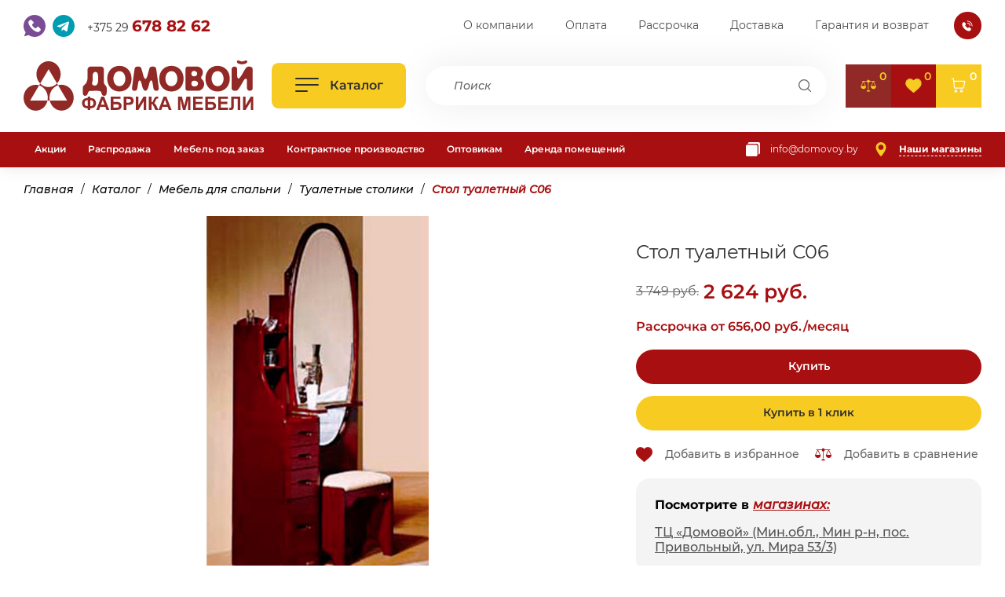

--- FILE ---
content_type: text/html; charset=UTF-8
request_url: https://www.domovoy.by/katalog/dlya-spalni/stoly-tualetnye/1859
body_size: 21015
content:
<!DOCTYPE html>
<html class="page product-pg" lang="ru">
<head>
    
    <title>Стол туалетный С06 купить в Минске, доставка по Беларуси • Домовой</title>
    <base href="https://www.domovoy.by/" />
    <meta charset="UTF-8" />
    <meta name="viewport" content="width=device-width, initial-scale=1.0">
    <meta name="keywords" content="">
    <meta name="description" content="Купить Стол туалетный С06 по цене 2 624 BYN ▶ Рассрочка без переплат ✔️ Гарантия качества ✔️ Услуги по сборке и подъему на этаж ⚡ Быстрая доставка по всей Беларуси" />
    <link rel="shortcut icon" href="/favicon.ico" type="image/x-icon" />   
    <link rel="canonical" href="https://www.domovoy.by/katalog/dlya-spalni/stoly-tualetnye/1859"/>
   
    <!-- uikit css -->
    <link rel="stylesheet" href="assets/templates/domovoy/vendors/uikit/uikit.min.css">
	<!-- Aos -->
	<link rel="stylesheet" href="assets/templates/domovoy/vendors/aos/aos.css">
    <!-- swiper css -->
    <link rel="stylesheet" href="assets/templates/domovoy/vendors/swiper/swiper-bundle.min.css">
    <!-- main css -->
    <link rel="stylesheet" href="assets/templates/domovoy/style/style.css">
    <link rel="stylesheet" href="assets/templates/domovoy/style/dop.css">
    
    <script src="https://code.jquery.com/jquery-3.6.0.min.js"></script>
  
    <!-- jquery event move -->
    <script defer src="assets/templates/domovoy/vendors/jquery/jquery.event.move.js"></script>
    <!-- uikit js -->
    <script defer src="assets/templates/domovoy/vendors/uikit/uikit-icons.min.js"></script>
    <script defer src="assets/templates/domovoy/vendors/uikit/uikit.min.js"></script>
    <!-- Aos -->
    <script defer src="assets/templates/domovoy/vendors/aos/aos.js"></script>
    <!-- inputMask -->
    <script defer src="assets/templates/domovoy/vendors/inputMask/inputMask.min.js"></script>
    <script defer src="assets/templates/domovoy/vendors/purecounter/purecounter.js"></script>
    <!-- swiper bundle -->
    <script defer src="assets/templates/domovoy/vendors/swiper/swiper-bundle.min.js"></script>
    <!-- Yandex maps -->
    <script defer src="https://api-maps.yandex.ru/2.1/?apikey=a565896f-a28e-4008-a65b-5c8420ba1de3&amp;lang=ru_RU" type="text/javascript">
    </script>
    <!-- main -->
    <script defer src="assets/templates/domovoy/js/main.js"></script>
    
    <meta name="yandex-verification" content="23f9ee11f2dd973d" />
<meta name="google-site-verification" content="7KgehTswfw4WXSMeyoDB8GFOFt21hZu79-BTB-_CoQo" />	

<!-- Google Tag Manager -->
<script>(function(w,d,s,l,i){w[l]=w[l]||[];w[l].push({'gtm.start':
new Date().getTime(),event:'gtm.js'});var f=d.getElementsByTagName(s)[0],
j=d.createElement(s),dl=l!='dataLayer'?'&l='+l:'';j.async=true;j.src=
'https://www.googletagmanager.com/gtm.js?id='+i+dl;f.parentNode.insertBefore(j,f);
})(window,document,'script','dataLayer','GTM-5W97B9B');</script>
<!-- End Google Tag Manager -->
    
    
<link rel="stylesheet" href="/assets/components/msfavorites/css/default.min.css?v=f301bf14" type="text/css" />

<meta name="msfavorites:version" content="3.0.5-beta">
<meta name="msfavorites:ctx" content="web">
<meta name="msfavorites:actionUrl" content="/assets/components/msfavorites/action.php">

<link rel="stylesheet" href="/assets/components/minishop2/css/web/default.css?v=51d27ab23e" type="text/css" />
<link rel="stylesheet" href="/assets/components/minishop2/css/web/lib/jquery.jgrowl.min.css" type="text/css" />
<script>miniShop2Config = {"close_all_message":"\u0437\u0430\u043a\u0440\u044b\u0442\u044c \u0432\u0441\u0435","cssUrl":"\/assets\/components\/minishop2\/css\/web\/","jsUrl":"\/assets\/components\/minishop2\/js\/web\/","actionUrl":"\/assets\/components\/minishop2\/action.php","ctx":"web","price_format":[2,"."," "],"price_format_no_zeros":true,"weight_format":[3,"."," "],"weight_format_no_zeros":true};</script>
<link rel="stylesheet" href="/assets/components/msoptionsprice/css/web/default.css?v=2385a7bc" type="text/css" />
<script type="text/javascript">msOptionsPriceConfig={"assetsBaseUrl":"\/assets\/","assetsUrl":"\/assets\/components\/msoptionsprice\/","actionUrl":"\/assets\/components\/msoptionsprice\/action.php","allow_zero_cost":false,"allow_zero_old_cost":true,"allow_zero_mass":false,"allow_zero_article":false,"allow_zero_count":false,"allow_remains":false,"miniShop2":{"version":"4.0.0-beta"},"ctx":"web","version":"2.5.22-beta"};</script>
<link rel="stylesheet" href="/assets/components/msearch2/css/web/default.css" type="text/css" />

		<script type="text/javascript">
			if (typeof mse2Config == "undefined") {mse2Config = {"cssUrl":"\/assets\/components\/msearch2\/css\/web\/","jsUrl":"\/assets\/components\/msearch2\/js\/web\/","actionUrl":"\/assets\/components\/msearch2\/action.php"};}
			if (typeof mse2FormConfig == "undefined") {mse2FormConfig = {};}
			mse2FormConfig["1fd9718945e5495ad123d9abdaa176e6cc541527"] = {"autocomplete":"results","queryVar":"query","minQuery":3,"pageId":2322};
		</script>
<link rel="stylesheet" href="/assets/components/comparison/css/default-new.css" type="text/css" />
<link rel="stylesheet" href="/assets/components/ajaxform/css/default.css" type="text/css" />
</head>
<body>
			<!-- Google Tag Manager (noscript) -->
<noscript><iframe src="https://www.googletagmanager.com/ns.html?id=GTM-5W97B9B"
height="0" width="0" style="display:none;visibility:hidden"></iframe></noscript>
<!-- End Google Tag Manager (noscript) -->
    <div class="site">
        <!-- HEADER -->
        <header class="header">
            <!-- top header -->
            <div class="header__top">
                <div class="header__top-container container">
                    <!-- logo -->
                    <a class="d-none d-md-inline-flex header__logo logo" href="/">
                        <img src="./assets/templates/domovoy/img/logo.svg" alt="Фабрика мебели «Домовой»">
                    </a>
                    <!-- tels -->
                    <div class="mr-md-0 fz-sm-10 msgrs">
                        <div class="msgrs__list">
                            <a class="msgrs__link msgrs__link--viber" href="viber://chat?number=%2B375296788262">
                                <svg>
                                    <use xlink:href="assets/templates/domovoy/img/icons/ui/sprite.svg#viber"></use>
                                </svg>
                            </a>
                            <a class="msgrs__link msgrs__link--tg" href="https://t.me/factorydomovoy">
                                <svg>
                                    <use xlink:href="assets/templates/domovoy/img/icons/ui/sprite.svg#telegram"></use>
                                </svg>
                            </a>
                            <a class="msgrs__link msgrs__link--phone" href="tel:+375296788262"> +375 29 <b>678 82 62</b>
                            </a>
                        </div>
                    </div>
                    
                    <!-- tels
                    <div class="d-md-none msgrs">
                        <div class="msgrs__list">
                            <a class="msgrs__link msgrs__link--tel">
                                <svg>
                                    <use xlink:href="assets/templates/domovoy/img/icons/ui/sprite.svg#tel"></use>
                                </svg>
                            </a>
                            <a class="msgrs__link msgrs__link--phone" href="tel:+375173034936"> +375 17 <b>303 49 36</b>
                            </a>
                        </div>
                    </div>
                    -->
                    
                    <!-- header nav -->
                    <nav class="header__top-nav ml-auto nav">
                        <ul class="nav__list">
                            <li class="nav__item first"><a href="o-kompanii" class="nav__link nav__link--hover_underline" >О компании</a></li><li class="nav__item "><a href="oplata-tovara" class="nav__link nav__link--hover_underline" >Оплата</a></li><li class="nav__item "><a href="rassrochka" class="nav__link nav__link--hover_underline" >Рассрочка</a></li><li class="nav__item "><a href="dostavka" class="nav__link nav__link--hover_underline" >Доставка</a></li><li class="nav__item last"><a href="zamena-i-vozvrat-tovara" class="nav__link nav__link--hover_underline" >Гарантия и возврат</a></li>
                            <li class="nav__item" item-more hidden>
                                <a class="nav__link">
                                    <span>Еще</span>
                                    <i class="nav__link-arr">
                                        <svg aria-hidden="true">
                                            <use xlink:href="assets/templates/domovoy/img/icons/ui/sprite.svg#angle"></use>
                                        </svg>
                                    </i>
                                </a>
                                <ul class="nav__submenu"></ul>
                            </li>
                        </ul>
                    </nav>
                    <button class="d-sm-none header__btn-callback btn btn--icon btn--bg btn--size_s btn--shape_round btn--effect_ripple" uk-toggle="target: #callback_modal" type="button" data-trigger-modal="callback">
                        <span class="btn__icon fill-white">
                            <svg aria-hidden="true">
                                <use xlink:href="assets/templates/domovoy/img/icons/ui/sprite.svg#phone-call"></use>
                            </svg>
                        </span>
                    </button>
                </div>
            </div>
            <!-- middle header -->
            <div class="header__middle">
                <div class="header__middle-container container">
                    <!-- logo -->
                    <a class="d-md-none header__logo logo" href="/">
                        <img src="./assets/templates/domovoy/img/logo.svg" alt="Фабрика мебели «Домовой»">
                    </a>
                    <!-- btn hamburger -->
                    <button class="header__btn-catalog btn btn--size_xxl btn--bg_2 btn--opening js-toggle-burger" type="button" aria-label="Открыть каталог">
                        <span class="btn__hamburger hamburger js-toggle-burger">
                            <span></span>
                        </span>
                        <span class="btn__value">Каталог</span>
                    </button>
                    <form data-key="1fd9718945e5495ad123d9abdaa176e6cc541527" class="mr-sm-0 header__search search msearch2" id="mse2_form" action="rezultatyi-poiska">
    <label class="search__inner">
        <input class="search__input" type="search" placeholder="Поиск" name="query" value="">
        <button class="search__submit" type="submit" aria-label="Поиск">
            <svg>
                <use xlink:href="./assets/templates/domovoy/img/icons/ui/sprite.svg#search"></use>
            </svg>
        </button>
    </label>
</form>
         
                    <div class="header__btns-icon">
                        <a class="header__btn-compare btn btn--icon btn--bg_5 btn--size_xxl comparison comparison-default added" href="#">
    <span class="btn__icon">
        <svg aria-hidden="true">
            <use xlink:href="assets/templates/domovoy/img/icons/ui/sprite.svg#balance"></use>
        </svg>
    </span>
    <strong class="btn__count comparison-total">0</strong>
</a>
                        <a class="header__btn-fav btn btn--icon btn--bg btn--size_xxl" href="izbrannoe">
                            <span class="btn__icon">
                                <svg aria-hidden="true">
                                    <use xlink:href="assets/templates/domovoy/img/icons/ui/sprite.svg#heart"></use>
                                </svg>
                            </span>
                            <strong class="btn__count msfavorites-total" data-data-list="default" data-data-type="resource">0</strong>
                        </a>
                        <a class="btn btn--icon btn--bg_2 btn--size_xxl" href="cart">
    <span class="btn__icon">
        <svg aria-hidden="true">
            <use xlink:href="assets/templates/domovoy/img/icons/ui/sprite.svg#cart"></use>
        </svg>
    </span>
    <strong class="ms2_total_count btn__count">0</strong>
</a>
                    </div>
                </div>
            </div>
            <!-- header bottom -->
            <div class="header__bottom theme-dark">
                <div class="header__bottom-container container">
                    <!-- header nav -->
                    <nav class="header__bottom-nav nav nav--style_2">
                        <ul class="nav__list">
                            <li class="nav__item first"><a href="akcii-i-skidki" class="nav__link" >Акции</a></li><li class="nav__item "><a href="specialnye-predlozheniya" class="nav__link" >Распродажа</a></li><li class="nav__item "><a href="proizvodstvo-mebeli" class="nav__link" >Мебель под заказ</a></li><li class="nav__item "><a href="kontraktnoe-proizvodstvo-mebeli" class="nav__link" >Контрактное производство</a></li><li class="nav__item "><a href="optovikam" class="nav__link" >Оптовикам</a></li><li class="nav__item last"><a href="arenda-pomeshhenij" class="nav__link" >Аренда помещений</a></li>
                            <li class="nav__item" item-more hidden>
                                <a class="nav__link">
                                    <span>Еще</span>
                                    <i class="nav__link-arr">
                                        <svg aria-hidden="true">
                                            <use xlink:href="assets/templates/domovoy/img/icons/ui/sprite.svg#angle"></use>
                                        </svg>
                                    </i>
                                </a>
                                <ul class="nav__submenu"></ul>
                            </li>
                        </ul>
                    </nav>
                    <div class="ml-auto header__bottom-btns btns btns--nowrap">
                        <div class="btns__list">
                            <!-- copy -->
                            <button data-copy="info@domovoy.by" class="btn btn--link color-default" type="button" aria-label="Копировать почту" title="Почта">
                                <span class="btn__icon fill-white icon icon--size_18">
                                    <svg height="30" width="30" aria-hidden="true">
                                        <use xlink:href="assets/templates/domovoy/img/icons/ui/sprite.svg#copy"></use>
                                    </svg>
                                </span>
                                <span class="btn__value">info@domovoy.by</span>
                            </button>
                            <!-- copy -->
                            <a href="nashi-magaziny" class="fw-700 btn btn--link_dashed" aria-label="Наши магазины">
                                <i class="btn__icon fill-yellow icon icon--size_18">
                                    <svg height="30" width="30" aria-hidden="true">
                                        <use xlink:href="assets/templates/domovoy/img/icons/ui/sprite.svg#loc"></use>
                                    </svg>
                                </i>
                                <span class="btn__value">Наши магазины</span>
                            </a>
                        </div>
                    </div>
                </div>
            </div>
            <div class="header__burger">
                <div class="header__burger-inner">
                    <div class="header__burger-container container">
                        <nav class="menu">
                            <ul class="menu__list">
							<li class="menu__item first">
    <a class="menu__link" href="katalog/myagkaya-mebel">
        <span class="menu__link-icon">
            <img src="/docs/img/icons/sofa.svg" alt="Мягкая мебель">
        </span>
        <span> Мягкая мебель </span>
        <span class="menu__link-arr">
            <svg height="20" aria-hidden="true">
                <use xlink:href="assets/templates/domovoy/img/icons/ui/sprite.svg#angle"></use>
            </svg>
        </span>
    </a>
    <!-- submenu -->
    <div class="menu__submenu">
        <!-- submenu col -->
        <ul class="menu__submenu-col"><li class="menu__item first">
        <a class="menu__link" href="katalog/myagkaya-mebel/divany">
            <span> Все диваны</span>
            <span class="menu__link-arr">
                <svg height="20" aria-hidden="true">
                    <use xlink:href="assets/templates/domovoy/img/icons/ui/sprite.svg#angle"></use>
                </svg>
            </span>
        </a>
        <div class="menu__submenu">
            <!-- submenu list -->
            <ul class="menu__submenu-list">
    <li class="menu__item first">
        <a href="katalog/myagkaya-mebel/divany/pryamye-divany" class="menu__link">✨Прямые✨ диваны</a>
        <ul class="menu__submenu-list"></ul>
    </li>
    <li class="menu__item ">
        <a href="katalog/myagkaya-mebel/divany/uglovye-divany" class="menu__link">✨Угловые✨ диваны</a>
        <ul class="menu__submenu-list"></ul>
    </li>
    <li class="menu__item ">
        <a href="katalog/myagkaya-mebel/divany/komplekty-mebeli" class="menu__link">Комплекты мебели</a>
        <ul class="menu__submenu-list"></ul>
    </li>
    <li class="menu__item ">
        <a href="katalog/myagkaya-mebel/divany/kozha-i-ekokozha" class="menu__link">Кожа / Экокожа</a>
        <ul class="menu__submenu-list"></ul>
    </li>
    <li class="menu__item last">
        <a href="katalog/myagkaya-mebel/divany/nedorogie-divanyi" class="menu__link">Недорогие диваны</a>
        <ul class="menu__submenu-list"></ul>
    </li></ul>
        </div>
    </li><li class="menu__item ">
        <a class="menu__link" href="katalog/myagkaya-mebel/divanyi-modulnyie">
            <span> Диваны модульные</span>
        </a>
        <div class="menu__submenu">
            <!-- submenu list -->
            <ul class="menu__submenu-list"></ul>
        </div>
    </li><li class="menu__item ">
        <a class="menu__link" href="katalog/myagkaya-mebel/dlya-detey">
            <span> Диваны для детей</span>
        </a>
        <div class="menu__submenu">
            <!-- submenu list -->
            <ul class="menu__submenu-list"></ul>
        </div>
    </li><li class="menu__item ">
        <a class="menu__link" href="katalog/myagkaya-mebel/divany-eksklyuzivnye">
            <span> Диваны эксклюзивные</span>
        </a>
        <div class="menu__submenu">
            <!-- submenu list -->
            <ul class="menu__submenu-list"></ul>
        </div>
    </li><li class="menu__item ">
        <a class="menu__link" href="katalog/myagkaya-mebel/kresla">
            <span> Кресла, кресла-кровати</span>
        </a>
        <div class="menu__submenu">
            <!-- submenu list -->
            <ul class="menu__submenu-list"></ul>
        </div>
    </li><li class="menu__item ">
        <a class="menu__link" href="katalog/myagkaya-mebel/tahta">
            <span> Тахты</span>
        </a>
        <div class="menu__submenu">
            <!-- submenu list -->
            <ul class="menu__submenu-list"></ul>
        </div>
    </li><li class="menu__item ">
        <a class="menu__link" href="katalog/myagkaya-mebel/sofy-skamji">
            <span> Софы, скамьи</span>
        </a>
        <div class="menu__submenu">
            <!-- submenu list -->
            <ul class="menu__submenu-list"></ul>
        </div>
    </li><li class="menu__item ">
        <a class="menu__link" href="katalog/myagkaya-mebel/banketki-pufiki">
            <span> Банкетки, пуфики</span>
        </a>
        <div class="menu__submenu">
            <!-- submenu list -->
            <ul class="menu__submenu-list"></ul>
        </div>
    </li><li class="menu__item last">
        <a class="menu__link" href="katalog/myagkaya-mebel/podushki-i-drugoe">
            <span> Накладки</span>
        </a>
        <div class="menu__submenu">
            <!-- submenu list -->
            <ul class="menu__submenu-list"></ul>
        </div>
    </li></ul>
    </div>
</li><li class="menu__item ">
    <a class="menu__link" href="katalog/stoly-i-stulya">
        <span class="menu__link-icon">
            <img src="/docs/img/icons/dinner-table.svg" alt="Столы и стулья">
        </span>
        <span> Столы и стулья </span>
        <span class="menu__link-arr">
            <svg height="20" aria-hidden="true">
                <use xlink:href="assets/templates/domovoy/img/icons/ui/sprite.svg#angle"></use>
            </svg>
        </span>
    </a>
    <!-- submenu -->
    <div class="menu__submenu">
        <!-- submenu col -->
        <ul class="menu__submenu-col"><li class="menu__item first">
        <a class="menu__link" href="katalog/stoly-i-stulya/stoly-obedennye">
            <span> Столы обеденные</span>
        </a>
        <div class="menu__submenu">
            <!-- submenu list -->
            <ul class="menu__submenu-list"></ul>
        </div>
    </li><li class="menu__item ">
        <a class="menu__link" href="katalog/stoly-i-stulya/stoly-kofejnye">
            <span> Столы кофейные</span>
        </a>
        <div class="menu__submenu">
            <!-- submenu list -->
            <ul class="menu__submenu-list"></ul>
        </div>
    </li><li class="menu__item ">
        <a class="menu__link" href="katalog/stoly-i-stulya/stoly-zhurnalnie">
            <span> Столы журнальные</span>
        </a>
        <div class="menu__submenu">
            <!-- submenu list -->
            <ul class="menu__submenu-list"></ul>
        </div>
    </li><li class="menu__item ">
        <a class="menu__link" href="katalog/stoly-i-stulya/stulya">
            <span> Стулья</span>
        </a>
        <div class="menu__submenu">
            <!-- submenu list -->
            <ul class="menu__submenu-list"></ul>
        </div>
    </li><li class="menu__item last">
        <a class="menu__link" href="katalog/stoly-i-stulya/stoly-kompyuternye">
            <span> Столы компьютерные</span>
        </a>
        <div class="menu__submenu">
            <!-- submenu list -->
            <ul class="menu__submenu-list"></ul>
        </div>
    </li></ul>
    </div>
</li><li class="menu__item active">
    <a class="menu__link" href="katalog/dlya-spalni">
        <span class="menu__link-icon">
            <img src="/docs/img/icons/bed.svg" alt="Мебель для спальни">
        </span>
        <span> Мебель для спальни </span>
        <span class="menu__link-arr">
            <svg height="20" aria-hidden="true">
                <use xlink:href="assets/templates/domovoy/img/icons/ui/sprite.svg#angle"></use>
            </svg>
        </span>
    </a>
    <!-- submenu -->
    <div class="menu__submenu">
        <!-- submenu col -->
        <ul class="menu__submenu-col"><li class="menu__item first">
        <a class="menu__link" href="katalog/dlya-spalni/krovati">
            <span> Кровати</span>
        </a>
        <div class="menu__submenu">
            <!-- submenu list -->
            <ul class="menu__submenu-list"></ul>
        </div>
    </li><li class="menu__item ">
        <a class="menu__link" href="katalog/dlya-spalni/shkafy">
            <span> Шкаф для одежды</span>
        </a>
        <div class="menu__submenu">
            <!-- submenu list -->
            <ul class="menu__submenu-list"></ul>
        </div>
    </li><li class="menu__item active">
        <a class="menu__link" href="katalog/dlya-spalni/stoly-tualetnye">
            <span> Туалетные столики</span>
        </a>
        <div class="menu__submenu">
            <!-- submenu list -->
            <ul class="menu__submenu-list"></ul>
        </div>
    </li><li class="menu__item ">
        <a class="menu__link" href="katalog/dlya-spalni/komody">
            <span> Комоды</span>
        </a>
        <div class="menu__submenu">
            <!-- submenu list -->
            <ul class="menu__submenu-list"></ul>
        </div>
    </li><li class="menu__item ">
        <a class="menu__link" href="katalog/dlya-spalni/zerkala">
            <span> Зеркала</span>
        </a>
        <div class="menu__submenu">
            <!-- submenu list -->
            <ul class="menu__submenu-list"></ul>
        </div>
    </li><li class="menu__item ">
        <a class="menu__link" href="katalog/dlya-spalni/matrasy">
            <span> Матрасы</span>
        </a>
        <div class="menu__submenu">
            <!-- submenu list -->
            <ul class="menu__submenu-list"></ul>
        </div>
    </li><li class="menu__item ">
        <a class="menu__link" href="katalog/dlya-spalni/osnovaniya-k-krovati">
            <span> Основания к кровати</span>
        </a>
        <div class="menu__submenu">
            <!-- submenu list -->
            <ul class="menu__submenu-list"></ul>
        </div>
    </li><li class="menu__item ">
        <a class="menu__link" href="katalog/dlya-spalni/podushki">
            <span> Подушки</span>
        </a>
        <div class="menu__submenu">
            <!-- submenu list -->
            <ul class="menu__submenu-list"></ul>
        </div>
    </li><li class="menu__item ">
        <a class="menu__link" href="katalog/dlya-spalni/pokryivala">
            <span> Покрывала</span>
        </a>
        <div class="menu__submenu">
            <!-- submenu list -->
            <ul class="menu__submenu-list"></ul>
        </div>
    </li><li class="menu__item last">
        <a class="menu__link" href="katalog/dlya-spalni/tumby-prikrovatnye">
            <span> Тумбы прикроватные</span>
        </a>
        <div class="menu__submenu">
            <!-- submenu list -->
            <ul class="menu__submenu-list"></ul>
        </div>
    </li></ul>
    </div>
</li><li class="menu__item ">
    <a class="menu__link" href="katalog/dlya-gostinoj">
        <span class="menu__link-icon">
            <img src="/docs/img/icons/throne.svg" alt="Мебель для гостиной">
        </span>
        <span> Мебель для гостиной </span>
        <span class="menu__link-arr">
            <svg height="20" aria-hidden="true">
                <use xlink:href="assets/templates/domovoy/img/icons/ui/sprite.svg#angle"></use>
            </svg>
        </span>
    </a>
    <!-- submenu -->
    <div class="menu__submenu">
        <!-- submenu col -->
        <ul class="menu__submenu-col"><li class="menu__item first">
        <a class="menu__link" href="katalog/dlya-gostinoj/tumby-pod-tv">
            <span> Тумбы под телевизор</span>
        </a>
        <div class="menu__submenu">
            <!-- submenu list -->
            <ul class="menu__submenu-list"></ul>
        </div>
    </li><li class="menu__item ">
        <a class="menu__link" href="katalog/dlya-gostinoj/shkaf-vitriny">
            <span> Шкаф-витрины</span>
        </a>
        <div class="menu__submenu">
            <!-- submenu list -->
            <ul class="menu__submenu-list"></ul>
        </div>
    </li><li class="menu__item ">
        <a class="menu__link" href="katalog/dlya-gostinoj/stellazhy">
            <span> Стеллажи</span>
        </a>
        <div class="menu__submenu">
            <!-- submenu list -->
            <ul class="menu__submenu-list"></ul>
        </div>
    </li><li class="menu__item ">
        <a class="menu__link" href="katalog/dlya-gostinoj/konsoli">
            <span> Консоли</span>
        </a>
        <div class="menu__submenu">
            <!-- submenu list -->
            <ul class="menu__submenu-list"></ul>
        </div>
    </li><li class="menu__item ">
        <a class="menu__link" href="katalog/dlya-gostinoj/podstavki">
            <span> Подставки</span>
        </a>
        <div class="menu__submenu">
            <!-- submenu list -->
            <ul class="menu__submenu-list"></ul>
        </div>
    </li><li class="menu__item ">
        <a class="menu__link" href="katalog/dlya-gostinoj/telezhki-servirovochnye">
            <span> Тележки сервировочные</span>
        </a>
        <div class="menu__submenu">
            <!-- submenu list -->
            <ul class="menu__submenu-list"></ul>
        </div>
    </li><li class="menu__item ">
        <a class="menu__link" href="katalog/dlya-gostinoj/minibary">
            <span> Минибары</span>
        </a>
        <div class="menu__submenu">
            <!-- submenu list -->
            <ul class="menu__submenu-list"></ul>
        </div>
    </li><li class="menu__item last">
        <a class="menu__link" href="katalog/dlya-gostinoj/portaly">
            <span> Порталы</span>
        </a>
        <div class="menu__submenu">
            <!-- submenu list -->
            <ul class="menu__submenu-list"></ul>
        </div>
    </li></ul>
    </div>
</li><li class="menu__item ">
    <a class="menu__link" href="katalog/dlya-kabineta">
        <span class="menu__link-icon">
            <img src="/docs/img/icons/plant.svg" alt="Мебель для кабинета">
        </span>
        <span> Мебель для кабинета </span>
        <span class="menu__link-arr">
            <svg height="20" aria-hidden="true">
                <use xlink:href="assets/templates/domovoy/img/icons/ui/sprite.svg#angle"></use>
            </svg>
        </span>
    </a>
    <!-- submenu -->
    <div class="menu__submenu">
        <!-- submenu col -->
        <ul class="menu__submenu-col"><li class="menu__item first">
        <a class="menu__link" href="katalog/dlya-kabineta/knizhnye-shkafy">
            <span> Книжные шкафы</span>
        </a>
        <div class="menu__submenu">
            <!-- submenu list -->
            <ul class="menu__submenu-list"></ul>
        </div>
    </li><li class="menu__item ">
        <a class="menu__link" href="katalog/dlya-kabineta/knizhnye-stellazhi">
            <span> Книжные стеллажи</span>
        </a>
        <div class="menu__submenu">
            <!-- submenu list -->
            <ul class="menu__submenu-list"></ul>
        </div>
    </li><li class="menu__item ">
        <a class="menu__link" href="katalog/dlya-kabineta/stoly-pismennye">
            <span> Письменные столы</span>
        </a>
        <div class="menu__submenu">
            <!-- submenu list -->
            <ul class="menu__submenu-list"></ul>
        </div>
    </li><li class="menu__item last">
        <a class="menu__link" href="katalog/dlya-kabineta/kresla-ofisnye">
            <span> Кресла офисные</span>
        </a>
        <div class="menu__submenu">
            <!-- submenu list -->
            <ul class="menu__submenu-list"></ul>
        </div>
    </li></ul>
    </div>
</li><li class="menu__item ">
    <a class="menu__link" href="katalog/dlya-prihozhej">
        <span class="menu__link-icon">
            <img src="/docs/img/icons/drawers.svg" alt="Для прихожей">
        </span>
        <span> Для прихожей </span>
        <span class="menu__link-arr">
            <svg height="20" aria-hidden="true">
                <use xlink:href="assets/templates/domovoy/img/icons/ui/sprite.svg#angle"></use>
            </svg>
        </span>
    </a>
    <!-- submenu -->
    <div class="menu__submenu">
        <!-- submenu col -->
        <ul class="menu__submenu-col"><li class="menu__item first">
        <a class="menu__link" href="katalog/dlya-prihozhej/prihozhie">
            <span> Прихожие</span>
        </a>
        <div class="menu__submenu">
            <!-- submenu list -->
            <ul class="menu__submenu-list"></ul>
        </div>
    </li><li class="menu__item last">
        <a class="menu__link" href="katalog/dlya-prihozhej/veshalki">
            <span> Вешалки для одежды</span>
        </a>
        <div class="menu__submenu">
            <!-- submenu list -->
            <ul class="menu__submenu-list"></ul>
        </div>
    </li></ul>
    </div>
</li><li class="menu__item ">
    <a class="menu__link" href="katalog/dlya-sada">
        <span class="menu__link-icon">
            <img src="/docs/img/icons/picnic.svg" alt="Садовая мебель">
        </span>
        <span> Садовая мебель </span>
        <span class="menu__link-arr">
            <svg height="20" aria-hidden="true">
                <use xlink:href="assets/templates/domovoy/img/icons/ui/sprite.svg#angle"></use>
            </svg>
        </span>
    </a>
    <!-- submenu -->
    <div class="menu__submenu">
        <!-- submenu col -->
        <ul class="menu__submenu-col"><li class="menu__item first">
        <a class="menu__link" href="katalog/dlya-sada/mebel-iz-rotanga">
            <span> Мебель из натурального ротанга</span>
        </a>
        <div class="menu__submenu">
            <!-- submenu list -->
            <ul class="menu__submenu-list"></ul>
        </div>
    </li><li class="menu__item ">
        <a class="menu__link" href="katalog/dlya-sada/stulya">
            <span> Садовые стулья</span>
        </a>
        <div class="menu__submenu">
            <!-- submenu list -->
            <ul class="menu__submenu-list"></ul>
        </div>
    </li><li class="menu__item ">
        <a class="menu__link" href="katalog/dlya-sada/stoly">
            <span> Садовые столы</span>
        </a>
        <div class="menu__submenu">
            <!-- submenu list -->
            <ul class="menu__submenu-list"></ul>
        </div>
    </li><li class="menu__item ">
        <a class="menu__link" href="katalog/dlya-sada/raznoe1">
            <span> Разное</span>
        </a>
        <div class="menu__submenu">
            <!-- submenu list -->
            <ul class="menu__submenu-list"></ul>
        </div>
    </li><li class="menu__item ">
        <a class="menu__link" href="katalog/dlya-sada/shezlongi">
            <span> Шезлонги</span>
        </a>
        <div class="menu__submenu">
            <!-- submenu list -->
            <ul class="menu__submenu-list"></ul>
        </div>
    </li><li class="menu__item ">
        <a class="menu__link" href="katalog/dlya-sada/gamaki-i-kacheli">
            <span> Гамаки и качели</span>
        </a>
        <div class="menu__submenu">
            <!-- submenu list -->
            <ul class="menu__submenu-list"></ul>
        </div>
    </li><li class="menu__item last">
        <a class="menu__link" href="katalog/dlya-sada/sadovye-zonty">
            <span> Зонты садовые</span>
        </a>
        <div class="menu__submenu">
            <!-- submenu list -->
            <ul class="menu__submenu-list"></ul>
        </div>
    </li></ul>
    </div>
</li><li class="menu__item ">
    <a class="menu__link" href="katalog/elitnaya-mebel">
        <span class="menu__link-icon">
            <img src="/docs/img/icons/throne.svg" alt="Элитная">
        </span>
        <span> Элитная </span>
        <span class="menu__link-arr">
            <svg height="20" aria-hidden="true">
                <use xlink:href="assets/templates/domovoy/img/icons/ui/sprite.svg#angle"></use>
            </svg>
        </span>
    </a>
    <!-- submenu -->
    <div class="menu__submenu">
        <!-- submenu col -->
        <ul class="menu__submenu-col"><li class="menu__item first">
        <a class="menu__link" href="katalog/elitnaya-mebel/gostinye">
            <span> Элитные гостиные</span>
        </a>
        <div class="menu__submenu">
            <!-- submenu list -->
            <ul class="menu__submenu-list"></ul>
        </div>
    </li><li class="menu__item ">
        <a class="menu__link" href="katalog/elitnaya-mebel/stolovye">
            <span> Элитные столовые</span>
        </a>
        <div class="menu__submenu">
            <!-- submenu list -->
            <ul class="menu__submenu-list"></ul>
        </div>
    </li><li class="menu__item ">
        <a class="menu__link" href="katalog/elitnaya-mebel/divany-kresla">
            <span> Элитные диваны и кресла</span>
        </a>
        <div class="menu__submenu">
            <!-- submenu list -->
            <ul class="menu__submenu-list"></ul>
        </div>
    </li><li class="menu__item ">
        <a class="menu__link" href="katalog/elitnaya-mebel/spalni">
            <span> Элитные спальни</span>
        </a>
        <div class="menu__submenu">
            <!-- submenu list -->
            <ul class="menu__submenu-list"></ul>
        </div>
    </li><li class="menu__item ">
        <a class="menu__link" href="katalog/elitnaya-mebel/kabinety">
            <span> Кабинеты</span>
        </a>
        <div class="menu__submenu">
            <!-- submenu list -->
            <ul class="menu__submenu-list"></ul>
        </div>
    </li><li class="menu__item last">
        <a class="menu__link" href="katalog/elitnaya-mebel/mebel-iz-massiva">
            <span> Мебель из массива махагона</span>
        </a>
        <div class="menu__submenu">
            <!-- submenu list -->
            <ul class="menu__submenu-list"></ul>
        </div>
    </li></ul>
    </div>
</li><li class="menu__item ">
    <a class="menu__link" href="katalog/predmety-dekora">
        <span class="menu__link-icon">
            <img src="/docs/img/icons/plant.svg" alt="Предметы декора">
        </span>
        <span> Предметы декора </span>
        <span class="menu__link-arr">
            <svg height="20" aria-hidden="true">
                <use xlink:href="assets/templates/domovoy/img/icons/ui/sprite.svg#angle"></use>
            </svg>
        </span>
    </a>
    <!-- submenu -->
    <div class="menu__submenu">
        <!-- submenu col -->
        <ul class="menu__submenu-col"><li class="menu__item first">
        <a class="menu__link" href="katalog/predmety-dekora/vazy">
            <span> Вазы</span>
        </a>
        <div class="menu__submenu">
            <!-- submenu list -->
            <ul class="menu__submenu-list"></ul>
        </div>
    </li><li class="menu__item ">
        <a class="menu__link" href="katalog/predmety-dekora/shkatulki">
            <span> Шкатулки</span>
        </a>
        <div class="menu__submenu">
            <!-- submenu list -->
            <ul class="menu__submenu-list"></ul>
        </div>
    </li><li class="menu__item ">
        <a class="menu__link" href="katalog/predmety-dekora/statuetki">
            <span> Статуэтки</span>
        </a>
        <div class="menu__submenu">
            <!-- submenu list -->
            <ul class="menu__submenu-list"></ul>
        </div>
    </li><li class="menu__item ">
        <a class="menu__link" href="katalog/predmety-dekora/farfor">
            <span> Фарфор</span>
        </a>
        <div class="menu__submenu">
            <!-- submenu list -->
            <ul class="menu__submenu-list"></ul>
        </div>
    </li><li class="menu__item ">
        <a class="menu__link" href="katalog/predmety-dekora/figurki-derevyannye">
            <span> Фигурки деревянные</span>
        </a>
        <div class="menu__submenu">
            <!-- submenu list -->
            <ul class="menu__submenu-list"></ul>
        </div>
    </li><li class="menu__item ">
        <a class="menu__link" href="katalog/predmety-dekora/podsvechniki">
            <span> Подсвечники</span>
        </a>
        <div class="menu__submenu">
            <!-- submenu list -->
            <ul class="menu__submenu-list"></ul>
        </div>
    </li><li class="menu__item ">
        <a class="menu__link" href="katalog/predmety-dekora/kartiny">
            <span> Картины</span>
        </a>
        <div class="menu__submenu">
            <!-- submenu list -->
            <ul class="menu__submenu-list"></ul>
        </div>
    </li><li class="menu__item ">
        <a class="menu__link" href="katalog/predmety-dekora/stolovaya-posuda">
            <span> Столовая посуда</span>
        </a>
        <div class="menu__submenu">
            <!-- submenu list -->
            <ul class="menu__submenu-list"></ul>
        </div>
    </li><li class="menu__item ">
        <a class="menu__link" href="katalog/predmety-dekora/izdeliya-iz-olova">
            <span> Изделия из олова</span>
        </a>
        <div class="menu__submenu">
            <!-- submenu list -->
            <ul class="menu__submenu-list"></ul>
        </div>
    </li><li class="menu__item last">
        <a class="menu__link" href="katalog/predmety-dekora/barelefy">
            <span> Барельефы</span>
        </a>
        <div class="menu__submenu">
            <!-- submenu list -->
            <ul class="menu__submenu-list"></ul>
        </div>
    </li></ul>
    </div>
</li><li class="menu__item ">
    <a class="menu__link" href="katalog/tkani">
        <span class="menu__link-icon">
            <img src="/docs/img/icons/fabric.svg" alt="Ткани">
        </span>
        <span> Ткани </span>
        <span class="menu__link-arr">
            <svg height="20" aria-hidden="true">
                <use xlink:href="assets/templates/domovoy/img/icons/ui/sprite.svg#angle"></use>
            </svg>
        </span>
    </a>
    <!-- submenu -->
    <div class="menu__submenu">
        <!-- submenu col -->
        <ul class="menu__submenu-col"><li class="menu__item first">
        <a class="menu__link" href="katalog/tkani/dizajnerskij">
            <span> Дизайнерские шениллы</span>
        </a>
        <div class="menu__submenu">
            <!-- submenu list -->
            <ul class="menu__submenu-list"></ul>
        </div>
    </li><li class="menu__item ">
        <a class="menu__link" href="katalog/tkani/flok-na-tkani">
            <span> Флок на ткани</span>
        </a>
        <div class="menu__submenu">
            <!-- submenu list -->
            <ul class="menu__submenu-list"></ul>
        </div>
    </li><li class="menu__item ">
        <a class="menu__link" href="katalog/tkani/shenill-naturalnyj">
            <span> Шенилл натуральный</span>
        </a>
        <div class="menu__submenu">
            <!-- submenu list -->
            <ul class="menu__submenu-list"></ul>
        </div>
    </li><li class="menu__item ">
        <a class="menu__link" href="katalog/tkani/shenill-iskusstvennyj">
            <span> Шенилл искусственный</span>
        </a>
        <div class="menu__submenu">
            <!-- submenu list -->
            <ul class="menu__submenu-list"></ul>
        </div>
    </li><li class="menu__item ">
        <a class="menu__link" href="katalog/tkani/eksklyuzivnyj-shenill">
            <span> Эксклюзивный шенилл</span>
        </a>
        <div class="menu__submenu">
            <!-- submenu list -->
            <ul class="menu__submenu-list"></ul>
        </div>
    </li><li class="menu__item ">
        <a class="menu__link" href="katalog/tkani/imitaciya-meha-zhivotnyh">
            <span> Имитация меха животных</span>
        </a>
        <div class="menu__submenu">
            <!-- submenu list -->
            <ul class="menu__submenu-list"></ul>
        </div>
    </li><li class="menu__item ">
        <a class="menu__link" href="katalog/tkani/flok">
            <span> Флок</span>
        </a>
        <div class="menu__submenu">
            <!-- submenu list -->
            <ul class="menu__submenu-list"></ul>
        </div>
    </li><li class="menu__item ">
        <a class="menu__link" href="katalog/tkani/iskusstvennaya-kozha">
            <span> Искусственная кожа</span>
        </a>
        <div class="menu__submenu">
            <!-- submenu list -->
            <ul class="menu__submenu-list"></ul>
        </div>
    </li><li class="menu__item ">
        <a class="menu__link" href="katalog/tkani/kozhzam-mebeltex">
            <span> Кожзам Mebeltex</span>
        </a>
        <div class="menu__submenu">
            <!-- submenu list -->
            <ul class="menu__submenu-list"></ul>
        </div>
    </li><li class="menu__item ">
        <a class="menu__link" href="katalog/tkani/zhakkard">
            <span> Жаккард</span>
        </a>
        <div class="menu__submenu">
            <!-- submenu list -->
            <ul class="menu__submenu-list"></ul>
        </div>
    </li><li class="menu__item ">
        <a class="menu__link" href="katalog/tkani/ekokozha">
            <span> Экокожа</span>
        </a>
        <div class="menu__submenu">
            <!-- submenu list -->
            <ul class="menu__submenu-list"></ul>
        </div>
    </li><li class="menu__item last">
        <a class="menu__link" href="katalog/tkani/shenill-sinteticheskij">
            <span> Шенилл синтетический</span>
        </a>
        <div class="menu__submenu">
            <!-- submenu list -->
            <ul class="menu__submenu-list"></ul>
        </div>
    </li></ul>
    </div>
</li><li class="menu__item last">
    <a class="menu__link" href="katalog/mebel-dlya-kafe,-restoranov,-barov">
        <span class="menu__link-icon">
            <img src="/docs/img/icons/для кафе и ресторанов.svg" alt="Мебель для кафе, ресторанов, баров">
        </span>
        <span> Мебель для кафе, ресторанов, баров </span>
        <span class="menu__link-arr">
            <svg height="20" aria-hidden="true">
                <use xlink:href="assets/templates/domovoy/img/icons/ui/sprite.svg#angle"></use>
            </svg>
        </span>
    </a>
    <!-- submenu -->
    <div class="menu__submenu">
        <!-- submenu col -->
        <ul class="menu__submenu-col"><li class="menu__item first">
        <a class="menu__link" href="katalog/mebel-dlya-kafe,-restoranov,-barov/kresla">
            <span> Кресла</span>
        </a>
        <div class="menu__submenu">
            <!-- submenu list -->
            <ul class="menu__submenu-list"></ul>
        </div>
    </li><li class="menu__item ">
        <a class="menu__link" href="katalog/mebel-dlya-kafe,-restoranov,-barov/divanyi">
            <span> Диваны</span>
        </a>
        <div class="menu__submenu">
            <!-- submenu list -->
            <ul class="menu__submenu-list"></ul>
        </div>
    </li><li class="menu__item last">
        <a class="menu__link" href="katalog/mebel-dlya-kafe,-restoranov,-barov/stulya">
            <span> Стулья обеденные и барные</span>
        </a>
        <div class="menu__submenu">
            <!-- submenu list -->
            <ul class="menu__submenu-list"></ul>
        </div>
    </li></ul>
    </div>
</li>

                            </ul>
                        </nav>
                        <!-- hamburger mob -->
                        <div class="header__burger-mob">
                            <!-- nav -->
                            <nav class="header__nav-main nav">
                                <ul class="nav__list">
                                    <li class="nav__item first"><a href="o-kompanii" class="nav__lin" >О компании</a></li><li class="nav__item "><a href="oplata-tovara" class="nav__lin" >Оплата</a></li><li class="nav__item "><a href="rassrochka" class="nav__lin" >Рассрочка</a></li><li class="nav__item "><a href="dostavka" class="nav__lin" >Доставка</a></li><li class="nav__item last"><a href="zamena-i-vozvrat-tovara" class="nav__lin" >Гарантия и возврат</a></li>
                                </ul>
                            </nav>
                            <div class="items">
                                <div class="items__list justify-content-between">
                                    <div class="fz-sm-10 msgrs">
                                        <div class="msgrs__list">
                                            <a class="msgrs__link msgrs__link--tel">
                                                <svg>
                                                    <use xlink:href="assets/templates/domovoy/img/icons/ui/sprite.svg#tel"></use>
                                                </svg>
                                            </a>
                                            <a class="msgrs__link msgrs__link--phone" href="tel:+375296788262"> +375 29 <b>678 82 62</b>
                                            </a>
                                        </div>
                                    </div>
                                    <button class="btn btn--icon btn--bg btn--size_s btn--shape_round btn--effect_ripple" uk-toggle="target: #callback_modal" type="button" data-trigger-modal="callback">
                                        <span class="btn__icon fill-white">
                                            <svg aria-hidden="true">
                                                <use xlink:href="assets/templates/domovoy/img/icons/ui/sprite.svg#phone-call"></use>
                                            </svg>
                                        </span>
                                    </button>
                                </div>
                            </div>
                            <div class="header__burger-card theme-dark">
                                <nav class="nav">
                                    <ul class="nav__list">
                                        <li class="nav__item first"><a href="akcii-i-skidki" class="nav__lin" >Акции</a></li><li class="nav__item "><a href="specialnye-predlozheniya" class="nav__lin" >Распродажа</a></li><li class="nav__item "><a href="proizvodstvo-mebeli" class="nav__lin" >Мебель под заказ</a></li><li class="nav__item "><a href="kontraktnoe-proizvodstvo-mebeli" class="nav__lin" >Контрактное производство</a></li><li class="nav__item "><a href="optovikam" class="nav__lin" >Оптовикам</a></li><li class="nav__item last"><a href="arenda-pomeshhenij" class="nav__lin" >Аренда помещений</a></li>
                                    </ul>
                                </nav>
                                <div class="btns btns--direction_col g-15">
                                    <div class="btns__list">
                                        <!-- copy -->
                                        <button class="btn color-default btn--link" type="button" aria-label="Копировать почту" title="Почта">
                                            <span class="btn__icon fill-white icon icon--size_18">
                                                <svg height="30" width="30" aria-hidden="true">
                                                    <use xlink:href="assets/templates/domovoy/img/icons/ui/sprite.svg#copy"></use>
                                                </svg>
                                            </span>
                                            <span data-copy="info@autobis.org" class="btn__value">info@.domovoy.by</span>
                                        </button>
                                        <!-- copy -->
                                        <a class="fw-700 btn btn--link_dashed" aria-label="Наши магазины">
                                            <i class="btn__icon fill-yellow icon icon--size_18">
                                                <svg height="30" width="30" aria-hidden="true">
                                                    <use xlink:href="assets/templates/domovoy/img/icons/ui/sprite.svg#loc"></use>
                                                </svg>
                                            </i>
                                            <span class="btn__value">Наши магазины</span>
                                        </a>
                                    </div>
                                </div>
                            </div>
                        </div>
                    </div>
                </div>
            </div>
        </header>
        <!-- BREAD CRUMBS -->
<div class="breadcrumbs">
    <div class="container">
        <ul class="breadcrumbs__list"><li class="breadcrumbs__item"><a href="/" class="breadcrumbs__link">Главная</a></li>
<li class="breadcrumbs__item"><a href="katalog" class="breadcrumbs__link">Каталог</a></li>
<li class="breadcrumbs__item"><a href="katalog/dlya-spalni" class="breadcrumbs__link">Мебель для спальни</a></li>
<li class="breadcrumbs__item"><a href="katalog/dlya-spalni/stoly-tualetnye" class="breadcrumbs__link">Туалетные столики</a></li>
<li class="breadcrumbs__item"><span class="breadcrumbs__link">Стол туалетный С06</span></li></ul>
    </div>
</div>
        <!-- CONTENT WRAP -->
        <div class="site__content">
            <div class="product">
                <div class="container">
                    <!-- showcase -->
<div class="product__showcase">
    <div class="product__showcases-row">
        <div class="product__gallery-wrap">
            <div id="msGallery" class="msoptionsprice-gallery" style="width: 100%;">
            <div class="footorama-wrap">
            <div id="fotorama" class="fotorama"
            data-nav="thumbs"
            data-width="100%"
            data-max-height="520px"
            data-thumbheight="90"
            data-thumbwidth="135"
            data-nav="thumbs"
            data-allowfullscreen="true"
            data-swipe="true"
            data-autoplay="5000">
                            <a href="/assets/images/products/2322/s06.jpeg" target="_blank" data-rid="2322" data-iid="21262">
                    <img src="/assets/images/products/2322/small/s06.jpg" alt="" title="s06">
                </a>
                    </div>
        </div>
    </div>
        </div>
        <!-- details products -->
        <form class="product__details ms2_form msoptionsprice-product" method="post">
            <input type="hidden" name="id" value="2322"/>
            <input type="hidden" name="count" value="1">
            
            <h1 class="product__title">Стол туалетный С06</h1>
            <div class="product__price price">
                <s><span class="msoptionsprice-old-cost msoptionsprice-2322">3 749</span> руб.</s>
                <span class="price__val"><span class="msoptionsprice-cost msoptionsprice-2322">2 624</span> руб.</span>
            </div>
            <p class="product__advantage"> Рассрочка от 656,00 руб./месяц </p>
            <!-- btns shop -->
            <div class="product__btns-shop btns btns--filling_full">
                <div class="btns__list">
                    <button class="btn btn--bg" aria-label="Купить" type="submit" name="ms2_action" value="cart/add"> Купить </button>
                    <a class="btn btn--bg_2" uk-toggle="target: #buy_modal" tabindex="0" aria-expanded="false" onclick="setParamForm('Стол туалетный С06');"> Купить в 1 клик </a>
                </div>
            </div>
            <!-- btns add -->
            <div class="product__btns-add btns">
                <div class="btns__list">
                    <a class="msfavorites btn btn--link_2" data-click data-data-list="default" data-data-type="resource" data-data-key="2322">
                        <i class="btn__icon">
                            <svg aria-hidden="true">
                                <use xlink:href="assets/templates/domovoy/img/icons/ui/sprite.svg#heart"></use>
                            </svg>
                        </i>
                        <span class="btn__value">Добавить в избранное</span>
                    </a>
                    <div class="comparison comparison-default" data-id="2322" data-list="default">
	<div class="btn btn--link_2 comparison-add" data-text="">
        <i class="btn__icon">
            <svg aria-hidden="true">
                <use xlink:href="assets/templates/domovoy/img/icons/ui/sprite.svg#balance"></use>
            </svg>
        </i>
        <span class="btn__value">Добавить в сравнение</span>
	</div>
	<div class="btn btn--link_2 comparison-remove" data-text="">
        <i class="btn__icon">
            <svg aria-hidden="true">
                <use xlink:href="assets/templates/domovoy/img/icons/ui/sprite.svg#balance"></use>
            </svg>
        </i>
        <span class="btn__value">Удалить из сравнения</span>
	</div>    
</div>
                </div>
            </div>
            <!-- pallete -->
            
            <!-- params -->
            <div class="product__props">
                
                
                
            </div>
            <div class="card p-24 p-sm-16 card--style_2">
                    <p class="mb-16"><b>Посмотрите в <a href="nashi-magaziny">магазинах:</a></b></p>
                    <div class="btns g-10" style="color: #545454">
                        <div class="btns__list">
                            <div class="fw-500 text-initial color-inherit text-decoration-underline">ТЦ «Домовой» (Мин.обл., Мин р-н, пос. Привольный, ул. Мира 53/3)</div>
                        </div>
                    </div>
                </div>
        </form>
    </div>
</div>
                    <!-- info product -->
                    <div class="product__info">
                        <!-- switcher -->
                        <div class="product__switcher">
                            <div class="product__switcher-btns-wrap">
                                <ul class="product__switcher-btns" uk-switcher="connect: .product__switcher-content-wrap; animation: uk-animation-slide-left-medium, uk-animation-slide-right-medium">
                                    <li>
                                        <a class="btn btn--bg_2" href="#">Описание</a>
                                    </li>
                                    <li>
                                        <a class="btn btn--bg_2" href="#">Характеристики</a>
                                    </li>
                                    <li>
                                        <a class="btn btn--bg_2" href="#">Инструкция</a>
                                    </li>
                                    <li>
                                        <a class="btn btn--bg_2" href="#">Оплата и доставка</a>
                                    </li>
                                </ul>
                            </div>
                            <ul class="product__switcher-content-wrap uk-switcher text text--size_s">
                                <li>
                                    <button class="product__switcher-toggle btn btn--bg_2 active"> Описание </button>
                                    <div class="product__switcher-content"><p>Коллекция мебели <strong>«Elegance»</strong> - это мебель умеренно классического стиля, отличающаяся необычайной функциональностью. Она наполнит ваш дом гармонией и красотой, создавая для Вас максимум удобства и комфорта.</p>
<p>Мебель выполнена из экологически чистых материалов (состоит на 90% из <strong>массива ясеня</strong>). Коллекция мебели <strong>«Elegance»</strong> представлена в цвете «темный шоколад», теплый оттенок которого украсит Ваш дом и создаст в нем уют. Единство цвета всех моделей и стиля исполнения дает возможность многовариантно комбинировать предметы.</p>
<p>Важным достоинством является эргономичность – мебель имеет мягкие, обтекаемые формы (закругленные углы, изогнутые дверцы шкафов, комодов, туалетных столиков и др.), удобную высоту столов и стульев, анатомическое строение спинок и сидений стульев, что создает максимальное удобство и комфорт.</p>
<p><strong>Коллекция мебели «Elegance»</strong> - это исключительная практичность всех моделей. Свободное пространство мебели функционально используется с максимальным удобством для Вас. Если Вы цените удобство и комфорт, если для Вас важна рациональность, если Вы хотите создать в доме уют – мебель коллекции <strong>«Elegance»</strong> для Вас!</p></div>
                                </li>
                                <li>
                                    <button class="product__switcher-toggle btn btn--bg_2"> Характеристики </button>
                                    <div class="product__switcher-content">
                                        <div class="table-wrap">
                                            <table class="table table--zebra text-center">
                                                <tbody>
                                                        <tr>
        <td>Ширина</td>
        <td>
                            425 мм                           
        </td>
    </tr>
    <tr>
        <td>Длина</td>
        <td>
                            660 мм                           
        </td>
    </tr>
    <tr>
        <td>Высота</td>
        <td>
                            1710 мм                           
        </td>
    </tr>
    <tr>
        <td>Производитель</td>
        <td>
                            HuiHao. Китай                           
        </td>
    </tr>

                                                        <tr>
        <td>Модель</td>
        <td>
                            С06                           
        </td>
    </tr>
    <tr>
        <td>Примечание</td>
        <td>
                            Пуфик в комплект не входит.                           
        </td>
    </tr>
    <tr>
        <td>Материал столешницы</td>
        <td>
                            массив ясеня                           
        </td>
    </tr>
    <tr>
        <td>Импортёр</td>
        <td>
                            ООО Домовой-РП, РБ Минская обл.,Минский р-н,Луговослободской с/с  пос.Привольный , ул.Мира,53                           
        </td>
    </tr>
    <tr>
        <td>Материал фасада</td>
        <td>
                            массив ясеня                           
        </td>
    </tr>

                                                </tbody>
                                            </table>
                                        </div>
                                    </div>
                                </li>
                                <li>
                                    <button class="product__switcher-toggle btn btn--bg_2"> Инструкция </button>
                                    
                                    <div class="product__switcher-content">
                                        <span class="link-wrapper">
									        <img src="assets/templates/domovoy/pdf.svg" alt="pdf">&nbsp;
									        <a href="assets/files/pravila-ekspluatacii-korusnoj-mebeli.pdf">Инструкция по эксплуатации</a>
							            </span>
                                    </div>
                                    
                                </li>
                                <li>
                                    <button class="product__switcher-toggle btn btn--bg_2"> Оплата и доставка </button>
                                    <div class="product__switcher-content">
                                        <p class="title_swicher">Оплата</p>
                                        <ul>
                                            <li><strong>Наличными</strong> курьеру во время доставки (только по г. Минску)</li>
                                            <li><strong>Картой</strong> на сайте&nbsp;</li>
                                            <li>Картой курьеру во время доставки (только по г.Минску)</li>
                                        </ul>
                                        <p><img class="" src="assets/templates/domovoy/paid.png" alt="" width="251" height="22"></p>
                                        <ul>
                                            <li><strong>Безналичным</strong> перечислением в банке или ЕРИП&nbsp;<a href="oplata-tovara"> по реквизитам</a></li>
                                            <li>Картой или наличными <strong><a href="nashi-magaziny">в наших магазинах&nbsp;</a></strong></li>
                                        </ul>
                                        <a class="" href="oplata-tovara">Подробнее</a>
                                        <p>&nbsp;</p>
                                        
                                        <p class="title_swicher">Доставка</p>
                                        <ul>
                                            <!--<li><strong>бесплатно</strong> от&nbsp; 300 рублей по Минску;</li>-->
                                            <li><strong>50 руб</strong> по Минску, <strong>75 руб</strong> в предедах 15км от МКАД<strong>;</strong></li>
                                            <li><strong>самовывоз </strong>со склада или из&nbsp; <a href="nashi-magaziny">наших магазинов</a></li>
                                            <li>доставка&nbsp; с понедельника по пятницу с 9.00 до 17.00. День и время доставки согласуются с покупателем дополнительно по телефону +37529 678-82-62;</li>
                                            <li>услуги подъема и сборки за дополнительную плату;</li>
                                        </ul>
                                        <a class="" href="dostavka">Подробнее</a>
                                    </div>
                                </li>
                            </ul>
                        </div>
                    </div>
                </div>
            </div>
            <!-- products -->
            <section class="section" style="position: relative; z-index: 3">
                <div class="container">
                    <div class="section__title-block title-block">
                        <h2 class="title-block__title color-primary">Похожие товары</h2>
                        <div class="title-block__side">Только самые качесвтенные товары</div>
                    </div>
                    <div class="products">
                        <div class="products__list">
                            <div class="ms2_product product-card">
    <form method="post" class="ms2_form product-card__form">
        <input type="hidden" name="id" value="2318">
        <input type="hidden" name="count" value="1">
        <input type="hidden" name="options" value="[]">
        
        <div class="product-card__labels">
                    </div>
        <a class="product-card__img" href="katalog/dlya-spalni/stoly-tualetnye/2022">
            <img src="/assets/images/products/2318/small/stol-tual-chiajan.jpg" alt="Стол туалетный BV-25">
        </a>
        
        <div class="product-card__aviability aviability"><div class="aviability__value aviability__value--yes">В наличии</div></div>
        <a class="product-card__title" href="katalog/dlya-spalni/stoly-tualetnye/2022">Стол туалетный BV-25</a>
        <div class="product-card__price price">
                            <div class="badge">
                    <span>-30%</span>
                </div>
                        <span class="product-card__price-val">2 772 руб.</span>
        </div>


<div class="product-card__palette palette-prod palette-prod--style_1 swiper-no-swiping">
    </div>
        <div class="product-card__shown">
            <!-- params -->
                <div class="product-card__params">
        <div class="product-card__params-title">Размеры</div>
        <div class="product-card__params-list">
                <div class="product-card__params-item">
        <b>Ширина</b>
        <span>
                            500 мм                         
        </span>
    </div>
    <div class="product-card__params-item">
        <b>Длина</b>
        <span>
                            1200 мм                         
        </span>
    </div>
    <div class="product-card__params-item">
        <b>Высота</b>
        <span>
                            750 мм                         
        </span>
    </div>

        </div>
    </div>

            
            <div class="product-card__shop">
                <div class="product-card__advantage">Рассрочка от 693,00 руб./месяц</div>
                <button class="product-card__btn-buy btn btn--bg"  type="submit" name="ms2_action" value="cart/add" aria-label="Купить товар"> Купить </button>
            </div>            <!-- btns -->
            <div class="product-card__btns swiper-no-swiping">
                <!-- btn -->
                <a class="product-card__btn product-card__btn--buy" uk-toggle="target: #buy_modal" tabindex="0" aria-expanded="false" onclick="setParamForm('Стол туалетный BV-25');">
                    <span class="product-card__btn-icon">
                        <svg height="25" width="25" aria-hidden="true">
                            <use xlink:href="assets/templates/domovoy/img/icons/ui/sprite.svg#time"></use>
                        </svg>
                    </span>
                    <span class="product-card__btn-text">быстрая покупка</span>
                </a>
                <!-- btn -->
                <a class="msfavorites product-card__btn product-card__btn--fav" data-click data-data-list="default" data-data-type="resource" data-data-key="2318">
                    <span class="product-card__btn-icon">
                        <svg height="25" width="25" aria-hidden="true">
                            <use xlink:href="assets/templates/domovoy/img/icons/ui/sprite.svg#heart"></use>
                        </svg>
                    </span>
                    <span class="product-card__btn-text">избранное</span>
                </a>
                <!-- btn -->
<div class="comparison comparison-default product-card__btn product-card__btn--compare" data-id="2318" data-list="default">
    <a class="product-card__btn-icon comparison-add" data-text="">
        <svg height="25" width="25" aria-hidden="true">
            <use xlink:href="assets/templates/domovoy/img/icons/ui/sprite.svg#balance"></use>
        </svg>
    </a>
    <a class="product-card__btn-icon comparison-remove" data-text="">
        <svg height="25" width="25" aria-hidden="true">
            <use xlink:href="assets/templates/domovoy/img/icons/ui/sprite.svg#balance"></use>
        </svg>
    </a>
    <span class="product-card__btn-text">сравнение</span>
</div>
            </div>
        </div>
    </form>
</div>
<div class="ms2_product product-card">
    <form method="post" class="ms2_form product-card__form">
        <input type="hidden" name="id" value="2320">
        <input type="hidden" name="count" value="1">
        <input type="hidden" name="options" value="[]">
        
        <div class="product-card__labels">
                    </div>
        <a class="product-card__img" href="katalog/dlya-spalni/stoly-tualetnye/1945">
            <img src="/assets/images/products/2320/small/spalnya-afflatus-pms2.jpg" alt="Стол туалетный PMS-4C">
        </a>
        
        <div class="product-card__aviability aviability"><div class="aviability__value aviability__value--yes">В наличии</div></div>
        <a class="product-card__title" href="katalog/dlya-spalni/stoly-tualetnye/1945">Стол туалетный PMS-4C</a>
        <div class="product-card__price price">
                            <div class="badge">
                    <span>-30%</span>
                </div>
                        <span class="product-card__price-val">6 556 руб.</span>
        </div>


<div class="product-card__palette palette-prod palette-prod--style_1 swiper-no-swiping">
    </div>
        <div class="product-card__shown">
            <!-- params -->
                <div class="product-card__params">
        <div class="product-card__params-title">Размеры</div>
        <div class="product-card__params-list">
                <div class="product-card__params-item">
        <b>Ширина</b>
        <span>
                            460 мм                         
        </span>
    </div>
    <div class="product-card__params-item">
        <b>Длина</b>
        <span>
                            1240 мм                         
        </span>
    </div>
    <div class="product-card__params-item">
        <b>Высота</b>
        <span>
                            930 мм                         
        </span>
    </div>

        </div>
    </div>

            
            <div class="product-card__shop">
                <div class="product-card__advantage">Рассрочка от 1 639,00 руб./месяц</div>
                <button class="product-card__btn-buy btn btn--bg"  type="submit" name="ms2_action" value="cart/add" aria-label="Купить товар"> Купить </button>
            </div>            <!-- btns -->
            <div class="product-card__btns swiper-no-swiping">
                <!-- btn -->
                <a class="product-card__btn product-card__btn--buy" uk-toggle="target: #buy_modal" tabindex="0" aria-expanded="false" onclick="setParamForm('Стол туалетный PMS-4C');">
                    <span class="product-card__btn-icon">
                        <svg height="25" width="25" aria-hidden="true">
                            <use xlink:href="assets/templates/domovoy/img/icons/ui/sprite.svg#time"></use>
                        </svg>
                    </span>
                    <span class="product-card__btn-text">быстрая покупка</span>
                </a>
                <!-- btn -->
                <a class="msfavorites product-card__btn product-card__btn--fav" data-click data-data-list="default" data-data-type="resource" data-data-key="2320">
                    <span class="product-card__btn-icon">
                        <svg height="25" width="25" aria-hidden="true">
                            <use xlink:href="assets/templates/domovoy/img/icons/ui/sprite.svg#heart"></use>
                        </svg>
                    </span>
                    <span class="product-card__btn-text">избранное</span>
                </a>
                <!-- btn -->
<div class="comparison comparison-default product-card__btn product-card__btn--compare" data-id="2320" data-list="default">
    <a class="product-card__btn-icon comparison-add" data-text="">
        <svg height="25" width="25" aria-hidden="true">
            <use xlink:href="assets/templates/domovoy/img/icons/ui/sprite.svg#balance"></use>
        </svg>
    </a>
    <a class="product-card__btn-icon comparison-remove" data-text="">
        <svg height="25" width="25" aria-hidden="true">
            <use xlink:href="assets/templates/domovoy/img/icons/ui/sprite.svg#balance"></use>
        </svg>
    </a>
    <span class="product-card__btn-text">сравнение</span>
</div>
            </div>
        </div>
    </form>
</div>
<div class="ms2_product product-card">
    <form method="post" class="ms2_form product-card__form">
        <input type="hidden" name="id" value="2323">
        <input type="hidden" name="count" value="1">
        <input type="hidden" name="options" value="[]">
        
        <div class="product-card__labels">
                    </div>
        <a class="product-card__img" href="katalog/dlya-spalni/stoly-tualetnye/1860">
            <img src="/assets/images/products/2323/small/sp6-stol-tualetnii-c05.jpg" alt="Стол туалетный С05">
        </a>
        
        <div class="product-card__aviability aviability"><div class="aviability__value aviability__value--yes">В наличии</div></div>
        <a class="product-card__title" href="katalog/dlya-spalni/stoly-tualetnye/1860">Стол туалетный С05</a>
        <div class="product-card__price price">
                            <div class="badge">
                    <span>-30%</span>
                </div>
                        <span class="product-card__price-val">4 260 руб.</span>
        </div>


<div class="product-card__palette palette-prod palette-prod--style_1 swiper-no-swiping">
    </div>
        <div class="product-card__shown">
            <!-- params -->
                <div class="product-card__params">
        <div class="product-card__params-title">Размеры</div>
        <div class="product-card__params-list">
                <div class="product-card__params-item">
        <b>Ширина</b>
        <span>
                            510 мм                         
        </span>
    </div>
    <div class="product-card__params-item">
        <b>Длина</b>
        <span>
                            1200 мм                         
        </span>
    </div>
    <div class="product-card__params-item">
        <b>Высота</b>
        <span>
                            1560 мм                         
        </span>
    </div>

        </div>
    </div>

            
            <div class="product-card__shop">
                <div class="product-card__advantage">Рассрочка от 1 065,00 руб./месяц</div>
                <button class="product-card__btn-buy btn btn--bg"  type="submit" name="ms2_action" value="cart/add" aria-label="Купить товар"> Купить </button>
            </div>            <!-- btns -->
            <div class="product-card__btns swiper-no-swiping">
                <!-- btn -->
                <a class="product-card__btn product-card__btn--buy" uk-toggle="target: #buy_modal" tabindex="0" aria-expanded="false" onclick="setParamForm('Стол туалетный С05');">
                    <span class="product-card__btn-icon">
                        <svg height="25" width="25" aria-hidden="true">
                            <use xlink:href="assets/templates/domovoy/img/icons/ui/sprite.svg#time"></use>
                        </svg>
                    </span>
                    <span class="product-card__btn-text">быстрая покупка</span>
                </a>
                <!-- btn -->
                <a class="msfavorites product-card__btn product-card__btn--fav" data-click data-data-list="default" data-data-type="resource" data-data-key="2323">
                    <span class="product-card__btn-icon">
                        <svg height="25" width="25" aria-hidden="true">
                            <use xlink:href="assets/templates/domovoy/img/icons/ui/sprite.svg#heart"></use>
                        </svg>
                    </span>
                    <span class="product-card__btn-text">избранное</span>
                </a>
                <!-- btn -->
<div class="comparison comparison-default product-card__btn product-card__btn--compare" data-id="2323" data-list="default">
    <a class="product-card__btn-icon comparison-add" data-text="">
        <svg height="25" width="25" aria-hidden="true">
            <use xlink:href="assets/templates/domovoy/img/icons/ui/sprite.svg#balance"></use>
        </svg>
    </a>
    <a class="product-card__btn-icon comparison-remove" data-text="">
        <svg height="25" width="25" aria-hidden="true">
            <use xlink:href="assets/templates/domovoy/img/icons/ui/sprite.svg#balance"></use>
        </svg>
    </a>
    <span class="product-card__btn-text">сравнение</span>
</div>
            </div>
        </div>
    </form>
</div>
<div class="ms2_product product-card">
    <form method="post" class="ms2_form product-card__form">
        <input type="hidden" name="id" value="2324">
        <input type="hidden" name="count" value="1">
        <input type="hidden" name="options" value="[]">
        
        <div class="product-card__labels">
                    </div>
        <a class="product-card__img" href="katalog/dlya-spalni/stoly-tualetnye/1861">
            <img src="/assets/images/products/2324/small/sp6-stol-tualetnii-c04.jpg" alt="Стол туалетный С04">
        </a>
        
        <div class="product-card__aviability aviability"><div class="aviability__value aviability__value--yes">В наличии</div></div>
        <a class="product-card__title" href="katalog/dlya-spalni/stoly-tualetnye/1861">Стол туалетный С04</a>
        <div class="product-card__price price">
                            <div class="badge">
                    <span>-30%</span>
                </div>
                        <span class="product-card__price-val">3 257 руб.</span>
        </div>


<div class="product-card__palette palette-prod palette-prod--style_1 swiper-no-swiping">
    </div>
        <div class="product-card__shown">
            <!-- params -->
                <div class="product-card__params">
        <div class="product-card__params-title">Размеры</div>
        <div class="product-card__params-list">
                <div class="product-card__params-item">
        <b>Ширина</b>
        <span>
                            440 мм                         
        </span>
    </div>
    <div class="product-card__params-item">
        <b>Длина</b>
        <span>
                            840 мм                         
        </span>
    </div>
    <div class="product-card__params-item">
        <b>Высота</b>
        <span>
                            1520 мм                         
        </span>
    </div>

        </div>
    </div>

            
            <div class="product-card__shop">
                <div class="product-card__advantage">Рассрочка от 814,25 руб./месяц</div>
                <button class="product-card__btn-buy btn btn--bg"  type="submit" name="ms2_action" value="cart/add" aria-label="Купить товар"> Купить </button>
            </div>            <!-- btns -->
            <div class="product-card__btns swiper-no-swiping">
                <!-- btn -->
                <a class="product-card__btn product-card__btn--buy" uk-toggle="target: #buy_modal" tabindex="0" aria-expanded="false" onclick="setParamForm('Стол туалетный С04');">
                    <span class="product-card__btn-icon">
                        <svg height="25" width="25" aria-hidden="true">
                            <use xlink:href="assets/templates/domovoy/img/icons/ui/sprite.svg#time"></use>
                        </svg>
                    </span>
                    <span class="product-card__btn-text">быстрая покупка</span>
                </a>
                <!-- btn -->
                <a class="msfavorites product-card__btn product-card__btn--fav" data-click data-data-list="default" data-data-type="resource" data-data-key="2324">
                    <span class="product-card__btn-icon">
                        <svg height="25" width="25" aria-hidden="true">
                            <use xlink:href="assets/templates/domovoy/img/icons/ui/sprite.svg#heart"></use>
                        </svg>
                    </span>
                    <span class="product-card__btn-text">избранное</span>
                </a>
                <!-- btn -->
<div class="comparison comparison-default product-card__btn product-card__btn--compare" data-id="2324" data-list="default">
    <a class="product-card__btn-icon comparison-add" data-text="">
        <svg height="25" width="25" aria-hidden="true">
            <use xlink:href="assets/templates/domovoy/img/icons/ui/sprite.svg#balance"></use>
        </svg>
    </a>
    <a class="product-card__btn-icon comparison-remove" data-text="">
        <svg height="25" width="25" aria-hidden="true">
            <use xlink:href="assets/templates/domovoy/img/icons/ui/sprite.svg#balance"></use>
        </svg>
    </a>
    <span class="product-card__btn-text">сравнение</span>
</div>
            </div>
        </div>
    </form>
</div>
                        </div>
                    </div>
                </div>
            </section>
            <!-- products -->
            
        </div>
        <!-- FOOTER -->
<footer class="footer">
    <!-- top footer -->
    <div class="footer__top">
        <div class="footer__top-container container">
            <!-- col -->
            <div class="footer__top-col">
                <ul class="footer__nav">
                    <li class="footer__nav-item">
                        <a class="footer__nav-link footer__nav-link--title">Всё о domovoy.by</a>
                    </li>
                    <li class="footer__nav-item first"><a href="o-kompanii" class="footer__nav-link" >О компании</a></li><li class="footer__nav-item "><a href="vakansii" class="footer__nav-link" >Вакансии</a></li><li class="footer__nav-item last"><a href="kontakty" class="footer__nav-link" >Контакты</a></li>
                </ul>
            </div>
            <!-- col -->
            <div class="footer__top-col">
                <ul class="footer__nav">
                    <li class="footer__nav-item">
                        <a class="footer__nav-link footer__nav-link--title">Для покупателей</a>
                    </li>
                    <li class="footer__nav-item first"><a href="oplata-tovara" class="footer__nav-link" >Оплата</a></li><li class="footer__nav-item "><a href="rassrochka" class="footer__nav-link" >Рассрочка</a></li><li class="footer__nav-item "><a href="dostavka" class="footer__nav-link" >Доставка</a></li><li class="footer__nav-item "><a href="zamena-i-vozvrat-tovara" class="footer__nav-link" >Гарантия и возврат</a></li><li class="footer__nav-item "><a href="otzyvy" class="footer__nav-link" >Отзывы</a></li><li class="footer__nav-item last"><a href="nashi-magaziny" class="footer__nav-link" >Магазины</a></li>
                </ul>
            </div>
            <!-- col -->
            <div class="footer__top-col footer__top-col--cols">
                <ul class="footer__nav">
                    <li class="footer__nav-item">
                        <a class="footer__nav-link footer__nav-link--title">Партнёрам</a>
                    </li>
                    <li class="footer__nav-item first"><a href="kontraktnoe-proizvodstvo-mebeli" class="footer__nav-link" >Контрактное производство</a></li><li class="footer__nav-item "><a href="optovikam" class="footer__nav-link" >Оптовикам</a></li><li class="footer__nav-item last"><a href="arenda-pomeshhenij" class="footer__nav-link" >Аренда помещений</a></li>
                </ul>
                <ul class="footer__nav">
                    <li class="footer__nav-item">
                        <a class="footer__nav-link footer__nav-link--title">Полезное</a>
                    </li>
                    <li class="footer__nav-item first"><a href="chasto-zadavaemyie-voprosyi" class="footer__nav-link" >Часто задаваемые вопросы</a></li><li class="footer__nav-item last"><a href="blog" class="footer__nav-link" >Блог</a></li>
                </ul>
            </div>
            <!-- col -->
            <div class="footer__top-col">
                <div class="footer__col-title">Платежные системы</div>
                <div class="items g-15">
                    <div class="items__list g-sm-10">
                        <img class="pill-img" src="docs/img/components/payment-methods/payPal.png" alt="">
                        <img class="pill-img" src="docs/img/components/payment-methods/visa.png" alt="">
                        <img class="pill-img" src="docs/img/components/payment-methods/masterCard.png" alt="">
                    </div>
                </div>
            </div>
            <!-- col -->
            <div class="footer__top-col">
                <div class="footer__col-title">Контактная информация</div>
                <div class="msgrs msgrs--wrap">
                    <div class="msgrs__list">
                        <a class="msgrs__link msgrs__link--viber" href="viber://chat?number=%2B375296788262">
                            <svg>
                                <use xlink:href="assets/templates/domovoy/img/icons/ui/sprite.svg#viber"></use>
                            </svg>
                        </a>
                        <a class="msgrs__link msgrs__link--tg" href="https://t.me/factorydomovoy">
                            <svg>
                                <use xlink:href="assets/templates/domovoy/img/icons/ui/sprite.svg#telegram"></use>
                            </svg>
                        </a>
                        <a class="msgrs__link msgrs__link--phone" href="tel:+375296788262"> +375 29 <b>678 82 62</b>
                        </a>
                    </div>
                </div> <br>
                <div class="msgrs">
                    <div class="msgrs__list">
                        <a class="msgrs__link msgrs__link--tel">
                            <svg>
                                <use xlink:href="assets/templates/domovoy/img/icons/ui/sprite.svg#tel"></use>
                            </svg>
                        </a>
                        <a class="msgrs__link msgrs__link--phone" href="tel:+375173034936"> +375 17 <b>303 49 36</b>
                        </a>
                    </div>
                </div> <br>
                <button class="btn btn--link fz-14 fz-xs-10" data-copy="info@domovoy.by" type="button" aria-label="Копировать почту" title="Почта">
                    <span class="btn__icon icon icon--size_18 fill-primary">
                        <svg height="30" width="30" aria-hidden="true">
                            <use xlink:href="assets/templates/domovoy/img/icons/ui/sprite.svg#copy"></use>
                        </svg>
                    </span>
                    <span class="btn__value">info@domovoy.by</span>
                </button> <br>
                <div class="btns g-25">
                    <div class="btns__list">
                        <button class="btn btn--icon btn--bg btn--size_s btn--shape_round btn--effect_ripple" uk-toggle="target: #callback_modal" type="button">
                            <span class="btn__icon fill-white">
                                <svg aria-hidden="true">
                                    <use xlink:href="assets/templates/domovoy/img/icons/ui/sprite.svg#phone-call"></use>
                                </svg>
                            </span>
                        </button>
                        <a class="btn btn--icon btn--bg btn--size_s btn--shape_round" href="https://www.instagram.com/mebeldomovoy/" target="_blank">
                            <span class="btn__icon">
                                <svg height="40" aria-hidden="true">
                                    <use xlink:href="assets/templates/domovoy/img/icons/ui/sprite.svg#instagram"></use>
                                </svg>
                            </span>
                        </a>
                    </div>
                </div>
            </div>
        </div>
    </div>
    <!-- middle footer -->
    <div class="footer__middle">
        <div class="footer__middle-container container">
            <!-- col -->
            <div class="footer__middle-col">
                <a class="header__logo logo" href="#">
                    <img src="./assets/templates/domovoy/img/logo--light.svg" alt="Фабрика мебели «Домовой»">
                </a>
                
            </div>
            <!-- col -->
            <div class="footer__middle-col">
                <p> 000 Домовой-РП свидетельство №101327953 от 15.12.2016 выдано ГУ "Администрация свободной экономической зоны "Минск" </p>
            </div>
            <!-- col -->
            <div class="footer__middle-col">
                <p> Юридический адрес: Минская область, пос.&nbsp;Привольный, ул.Мира&nbsp;53/4, офис 302 </p>
            </div>
            <!-- col -->
            <div class="footer__middle-col">
                <p> Интернет-магазин зарегистрирован в торговом реестре №277777 от 23.03.2015 МРИК. </p>
            </div>
        </div>
    </div>
    <!-- bottom footer -->
    <div class="footer__bottom">
        <div class="footer__bottom-container container">
            <p>Разработка и продвижение <a class="mx-auto ArtBro" href="https://cweb.by/" target="_blank">cweb.by</a></p>
        </div>
    </div>
</footer>
<div class="isComparison btn-compare comparison-default added" type="button" aria-label="Перейти в сравнение">
    <div class="btn-compare__main">
        <a class="btn-compare__link" href="sravnenie?cmp_ids=">
            <span>
                <strong class="comparison-total">0</strong> товаров в сравнении </span>
        </a>
        <a href="katalog/dlya-spalni/stoly-tualetnye/1859?clear=default" class="btn-compare__toggle">
            <svg aria-hidden="true">
                <use xlink:href="assets/templates/domovoy/img/icons/ui/sprite.svg#trash"></use>
            </svg>
        </a>
    </div>
</div>
    </div>
	<!-- modal callback -->
<div id="callback_modal" class="modal modal--width_m" uk-modal>
    <div class="uk-modal-dialog uk-margin-auto-vertical">
        <button class="modal__close uk-modal-close-default" type="button" uk-close></button>
        <div class="modal__body uk-modal-body" style="background: url(docs/img/other/bg-modal.png) center / contain no-repeat;">
            <div class="modal__content">
                <h4 class="modal__title">
                    <i>Перезвоните мне&nbsp;<span class="ml-2e icon" style="margin-top: -0.3em;">
                            <svg width="23" height="23" viewBox="0 0 23 23" fill="none" xmlns="http://www.w3.org/2000/svg">
                                <g clip-path="url(#clip0_157_2067)">
                                    <path d="M16.8547 15.0434C16.6544 14.8424 16.4164 14.6829 16.1543 14.5741C15.8922 14.4653 15.6112 14.4092 15.3274 14.4092C15.0436 14.4092 14.7626 14.4653 14.5005 14.5741C14.2384 14.6829 14.0003 14.8424 13.8 15.0434L12.7578 16.0856C11.5844 15.3409 10.4972 14.4683 9.51627 13.4837C8.53176 12.5028 7.65913 11.4156 6.9144 10.2422L7.95659 9.2C8.15761 8.99967 8.3171 8.76164 8.42593 8.49954C8.53476 8.23745 8.59079 7.95645 8.59079 7.67265C8.59079 7.38886 8.53476 7.10786 8.42593 6.84576C8.3171 6.58367 8.15761 6.34563 7.95659 6.14531L5.92252 4.11843C5.72503 3.91675 5.48901 3.75683 5.22848 3.64817C4.96795 3.53951 4.68824 3.48434 4.40596 3.48593C4.12168 3.48524 3.84007 3.54076 3.57733 3.64931C3.3146 3.75786 3.07591 3.91729 2.87502 4.11843L1.89752 5.08875C1.43161 5.58969 1.08388 6.18868 0.879894 6.84169C0.675908 7.49469 0.620853 8.18511 0.718775 8.86219C0.948775 11.5575 2.7169 14.7991 5.44096 17.5303C8.16502 20.2616 11.4425 22.0225 14.1378 22.2812C14.3389 22.292 14.5405 22.292 14.7416 22.2812C15.3218 22.3056 15.901 22.2139 16.4453 22.0115C16.9896 21.8091 17.488 21.5 17.9113 21.1025L18.8816 20.125C19.0827 19.9241 19.2422 19.6854 19.3507 19.4227C19.4593 19.1599 19.5148 18.8783 19.5141 18.5941C19.5157 18.3118 19.4605 18.0321 19.3518 17.7715C19.2432 17.511 19.0833 17.275 18.8816 17.0775L16.8547 15.0434Z" fill="#2F2F2F" />
                                    <path d="M19.1188 3.87406C18.1199 2.87138 16.9324 2.07635 15.6248 1.5348C14.3172 0.993258 12.9153 0.715908 11.5 0.718749C11.3094 0.718749 11.1266 0.794474 10.9918 0.929266C10.857 1.06406 10.7812 1.24687 10.7812 1.4375C10.7812 1.62812 10.857 1.81094 10.9918 1.94573C11.1266 2.08052 11.3094 2.15625 11.5 2.15625C12.7337 2.1562 13.9552 2.40048 15.0941 2.87499C16.2329 3.34949 17.2665 4.04482 18.1351 4.92086C19.0038 5.7969 19.6904 6.8363 20.1553 7.97908C20.6202 9.12186 20.8542 10.3454 20.8438 11.5791C20.8438 11.7697 20.9195 11.9525 21.0543 12.0873C21.1891 12.2221 21.3719 12.2978 21.5625 12.2978C21.7531 12.2978 21.9359 12.2221 22.0707 12.0873C22.2055 11.9525 22.2812 11.7697 22.2812 11.5791C22.295 10.1487 22.0223 8.73006 21.4791 7.40676C20.936 6.08347 20.1334 4.8823 19.1188 3.87406Z" fill="#2F2F2F" />
                                    <path d="M15.0291 7.98532C15.437 8.39075 15.7597 8.87369 15.9781 9.40569C16.1966 9.9377 16.3065 10.508 16.3013 11.0831C16.3013 11.2738 16.377 11.4566 16.5118 11.5914C16.6466 11.7262 16.8294 11.8019 17.02 11.8019C17.2106 11.8019 17.3935 11.7262 17.5282 11.5914C17.663 11.4566 17.7388 11.2738 17.7388 11.0831C17.7483 10.322 17.6066 9.56656 17.3219 8.86062C17.0372 8.15468 16.6151 7.5123 16.0803 6.97072C15.5454 6.42915 14.9083 5.99917 14.2059 5.70572C13.5036 5.41227 12.75 5.26119 11.9888 5.26125C11.7981 5.26125 11.6153 5.33698 11.4805 5.47177C11.3457 5.60656 11.27 5.78938 11.27 5.98C11.27 6.17063 11.3457 6.35345 11.4805 6.48824C11.6153 6.62303 11.7981 6.69875 11.9888 6.69875C12.5552 6.70302 13.1152 6.81884 13.6369 7.03959C14.1586 7.26034 14.6316 7.5817 15.0291 7.98532Z" fill="#2F2F2F" />
                                </g>
                                <defs>
                                    <clipPath id="clip0_157_2067">
                                        <rect width="23" height="23" fill="white" />
                                    </clipPath>
                                </defs>
                            </svg>
                        </span>
                    </i>
                </h4>
                <form action="" method="post" class="ajax_form form" id="call">
    <div class="form__fields" style="--air-y: 20px">
        <label class="field">
            <div class="field__inner">
                <input type="text" name="name" placeholder="Имя">
            </div>
        </label>
        <label class="field">
            <div class="field__inner">
                <input type="tel" name="tel" placeholder="Телефон">
            </div>
        </label>
        <label class="field">
            <div class="field__inner">
                <input type="text" name="email" placeholder="E-mail">
            </div>
        </label>
    </div>
    <div class="form__btns bnts justify-content-center">
        <div class="btns__list">
            <button class="btn btn--bg" type="submit">Отправить</button>
        </div>
    </div>

    
    								

	<input type="hidden" name="af_action" value="2eda38aae502c1fb4b21357dc46821d2" />
</form>
            </div>
        </div>
    </div>
</div>
<!-- modal Быстрая покупка -->
<div id="buy_modal" class="modal modal--width_m" uk-modal>
    <div class="uk-modal-dialog uk-margin-auto-vertical">
        <button class="modal__close uk-modal-close-default" type="button" uk-close></button>
        <div class="modal__body uk-modal-body" style="background: url(docs/img/other/bg-modal.png) center / contain no-repeat;">
            <div class="modal__content">
                <h4 class="modal__title">
                    <i>Быстрая покупка&nbsp;<span class="ml-2e icon" style="margin-top: -0.3em;">
                            <svg height="25" width="25" aria-hidden="true">
                                <use xlink:href="assets/templates/domovoy/img/icons/ui/sprite.svg#time"></use>
                            </svg>
                        </span>
                    </i>
                </h4>
                <div class="die-product" style="margin-bottom: 2em;"> Диван угловой Юни </div>
                <form action="" method="post" class="ajax_form form" id="buy">
    <div class="form__fields" style="--air-y: 20px">
        <label class="field">
            <div class="field__inner">
                <input type="text" name="name" placeholder="Имя">
            </div>
        </label>
        <label class="field">
            <div class="field__inner">
                <input type="tel" name="tel" placeholder="Телефон">
            </div>
        </label>
        <label class="field">
            <div class="field__inner">
                <input type="text" name="email" placeholder="E-mail">
            </div>
        </label>
    </div>
    <input type="hidden" name="ValToSend" value="">
    <div class="form__btns bnts justify-content-center">
        <div class="btns__list">
            <button class="btn btn--bg" type="submit">Отправить</button>
        </div>
    </div>

    
    								

	<input type="hidden" name="af_action" value="1bb1661e8bbf25a4edf9c2706b2c44ca" />
</form>
            </div>
        </div>
    </div>
</div>
<!-- top btn -->
<button class="btn-top j-scroll-top">
    <div class="btn-top__icon">
        <svg aria-hidden="true">
            <use xlink:href="assets/templates/domovoy/img/icons/ui/sprite.svg#angle"></use>
        </svg>
    </div>
</button>
<!-- mobile nav -->
<div class="mobile-nav">
    <a class="mobile-nav__link comparison comparison-default added" href="sravnenie?cmp_ids=">
    <i class="icon">
        <svg aria-hidden="true">
            <use xlink:href="assets/templates/domovoy/img/icons/ui/sprite.svg#balance"></use>
        </svg>
    </i>
    <span>сравнение</span>
    <small class="comparison-total">0</small>
</a>
    <a class="mobile-nav__link" href="izbrannoe">
        <i class="icon">
            <svg aria-hidden="true">
                <use xlink:href="assets/templates/domovoy/img/icons/ui/sprite.svg#heart"></use>
            </svg>
        </i>
        <span>избранное</span>
        <small class="msfavorites-total" data-data-list="default" data-data-type="resource">0</small>
    </a>
    <a class="mobile-nav__link mobile-nav__link--dark" href="cart">
    <i class="icon">
        <svg aria-hidden="true">
            <use xlink:href="assets/templates/domovoy/img/icons/ui/sprite.svg#cart"></use>
        </svg>
    </i>
    <span>корзина</span>
    <small class="ms2_total_count">0</small>
</a>
</div>
<span class="msfavorites"></span>

<script>
$(function(){
    $('.ajax_form').append('<input type="text" name="org" value="" class="_org" style="visibility:hidden; height: 0; width: 0; padding: 0; border:none;">')
})
</script>
<script>
       	$(document).on('af_complete', function(event, response) {
            var form = response.form;
            if (form.attr('id') == 'vak' && response.success) {
               window.location.href = "spasibo-za-otpravku-soobshheniya!"
            }
        });
</script>
<script>
       	$(document).on('af_complete', function(event, response) {
            var form = response.form;
            if (form.attr('id') == 'faq' && response.success) {
               window.location.href = "spasibo-za-otpravku-soobshheniya!"
            }
        });
</script>
<script>
       	$(document).on('af_complete', function(event, response) {
            var form = response.form;
            if (form.attr('id') == 'order' && response.success) {
               window.location.href = "spasibo-za-otpravku-soobshheniya!"
            }
        });
</script>
<script>
       	$(document).on('af_complete', function(event, response) {
            var form = response.form;
            if (form.attr('id') == 'buy' && response.success) {
               window.location.href = "spasibo-za-otpravku-soobshheniya!"
            }
        });
</script>
<script>
       	$(document).on('af_complete', function(event, response) {
            var form = response.form;
            if (form.attr('id') == 'call' && response.success) {
               window.location.href = "spasibo-za-otpravku-soobshheniya!"
            }
        });
</script>
<script>
   function setParamForm(ValToSend) {
      $("#buy_modal .die-product").text(ValToSend);
      $("#buy input[name=ValToSend]").val(ValToSend);
   }
</script>
<style>
	#cont_txt, #cont_txt2 { display:none; }
	#cont_txt.active,#cont_txt2.active { display:block; }
</style>

<script>
$(document).on('mse2_load', function(e, response) {
	var page = mse2Config.page;
	if(page){
		$("#cont_txt").removeClass("active");
		$("#cont_txt2").removeClass("active");
	} else {
		$("#cont_txt").addClass("active");
		$("#cont_txt2").addClass("active");
	}
});
</script>



<!-- Global site tag (gtag.js) - Google Ads: 780586426 -->
<script async src="https://www.googletagmanager.com/gtag/js?id=AW-780586426"></script>
<script>
  window.dataLayer = window.dataLayer || [];
  function gtag(){dataLayer.push(arguments);}
  gtag('js', new Date());

  gtag('config', 'AW-780586426');
</script>

<!-- Google Tag Manager -->
<script>(function(w,d,s,l,i){w[l]=w[l]||[];w[l].push({'gtm.start':
new Date().getTime(),event:'gtm.js'});var f=d.getElementsByTagName(s)[0],
j=d.createElement(s),dl=l!='dataLayer'?'&l='+l:'';j.async=true;j.src=
'https://www.googletagmanager.com/gtm.js?id='+i+dl;f.parentNode.insertBefore(j,f);
})(window,document,'script','dataLayer','GTM-MWS5ZK8');</script>
<!-- End Google Tag Manager -->


<script src="//code.jivo.ru/widget/sbVpcb7csP" async></script>


<script src="/assets/components/msfavorites/js/default.min.js?v=f301bf14"></script>
<script src="/assets/components/minishop2/js/web/default.js?v=51d27ab23e"></script>
<script src="/assets/components/minishop2/js/web/lib/jquery.jgrowl.min.js"></script>
<script src="/assets/components/minishop2/js/web/message_settings.js"></script>
<script src="/assets/components/msoptionsprice/js/web/default.js?v=2385a7bc"></script>
<script src="/assets/components/msearch2/js/web/default.js"></script>

		<script type="text/javascript">
			if ($("form.msearch2").length) {
				mSearch2.Form.initialize("form.msearch2");
			}
		</script>
	<script type="text/javascript">
		if(typeof jQuery == "undefined") {
			document.write("<script src=\"/assets/components/comparison/js/lib/jquery.min.js\" type=\"text/javascript\"><\/script>");
		}
	</script>

<script src="/assets/components/comparison/js/default-new.js"></script>
<script type="text/javascript">document.addEventListener("DOMContentLoaded", function(){ Comparison.add.initialize(".comparison-default", {minItems:1});});</script>
<script src="/assets/components/ajaxform/js/default.js"></script>
<script type="text/javascript">AjaxForm.initialize({"assetsUrl":"\/assets\/components\/ajaxform\/","actionUrl":"\/assets\/components\/ajaxform\/action.php","closeMessage":"\u0437\u0430\u043a\u0440\u044b\u0442\u044c \u0432\u0441\u0435","formSelector":"form.ajax_form","pageId":2322});</script>
</body>
</html>

--- FILE ---
content_type: text/html; charset=UTF-8
request_url: https://www.domovoy.by/assets/components/msoptionsprice/action.php
body_size: 259
content:
{"success":true,"message":"","data":{"rid":2322,"modification":{"id":0,"name":"\u0421\u0442\u043e\u043b \u0442\u0443\u0430\u043b\u0435\u0442\u043d\u044b\u0439 \u042106","rid":2322,"type":1,"price":2624,"old_price":3749,"article":"4006","weight":0,"count":0,"image":21262,"active":true,"rank":0,"sync_id":null,"sync_service":null,"description":null,"images":[21262],"thumbs":{"main":["\/assets\/images\/products\/2322\/s06.jpeg"],"small":["\/assets\/images\/products\/2322\/small\/s06.jpg"]},"options":[],"cost":2624,"mass":0,"old_cost":3749},"modifications":[{"id":0,"name":"\u0421\u0442\u043e\u043b \u0442\u0443\u0430\u043b\u0435\u0442\u043d\u044b\u0439 \u042106","rid":2322,"type":1,"price":2624,"old_price":3749,"article":"4006","weight":0,"count":0,"image":21262,"active":true,"rank":0,"sync_id":null,"sync_service":null,"description":null,"images":[21262],"thumbs":{"main":["\/assets\/images\/products\/2322\/s06.jpeg"],"small":["\/assets\/images\/products\/2322\/small\/s06.jpg"]},"options":[]}],"options":[],"set":{"options":false},"errors":null}}

--- FILE ---
content_type: text/html; charset=UTF-8
request_url: https://www.domovoy.by/assets/components/msoptionsprice/action.php
body_size: 258
content:
{"success":true,"message":"","data":{"rid":2322,"modification":{"id":0,"name":"\u0421\u0442\u043e\u043b \u0442\u0443\u0430\u043b\u0435\u0442\u043d\u044b\u0439 \u042106","rid":2322,"type":1,"price":2624,"old_price":3749,"article":"4006","weight":0,"count":0,"image":21262,"active":true,"rank":0,"sync_id":null,"sync_service":null,"description":null,"images":[21262],"thumbs":{"main":["\/assets\/images\/products\/2322\/s06.jpeg"],"small":["\/assets\/images\/products\/2322\/small\/s06.jpg"]},"options":[],"cost":2624,"mass":0,"old_cost":3749},"modifications":[{"id":0,"name":"\u0421\u0442\u043e\u043b \u0442\u0443\u0430\u043b\u0435\u0442\u043d\u044b\u0439 \u042106","rid":2322,"type":1,"price":2624,"old_price":3749,"article":"4006","weight":0,"count":0,"image":21262,"active":true,"rank":0,"sync_id":null,"sync_service":null,"description":null,"images":[21262],"thumbs":{"main":["\/assets\/images\/products\/2322\/s06.jpeg"],"small":["\/assets\/images\/products\/2322\/small\/s06.jpg"]},"options":[]}],"options":[],"set":{"options":true},"errors":null}}

--- FILE ---
content_type: text/css
request_url: https://www.domovoy.by/assets/templates/domovoy/style/style.css
body_size: 65855
content:
:root{--container-offset-x: 30px;--container-width: 1630px;--container-s-width: 970px;--container-m-width: 1230px;--fm-1: "Montserrat", sans-serif}@media(max-width: 1024px){:root{--container-offset-x: 20px}}*{--color-primary--dark: #912926;--color-primary: #A70F11;--color-default: #000;--color-default-2: #2f2f2f;--color-color-accent: #F8CB23;--color-white: #fff;--color-black: #000;--color-yellow--light: #FFDA51;--color-yellow: #F8CB23;--color-yellow--dark: #e7be28;--color-red: #ce6363;--color-green: #50C718;--color-orange: #F88923;--color-text: #000;--color-link: #A70F11;--color-bg: #f8f8f8;--color-bg-card: #fff;--color-border: #CECECE}.theme-dark,.theme-dark *,[data-theme=dark],[data-theme=dark] *{--color-default: #fff;--color-default-2: #fff;--color-link: #fff;--color-border: rgba(255, 255, 255, 0.6);--color-bg: #2f2f2f;--color-bg-card: #2f2f2f}@font-face{font-family:"Montserrat";src:url("./../fonts/Montserrat-Light.woff2") format("woff2"),url("./../fonts/Montserrat-Light.woff") format("woff");font-weight:300;font-display:swap;font-style:normal}@font-face{font-family:"Montserrat";src:url("./../fonts/Montserrat-Regular.woff2") format("woff2"),url("./../fonts/Montserrat-Regular.woff") format("woff");font-weight:400;font-display:swap;font-style:normal}@font-face{font-family:"Montserrat";src:url("./../fonts/Montserrat-Medium.woff2") format("woff2"),url("./../fonts/Montserrat-Medium.woff") format("woff");font-weight:500;font-display:swap;font-style:normal}@font-face{font-family:"Montserrat";src:url("./../fonts/Montserrat-MediumItalic.woff2") format("woff2"),url("./../fonts/Montserrat-MediumItalic.woff") format("woff");font-weight:500;font-display:swap;font-style:italic}@font-face{font-family:"Montserrat";src:url("./../fonts/Montserrat-SemiBold.woff2") format("woff2"),url("./../fonts/Montserrat-SemiBold.woff") format("woff");font-weight:600;font-display:swap;font-style:normal}@font-face{font-family:"Montserrat";src:url("./../fonts/Montserrat-Bold.woff2") format("woff2"),url("./../fonts/Montserrat-Bold.woff") format("woff");font-weight:700;font-display:swap;font-style:normal}*{padding:0;margin:0;border:0}*,*:before,*:after{-webkit-box-sizing:border-box;box-sizing:border-box;-webkit-tap-highlight-color:rgba(0,0,0,0)}:focus,:active{outline:none}a:focus,a:active{outline:none}nav,footer,header,aside{display:block}html,body{height:100%;width:100%;font-size:16px;line-height:1.22;-ms-text-size-adjust:100%;-moz-text-size-adjust:100%;-webkit-text-size-adjust:100%;-webkit-font-smoothing:antialiased;-moz-osx-font-smoothing:grayscale}input,button,textarea{font-family:inherit;font-size:inherit}input{-o-text-overflow:ellipsis;text-overflow:ellipsis}input::-ms-clear{display:none}input::-webkit-outer-spin-button,input::-webkit-inner-spin-button{-webkit-appearance:none;margin:0}input[type=number]{-moz-appearance:textfield}textarea{resize:none}button{cursor:pointer;background:rgba(0,0,0,0)}button::-moz-focus-inner{padding:0;border:0}a,a:visited,a:hover{text-decoration:none}a{color:inherit}ul li{list-style:none}img,svg{display:block;max-width:100%;max-height:100%;vertical-align:top}h1,h2,h3,h4,h5,h6{font-size:inherit;font-weight:inherit}.aic{-webkit-box-align:center;-ms-flex-align:center;align-items:center}.ais{-webkit-box-align:start;-ms-flex-align:start;align-items:flex-start}.jcc{-webkit-box-pack:center;-ms-flex-pack:center;justify-content:center}.d-none{display:none!important}.d-inline{display:inline!important}.d-inline-block{display:inline-block!important}.d-block{display:block!important}.d-inline-flex{display:-webkit-inline-box!important;display:-ms-inline-flexbox!important;display:inline-flex!important}.d-flex{display:-webkit-box!important;display:-ms-flexbox!important;display:flex!important}.d-inline-grid{display:-ms-inline-grid!important;display:inline-grid!important}.d-grid{display:-ms-grid!important;display:grid!important}@media(max-width: 1450px){.d-xl-none{display:none!important}.d-xl-inline{display:inline!important}.d-xl-inline-block{display:inline-block!important}.d-xl-block{display:block!important}.d-xl-inline-flex{display:-webkit-inline-box!important;display:-ms-inline-flexbox!important;display:inline-flex!important}.d-xl-flex{display:-webkit-box!important;display:-ms-flexbox!important;display:flex!important}.d-xl-inline-grid{display:-ms-inline-grid!important;display:inline-grid!important}.d-xl-grid{display:-ms-grid!important;display:grid!important}}@media(max-width: 1230px){.d-lg-none{display:none!important}.d-lg-inline{display:inline!important}.d-lg-inline-block{display:inline-block!important}.d-lg-block{display:block!important}.d-lg-inline-flex{display:-webkit-inline-box!important;display:-ms-inline-flexbox!important;display:inline-flex!important}.d-lg-flex{display:-webkit-box!important;display:-ms-flexbox!important;display:flex!important}.d-lg-inline-grid{display:-ms-inline-grid!important;display:inline-grid!important}.d-lg-grid{display:-ms-grid!important;display:grid!important}}@media(max-width: 1024px){.d-md-none{display:none!important}.d-md-inline{display:inline!important}.d-md-inline-block{display:inline-block!important}.d-md-block{display:block!important}.d-md-inline-flex{display:-webkit-inline-box!important;display:-ms-inline-flexbox!important;display:inline-flex!important}.d-md-flex{display:-webkit-box!important;display:-ms-flexbox!important;display:flex!important}.d-md-inline-grid{display:-ms-inline-grid!important;display:inline-grid!important}.d-md-grid{display:-ms-grid!important;display:grid!important}}@media(max-width: 768px){.d-sm-none{display:none!important}.d-sm-inline{display:inline!important}.d-sm-inline-block{display:inline-block!important}.d-sm-block{display:block!important}.d-sm-inline-flex{display:-webkit-inline-box!important;display:-ms-inline-flexbox!important;display:inline-flex!important}.d-sm-flex{display:-webkit-box!important;display:-ms-flexbox!important;display:flex!important}.d-sm-inline-grid{display:-ms-inline-grid!important;display:inline-grid!important}.d-sm-grid{display:-ms-grid!important;display:grid!important}}@media(max-width: 480px){.d-xs-none{display:none!important}.d-xs-inline{display:inline!important}.d-xs-inline-block{display:inline-block!important}.d-xs-block{display:block!important}.d-xs-inline-flex{display:-webkit-inline-box!important;display:-ms-inline-flexbox!important;display:inline-flex!important}.d-xs-flex{display:-webkit-box!important;display:-ms-flexbox!important;display:flex!important}.d-xs-inline-grid{display:-ms-inline-grid!important;display:inline-grid!important}.d-xs-grid{display:-ms-grid!important;display:grid!important}}.flex-wrap{-ms-flex-wrap:wrap!important;flex-wrap:wrap!important}.flex-nowrap{-ms-flex-wrap:nowrap!important;flex-wrap:nowrap!important}@media(max-width: 1450px){.flex-xl-wrap{-ms-flex-wrap:wrap!important;flex-wrap:wrap!important}.flex-xl-nowrap{-ms-flex-wrap:nowrap!important;flex-wrap:nowrap!important}}@media(max-width: 1230px){.flex-lg-wrap{-ms-flex-wrap:wrap!important;flex-wrap:wrap!important}.flex-lg-nowrap{-ms-flex-wrap:nowrap!important;flex-wrap:nowrap!important}}@media(max-width: 1024px){.flex-md-wrap{-ms-flex-wrap:wrap!important;flex-wrap:wrap!important}.flex-md-nowrap{-ms-flex-wrap:nowrap!important;flex-wrap:nowrap!important}}@media(max-width: 768px){.flex-sm-wrap{-ms-flex-wrap:wrap!important;flex-wrap:wrap!important}.flex-sm-nowrap{-ms-flex-wrap:nowrap!important;flex-wrap:nowrap!important}}@media(max-width: 480px){.flex-xs-wrap{-ms-flex-wrap:wrap!important;flex-wrap:wrap!important}.flex-xs-nowrap{-ms-flex-wrap:nowrap!important;flex-wrap:nowrap!important}}.flex-column{-webkit-box-orient:vertical!important;-webkit-box-direction:normal!important;-ms-flex-direction:column!important;flex-direction:column!important}.flex-column-reverse{-webkit-box-orient:vertical!important;-webkit-box-direction:reverse!important;-ms-flex-direction:column-reverse!important;flex-direction:column-reverse!important}.flex-row{-webkit-box-orient:horizontal!important;-webkit-box-direction:normal!important;-ms-flex-direction:row!important;flex-direction:row!important}.flex-row-reverse{-webkit-box-orient:horizontal!important;-webkit-box-direction:reverse!important;-ms-flex-direction:row-reverse!important;flex-direction:row-reverse!important}@media(max-width: 1450px){.flex-xl-column{-webkit-box-orient:vertical!important;-webkit-box-direction:normal!important;-ms-flex-direction:column!important;flex-direction:column!important}.flex-xl-column-reverse{-webkit-box-orient:vertical!important;-webkit-box-direction:reverse!important;-ms-flex-direction:column-reverse!important;flex-direction:column-reverse!important}.flex-xl-row{-webkit-box-orient:horizontal!important;-webkit-box-direction:normal!important;-ms-flex-direction:row!important;flex-direction:row!important}.flex-xl-row-reverse{-webkit-box-orient:horizontal!important;-webkit-box-direction:reverse!important;-ms-flex-direction:row-reverse!important;flex-direction:row-reverse!important}}@media(max-width: 1230px){.flex-lg-column{-webkit-box-orient:vertical!important;-webkit-box-direction:normal!important;-ms-flex-direction:column!important;flex-direction:column!important}.flex-lg-column-reverse{-webkit-box-orient:vertical!important;-webkit-box-direction:reverse!important;-ms-flex-direction:column-reverse!important;flex-direction:column-reverse!important}.flex-lg-row{-webkit-box-orient:horizontal!important;-webkit-box-direction:normal!important;-ms-flex-direction:row!important;flex-direction:row!important}.flex-lg-row-reverse{-webkit-box-orient:horizontal!important;-webkit-box-direction:reverse!important;-ms-flex-direction:row-reverse!important;flex-direction:row-reverse!important}}@media(max-width: 1024px){.flex-md-column{-webkit-box-orient:vertical!important;-webkit-box-direction:normal!important;-ms-flex-direction:column!important;flex-direction:column!important}.flex-md-column-reverse{-webkit-box-orient:vertical!important;-webkit-box-direction:reverse!important;-ms-flex-direction:column-reverse!important;flex-direction:column-reverse!important}.flex-md-row{-webkit-box-orient:horizontal!important;-webkit-box-direction:normal!important;-ms-flex-direction:row!important;flex-direction:row!important}.flex-md-row-reverse{-webkit-box-orient:horizontal!important;-webkit-box-direction:reverse!important;-ms-flex-direction:row-reverse!important;flex-direction:row-reverse!important}}@media(max-width: 768px){.flex-sm-column{-webkit-box-orient:vertical!important;-webkit-box-direction:normal!important;-ms-flex-direction:column!important;flex-direction:column!important}.flex-sm-column-reverse{-webkit-box-orient:vertical!important;-webkit-box-direction:reverse!important;-ms-flex-direction:column-reverse!important;flex-direction:column-reverse!important}.flex-sm-row{-webkit-box-orient:horizontal!important;-webkit-box-direction:normal!important;-ms-flex-direction:row!important;flex-direction:row!important}.flex-sm-row-reverse{-webkit-box-orient:horizontal!important;-webkit-box-direction:reverse!important;-ms-flex-direction:row-reverse!important;flex-direction:row-reverse!important}}@media(max-width: 480px){.flex-xs-column{-webkit-box-orient:vertical!important;-webkit-box-direction:normal!important;-ms-flex-direction:column!important;flex-direction:column!important}.flex-xs-column-reverse{-webkit-box-orient:vertical!important;-webkit-box-direction:reverse!important;-ms-flex-direction:column-reverse!important;flex-direction:column-reverse!important}.flex-xs-row{-webkit-box-orient:horizontal!important;-webkit-box-direction:normal!important;-ms-flex-direction:row!important;flex-direction:row!important}.flex-xs-row-reverse{-webkit-box-orient:horizontal!important;-webkit-box-direction:reverse!important;-ms-flex-direction:row-reverse!important;flex-direction:row-reverse!important}}.align-items-start{-webkit-box-align:start!important;-ms-flex-align:start!important;align-items:flex-start!important}.align-items-center{-webkit-box-align:center!important;-ms-flex-align:center!important;align-items:center!important}.align-items-end{-webkit-box-align:end!important;-ms-flex-align:end!important;align-items:flex-end!important}.align-self-start{-ms-flex-item-align:start!important;align-self:flex-start!important}.align-self-center{-ms-flex-item-align:center!important;-ms-grid-row-align:center!important;align-self:center!important}.align-self-end{-ms-flex-item-align:end!important;align-self:flex-end!important}.justify-content-start{-webkit-box-pack:start!important;-ms-flex-pack:start!important;justify-content:flex-start!important}.justify-content-center{-webkit-box-pack:center!important;-ms-flex-pack:center!important;justify-content:center!important}.justify-content-end{-webkit-box-pack:end!important;-ms-flex-pack:end!important;justify-content:flex-end!important}.justify-content-around{-ms-flex-pack:distribute!important;justify-content:space-around!important}.justify-content-between{-webkit-box-pack:justify!important;-ms-flex-pack:justify!important;justify-content:space-between!important}@media(max-width: 1450px){.justify-content-xl-start{-webkit-box-pack:start!important;-ms-flex-pack:start!important;justify-content:flex-start!important}.justify-content-xl-center{-webkit-box-pack:center!important;-ms-flex-pack:center!important;justify-content:center!important}.justify-content-xl-end{-webkit-box-pack:end!important;-ms-flex-pack:end!important;justify-content:flex-end!important}.justify-content-xl-around{-ms-flex-pack:distribute!important;justify-content:space-around!important}.justify-content-xl-between{-webkit-box-pack:justify!important;-ms-flex-pack:justify!important;justify-content:space-between!important}}@media(max-width: 1230px){.justify-content-lg-start{-webkit-box-pack:start!important;-ms-flex-pack:start!important;justify-content:flex-start!important}.justify-content-lg-center{-webkit-box-pack:center!important;-ms-flex-pack:center!important;justify-content:center!important}.justify-content-lg-end{-webkit-box-pack:end!important;-ms-flex-pack:end!important;justify-content:flex-end!important}.justify-content-lg-around{-ms-flex-pack:distribute!important;justify-content:space-around!important}.justify-content-lg-between{-webkit-box-pack:justify!important;-ms-flex-pack:justify!important;justify-content:space-between!important}}@media(max-width: 1024px){.justify-content-md-start{-webkit-box-pack:start!important;-ms-flex-pack:start!important;justify-content:flex-start!important}.justify-content-md-center{-webkit-box-pack:center!important;-ms-flex-pack:center!important;justify-content:center!important}.justify-content-md-end{-webkit-box-pack:end!important;-ms-flex-pack:end!important;justify-content:flex-end!important}.justify-content-md-around{-ms-flex-pack:distribute!important;justify-content:space-around!important}.justify-content-md-between{-webkit-box-pack:justify!important;-ms-flex-pack:justify!important;justify-content:space-between!important}}@media(max-width: 768px){.justify-content-sm-start{-webkit-box-pack:start!important;-ms-flex-pack:start!important;justify-content:flex-start!important}.justify-content-sm-center{-webkit-box-pack:center!important;-ms-flex-pack:center!important;justify-content:center!important}.justify-content-sm-end{-webkit-box-pack:end!important;-ms-flex-pack:end!important;justify-content:flex-end!important}.justify-content-sm-around{-ms-flex-pack:distribute!important;justify-content:space-around!important}.justify-content-sm-between{-webkit-box-pack:justify!important;-ms-flex-pack:justify!important;justify-content:space-between!important}}@media(max-width: 480px){.justify-content-xs-start{-webkit-box-pack:start!important;-ms-flex-pack:start!important;justify-content:flex-start!important}.justify-content-xs-center{-webkit-box-pack:center!important;-ms-flex-pack:center!important;justify-content:center!important}.justify-content-xs-end{-webkit-box-pack:end!important;-ms-flex-pack:end!important;justify-content:flex-end!important}.justify-content-xs-around{-ms-flex-pack:distribute!important;justify-content:space-around!important}.justify-content-xs-between{-webkit-box-pack:justify!important;-ms-flex-pack:justify!important;justify-content:space-between!important}}.flex-shrink-0{-ms-flex-negative:0!important;flex-shrink:0!important}.flex-shrink-1{-ms-flex-negative:1!important;flex-shrink:1!important}.flex-grow-0{-webkit-box-flex:0!important;-ms-flex-positive:0!important;flex-grow:0!important}.flex-grow-1{-webkit-box-flex:1!important;-ms-flex-positive:1!important;flex-grow:1!important}@media(max-width: 1450px){.flex-grow-xl-0{-webkit-box-flex:0!important;-ms-flex-positive:0!important;flex-grow:0!important}.flex-grow-xl-1{-webkit-box-flex:1!important;-ms-flex-positive:1!important;flex-grow:1!important}}@media(max-width: 1230px){.flex-grow-lg-0{-webkit-box-flex:0!important;-ms-flex-positive:0!important;flex-grow:0!important}.flex-grow-lg-1{-webkit-box-flex:1!important;-ms-flex-positive:1!important;flex-grow:1!important}}@media(max-width: 1024px){.flex-grow-md-0{-webkit-box-flex:0!important;-ms-flex-positive:0!important;flex-grow:0!important}.flex-grow-md-1{-webkit-box-flex:1!important;-ms-flex-positive:1!important;flex-grow:1!important}}@media(max-width: 768px){.flex-grow-sm-0{-webkit-box-flex:0!important;-ms-flex-positive:0!important;flex-grow:0!important}.flex-grow-sm-1{-webkit-box-flex:1!important;-ms-flex-positive:1!important;flex-grow:1!important}}@media(max-width: 480px){.flex-grow-xs-0{-webkit-box-flex:0!important;-ms-flex-positive:0!important;flex-grow:0!important}.flex-grow-xs-1{-webkit-box-flex:1!important;-ms-flex-positive:1!important;flex-grow:1!important}}.h-100{height:100%!important}.h-initial{height:initial!important}@media(max-width: 1450px){.h-xl-100{height:100%!important}.h-xl-initial{height:initial!important}}@media(max-width: 1230px){.h-lg-100{height:100%!important}.h-lg-initial{height:initial!important}}@media(max-width: 1024px){.h-md-100{height:100%!important}.h-md-initial{height:initial!important}}@media(max-width: 768px){.h-sm-100{height:100%!important}.h-sm-initial{height:initial!important}}@media(max-width: 480px){.h-xs-100{height:100%!important}.h-xs-initial{height:initial!important}}.order-n2{-webkit-box-ordinal-group:-1!important;-ms-flex-order:-2!important;order:-2!important}.order-n1{-webkit-box-ordinal-group:0!important;-ms-flex-order:-1!important;order:-1!important}.order-1{-webkit-box-ordinal-group:2!important;-ms-flex-order:1!important;order:1!important}.order-2{-webkit-box-ordinal-group:3!important;-ms-flex-order:2!important;order:2!important}.order-3{-webkit-box-ordinal-group:4!important;-ms-flex-order:3!important;order:3!important}@media(max-width: 1450px){.order-xl-n2{-webkit-box-ordinal-group:-1!important;-ms-flex-order:-2!important;order:-2!important}.order-xl-n1{-webkit-box-ordinal-group:0!important;-ms-flex-order:-1!important;order:-1!important}.order-xl-1{-webkit-box-ordinal-group:2!important;-ms-flex-order:1!important;order:1!important}.order-xl-2{-webkit-box-ordinal-group:3!important;-ms-flex-order:2!important;order:2!important}.order-xl-3{-webkit-box-ordinal-group:4!important;-ms-flex-order:3!important;order:3!important}}@media(max-width: 1230px){.order-lg-n2{-webkit-box-ordinal-group:-1!important;-ms-flex-order:-2!important;order:-2!important}.order-lg-n1{-webkit-box-ordinal-group:0!important;-ms-flex-order:-1!important;order:-1!important}.order-lg-1{-webkit-box-ordinal-group:2!important;-ms-flex-order:1!important;order:1!important}.order-lg-2{-webkit-box-ordinal-group:3!important;-ms-flex-order:2!important;order:2!important}.order-lg-3{-webkit-box-ordinal-group:4!important;-ms-flex-order:3!important;order:3!important}}@media(max-width: 1024px){.order-md-n2{-webkit-box-ordinal-group:-1!important;-ms-flex-order:-2!important;order:-2!important}.order-md-n1{-webkit-box-ordinal-group:0!important;-ms-flex-order:-1!important;order:-1!important}.order-md-1{-webkit-box-ordinal-group:2!important;-ms-flex-order:1!important;order:1!important}.order-md-2{-webkit-box-ordinal-group:3!important;-ms-flex-order:2!important;order:2!important}.order-md-3{-webkit-box-ordinal-group:4!important;-ms-flex-order:3!important;order:3!important}}@media(max-width: 768px){.order-sm-n2{-webkit-box-ordinal-group:-1!important;-ms-flex-order:-2!important;order:-2!important}.order-sm-n1{-webkit-box-ordinal-group:0!important;-ms-flex-order:-1!important;order:-1!important}.order-sm-1{-webkit-box-ordinal-group:2!important;-ms-flex-order:1!important;order:1!important}.order-sm-2{-webkit-box-ordinal-group:3!important;-ms-flex-order:2!important;order:2!important}.order-sm-3{-webkit-box-ordinal-group:4!important;-ms-flex-order:3!important;order:3!important}}@media(max-width: 480px){.order-xs-n2{-webkit-box-ordinal-group:-1!important;-ms-flex-order:-2!important;order:-2!important}.order-xs-n1{-webkit-box-ordinal-group:0!important;-ms-flex-order:-1!important;order:-1!important}.order-xs-1{-webkit-box-ordinal-group:2!important;-ms-flex-order:1!important;order:1!important}.order-xs-2{-webkit-box-ordinal-group:3!important;-ms-flex-order:2!important;order:2!important}.order-xs-3{-webkit-box-ordinal-group:4!important;-ms-flex-order:3!important;order:3!important}}.fw-200{font-weight:200!important}.fw-300{font-weight:300!important}.fw-400{font-weight:400!important}.fw-500{font-weight:500!important}.fw-600{font-weight:600!important}.fw-700{font-weight:700!important}.fw-800{font-weight:800!important}.fz-18r{font-size:1rem!important}.fz-10{font-size:10px!important}.fz-12{font-size:12px!important}.fz-13{font-size:13px!important}.fz-14{font-size:14px!important}.fz-16{font-size:16px!important}.fz-18{font-size:18px!important}.fz-20{font-size:20px!important}.fz-24{font-size:24px!important}.fz-28{font-size:28px!important}@media(max-width: 1450px){.fz-xl-18r{font-size:1rem!important}.fz-xl-10{font-size:10px!important}.fz-xl-12{font-size:12px!important}.fz-xl-13{font-size:13px!important}.fz-xl-14{font-size:14px!important}.fz-xl-16{font-size:16px!important}.fz-xl-18{font-size:18px!important}.fz-xl-20{font-size:20px!important}.fz-xl-24{font-size:24px!important}.fz-xl-28{font-size:28px!important}}@media(max-width: 1230px){.fz-lg-18r{font-size:1rem!important}.fz-lg-10{font-size:10px!important}.fz-lg-12{font-size:12px!important}.fz-lg-13{font-size:13px!important}.fz-lg-14{font-size:14px!important}.fz-lg-16{font-size:16px!important}.fz-lg-18{font-size:18px!important}.fz-lg-20{font-size:20px!important}.fz-lg-24{font-size:24px!important}.fz-lg-28{font-size:28px!important}}@media(max-width: 1024px){.fz-md-18r{font-size:1rem!important}.fz-md-10{font-size:10px!important}.fz-md-12{font-size:12px!important}.fz-md-13{font-size:13px!important}.fz-md-14{font-size:14px!important}.fz-md-16{font-size:16px!important}.fz-md-18{font-size:18px!important}.fz-md-20{font-size:20px!important}.fz-md-24{font-size:24px!important}.fz-md-28{font-size:28px!important}}@media(max-width: 768px){.fz-sm-18r{font-size:1rem!important}.fz-sm-10{font-size:10px!important}.fz-sm-12{font-size:12px!important}.fz-sm-13{font-size:13px!important}.fz-sm-14{font-size:14px!important}.fz-sm-16{font-size:16px!important}.fz-sm-18{font-size:18px!important}.fz-sm-20{font-size:20px!important}.fz-sm-24{font-size:24px!important}.fz-sm-28{font-size:28px!important}}@media(max-width: 480px){.fz-xs-18r{font-size:1rem!important}.fz-xs-10{font-size:10px!important}.fz-xs-12{font-size:12px!important}.fz-xs-13{font-size:13px!important}.fz-xs-14{font-size:14px!important}.fz-xs-16{font-size:16px!important}.fz-xs-18{font-size:18px!important}.fz-xs-20{font-size:20px!important}.fz-xs-24{font-size:24px!important}.fz-xs-28{font-size:28px!important}}.lh-1{line-height:1!important}.lh-sm{line-height:1.22!important}.lh-base{line-height:1.5!important}.lh-lg{line-height:2!important}.text-decoration-none{text-decoration:none!important}.text-decoration-through{text-decoration:line-through!important}.text-decoration-underline{text-decoration:underline!important}.text-uppercase{text-transform:uppercase!important}.text-lowercase{text-transform:lowercase!important}.text-none{text-transform:none!important}.text-initial{text-transform:initial!important}.text-italic{font-style:italic!important}.text-initial{font-style:initial!important}.text-nowrap{white-space:nowrap!important}.text-wrap{white-space:wrap!important}.text-start{text-align:left!important}.text-center{text-align:center!important}.text-right{text-align:right!important}.color-inherit{color:inherit!important}.color-primary{color:var(--color-primary)!important}.color-yellow{color:var(--color-yellow)!important}.color-orange{color:var(--color-orange)!important}.color-default{color:var(--color-default)!important}.color-default-2{color:var(--color-default-2)!important}.color-green{color:var(--color-green)!important}.color-red{color:var(--color-red)!important}.fill-primary{fill:var(--color-primary)!important}.fill-yellow{fill:var(--color-yellow)!important}.fill-default{fill:var(--color-default)!important}.fill-white{fill:var(--color-white)!important}.brs-4{border-radius:4px!important}.brs-8{border-radius:8px!important}.brs-12{border-radius:12px!important}.brs-16{border-radius:16px!important}.brs-20{border-radius:20px!important}.brs-24{border-radius:24px!important}.brs-28{border-radius:28px!important}.brs-32{border-radius:32px!important}.brs-50p{border-radius:50%!important}.m-0e{margin:0 !important}.m-1e{margin:0.25em !important}.m-2e{margin:0.5em !important}.m-3e{margin:1em !important}.m-4e{margin:1.5em !important}.m-5e{margin:3em !important}.mt-0e,.my-0e{margin-top:0 !important}.mt-1e,.my-1e{margin-top:0.25em !important}.mt-2e,.my-2e{margin-top:0.5em !important}.mt-3e,.my-3e{margin-top:1em !important}.mt-4e,.my-4e{margin-top:1.5em !important}.mt-5e,.my-5e{margin-top:3em !important}.mr-0e,.mx-0e{margin-right:0 !important}.mr-1e,.mx-1e{margin-right:0.25em !important}.mr-2e,.mx-2e{margin-right:0.5em !important}.mr-3e,.mx-3e{margin-right:1em !important}.mr-4e,.mx-4e{margin-right:1.5em !important}.mr-5e,.mx-5e{margin-right:3em !important}.mb-0e,.my-0e{margin-bottom:0 !important}.mb-1e,.my-1e{margin-bottom:0.25em !important}.mb-2e,.my-2e{margin-bottom:0.5em !important}.mb-3e,.my-3e{margin-bottom:1em !important}.mb-4e,.my-4e{margin-bottom:1.5em !important}.mb-5e,.my-5e{margin-bottom:3em !important}.ml-0e,.mx-0e{margin-left:0 !important}.ml-1e,.mx-1e{margin-left:0.25em !important}.ml-2e,.mx-2e{margin-left:0.5em !important}.ml-3e,.mx-3e{margin-left:1em !important}.ml-4e,.mx-4e{margin-left:1.5em !important}.ml-5e,.mx-5e{margin-left:3em !important}@media(max-width: 1450px){.m-xl-0e{margin:0 !important}.m-xl-1e{margin:0.25em !important}.m-xl-2e{margin:0.5em !important}.m-xl-3e{margin:1em !important}.m-xl-4e{margin:1.5em !important}.m-xl-5e{margin:3em !important}.mt-xl-0e{margin-top:0 !important}.mt-xl-1e{margin-top:0.25em !important}.mt-xl-2e{margin-top:0.5em !important}.mt-xl-3e{margin-top:1em !important}.mt-xl-4e{margin-top:1.5em !important}.mt-xl-5e{margin-top:3em !important}.mr-xl-0e{margin-right:0 !important}.mr-xl-1e{margin-right:0.25em !important}.mr-xl-2e{margin-right:0.5em !important}.mr-xl-3e{margin-right:1em !important}.mr-xl-4e{margin-right:1.5em !important}.mr-xl-5e{margin-right:3em !important}.mb-xl-0e{margin-bottom:0 !important}.mb-xl-1e{margin-bottom:0.25em !important}.mb-xl-2e{margin-bottom:0.5em !important}.mb-xl-3e{margin-bottom:1em !important}.mb-xl-4e{margin-bottom:1.5em !important}.mb-xl-5e{margin-bottom:3em !important}.ml-xl-0e{margin-left:0 !important}.ml-xl-1e{margin-left:0.25em !important}.ml-xl-2e{margin-left:0.5em !important}.ml-xl-3e{margin-left:1em !important}.ml-xl-4e{margin-left:1.5em !important}.ml-xl-5e{margin-left:3em !important}}@media(max-width: 1230px){.m-lg-0e{margin:0 !important}.m-lg-1e{margin:0.25em !important}.m-lg-2e{margin:0.5em !important}.m-lg-3e{margin:1em !important}.m-lg-4e{margin:1.5em !important}.m-lg-5e{margin:3em !important}.mt-lg-0e{margin-top:0 !important}.mt-lg-1e{margin-top:0.25em !important}.mt-lg-2e{margin-top:0.5em !important}.mt-lg-3e{margin-top:1em !important}.mt-lg-4e{margin-top:1.5em !important}.mt-lg-5e{margin-top:3em !important}.mr-lg-0e{margin-right:0 !important}.mr-lg-1e{margin-right:0.25em !important}.mr-lg-2e{margin-right:0.5em !important}.mr-lg-3e{margin-right:1em !important}.mr-lg-4e{margin-right:1.5em !important}.mr-lg-5e{margin-right:3em !important}.mb-lg-0e{margin-bottom:0 !important}.mb-lg-1e{margin-bottom:0.25em !important}.mb-lg-2e{margin-bottom:0.5em !important}.mb-lg-3e{margin-bottom:1em !important}.mb-lg-4e{margin-bottom:1.5em !important}.mb-lg-5e{margin-bottom:3em !important}.ml-lg-0e{margin-left:0 !important}.ml-lg-1e{margin-left:0.25em !important}.ml-lg-2e{margin-left:0.5em !important}.ml-lg-3e{margin-left:1em !important}.ml-lg-4e{margin-left:1.5em !important}.ml-lg-5e{margin-left:3em !important}}@media(max-width: 1024px){.m-md-0e{margin:0 !important}.m-md-1e{margin:0.25em !important}.m-md-2e{margin:0.5em !important}.m-md-3e{margin:1em !important}.m-md-4e{margin:1.5em !important}.m-md-5e{margin:3em !important}.mt-md-0e{margin-top:0 !important}.mt-md-1e{margin-top:0.25em !important}.mt-md-2e{margin-top:0.5em !important}.mt-md-3e{margin-top:1em !important}.mt-md-4e{margin-top:1.5em !important}.mt-md-5e{margin-top:3em !important}.mr-md-0e{margin-right:0 !important}.mr-md-1e{margin-right:0.25em !important}.mr-md-2e{margin-right:0.5em !important}.mr-md-3e{margin-right:1em !important}.mr-md-4e{margin-right:1.5em !important}.mr-md-5e{margin-right:3em !important}.mb-md-0e{margin-bottom:0 !important}.mb-md-1e{margin-bottom:0.25em !important}.mb-md-2e{margin-bottom:0.5em !important}.mb-md-3e{margin-bottom:1em !important}.mb-md-4e{margin-bottom:1.5em !important}.mb-md-5e{margin-bottom:3em !important}.ml-md-0e{margin-left:0 !important}.ml-md-1e{margin-left:0.25em !important}.ml-md-2e{margin-left:0.5em !important}.ml-md-3e{margin-left:1em !important}.ml-md-4e{margin-left:1.5em !important}.ml-md-5e{margin-left:3em !important}}@media(max-width: 768px){.m-sm-0e{margin:0 !important}.m-sm-1e{margin:0.25em !important}.m-sm-2e{margin:0.5em !important}.m-sm-3e{margin:1em !important}.m-sm-4e{margin:1.5em !important}.m-sm-5e{margin:3em !important}.mt-sm-0e{margin-top:0 !important}.mt-sm-1e{margin-top:0.25em !important}.mt-sm-2e{margin-top:0.5em !important}.mt-sm-3e{margin-top:1em !important}.mt-sm-4e{margin-top:1.5em !important}.mt-sm-5e{margin-top:3em !important}.mr-sm-0e{margin-right:0 !important}.mr-sm-1e{margin-right:0.25em !important}.mr-sm-2e{margin-right:0.5em !important}.mr-sm-3e{margin-right:1em !important}.mr-sm-4e{margin-right:1.5em !important}.mr-sm-5e{margin-right:3em !important}.mb-sm-0e{margin-bottom:0 !important}.mb-sm-1e{margin-bottom:0.25em !important}.mb-sm-2e{margin-bottom:0.5em !important}.mb-sm-3e{margin-bottom:1em !important}.mb-sm-4e{margin-bottom:1.5em !important}.mb-sm-5e{margin-bottom:3em !important}.ml-sm-0e{margin-left:0 !important}.ml-sm-1e{margin-left:0.25em !important}.ml-sm-2e{margin-left:0.5em !important}.ml-sm-3e{margin-left:1em !important}.ml-sm-4e{margin-left:1.5em !important}.ml-sm-5e{margin-left:3em !important}}@media(max-width: 480px){.m-xs-0e{margin:0 !important}.m-xs-1e{margin:0.25em !important}.m-xs-2e{margin:0.5em !important}.m-xs-3e{margin:1em !important}.m-xs-4e{margin:1.5em !important}.m-xs-5e{margin:3em !important}.mt-xs-0e{margin-top:0 !important}.mt-xs-1e{margin-top:0.25em !important}.mt-xs-2e{margin-top:0.5em !important}.mt-xs-3e{margin-top:1em !important}.mt-xs-4e{margin-top:1.5em !important}.mt-xs-5e{margin-top:3em !important}.mr-xs-0e{margin-right:0 !important}.mr-xs-1e{margin-right:0.25em !important}.mr-xs-2e{margin-right:0.5em !important}.mr-xs-3e{margin-right:1em !important}.mr-xs-4e{margin-right:1.5em !important}.mr-xs-5e{margin-right:3em !important}.mb-xs-0e{margin-bottom:0 !important}.mb-xs-1e{margin-bottom:0.25em !important}.mb-xs-2e{margin-bottom:0.5em !important}.mb-xs-3e{margin-bottom:1em !important}.mb-xs-4e{margin-bottom:1.5em !important}.mb-xs-5e{margin-bottom:3em !important}.ml-xs-0e{margin-left:0 !important}.ml-xs-1e{margin-left:0.25em !important}.ml-xs-2e{margin-left:0.5em !important}.ml-xs-3e{margin-left:1em !important}.ml-xs-4e{margin-left:1.5em !important}.ml-xs-5e{margin-left:3em !important}}.m-auto{margin:auto}.m-0{margin:0px !important}.m-4{margin:4px !important}.m-8{margin:8px !important}.m-12{margin:12px !important}.m-16{margin:16px !important}.m-20{margin:20px !important}.m-24{margin:24px !important}.m-28{margin:28px !important}.m-32{margin:32px !important}.m-36{margin:36px !important}.m-40{margin:40px !important}.m-44{margin:44px !important}.m-48{margin:48px !important}.m-52{margin:52px !important}.m-56{margin:56px !important}.m-60{margin:60px !important}.m-64{margin:64px !important}.m-68{margin:68px !important}.m-72{margin:72px !important}.m-76{margin:76px !important}.m-80{margin:80px !important}.m-84{margin:84px !important}.m-88{margin:88px !important}.m-92{margin:92px !important}.m-96{margin:96px !important}.m-100{margin:100px !important}.mt-auto{margin-top:auto}.mt-0,.my-0{margin-top:0px !important}.mt-4,.my-4{margin-top:4px !important}.mt-8,.my-8{margin-top:8px !important}.mt-12,.my-12{margin-top:12px !important}.mt-16,.my-16{margin-top:16px !important}.mt-20,.my-20{margin-top:20px !important}.mt-24,.my-24{margin-top:24px !important}.mt-28,.my-28{margin-top:28px !important}.mt-32,.my-32{margin-top:32px !important}.mt-36,.my-36{margin-top:36px !important}.mt-40,.my-40{margin-top:40px !important}.mt-44,.my-44{margin-top:44px !important}.mt-48,.my-48{margin-top:48px !important}.mt-52,.my-52{margin-top:52px !important}.mt-56,.my-56{margin-top:56px !important}.mt-60,.my-60{margin-top:60px !important}.mt-64,.my-64{margin-top:64px !important}.mt-68,.my-68{margin-top:68px !important}.mt-72,.my-72{margin-top:72px !important}.mt-76,.my-76{margin-top:76px !important}.mt-80,.my-80{margin-top:80px !important}.mt-84,.my-84{margin-top:84px !important}.mt-88,.my-88{margin-top:88px !important}.mt-92,.my-92{margin-top:92px !important}.mt-96,.my-96{margin-top:96px !important}.mt-100,.my-100{margin-top:100px !important}.mr-auto{margin-right:auto}.mr-0,.mx-0{margin-right:0px !important}.mr-4,.mx-4{margin-right:4px !important}.mr-8,.mx-8{margin-right:8px !important}.mr-12,.mx-12{margin-right:12px !important}.mr-16,.mx-16{margin-right:16px !important}.mr-20,.mx-20{margin-right:20px !important}.mr-24,.mx-24{margin-right:24px !important}.mr-28,.mx-28{margin-right:28px !important}.mr-32,.mx-32{margin-right:32px !important}.mr-36,.mx-36{margin-right:36px !important}.mr-40,.mx-40{margin-right:40px !important}.mr-44,.mx-44{margin-right:44px !important}.mr-48,.mx-48{margin-right:48px !important}.mr-52,.mx-52{margin-right:52px !important}.mr-56,.mx-56{margin-right:56px !important}.mr-60,.mx-60{margin-right:60px !important}.mr-64,.mx-64{margin-right:64px !important}.mr-68,.mx-68{margin-right:68px !important}.mr-72,.mx-72{margin-right:72px !important}.mr-76,.mx-76{margin-right:76px !important}.mr-80,.mx-80{margin-right:80px !important}.mr-84,.mx-84{margin-right:84px !important}.mr-88,.mx-88{margin-right:88px !important}.mr-92,.mx-92{margin-right:92px !important}.mr-96,.mx-96{margin-right:96px !important}.mr-100,.mx-100{margin-right:100px !important}.mb-auto{margin-bottom:auto}.mb-0,.my-0{margin-bottom:0px !important}.mb-4,.my-4{margin-bottom:4px !important}.mb-8,.my-8{margin-bottom:8px !important}.mb-12,.my-12{margin-bottom:12px !important}.mb-16,.my-16{margin-bottom:16px !important}.mb-20,.my-20{margin-bottom:20px !important}.mb-24,.my-24{margin-bottom:24px !important}.mb-28,.my-28{margin-bottom:28px !important}.mb-32,.my-32{margin-bottom:32px !important}.mb-36,.my-36{margin-bottom:36px !important}.mb-40,.my-40{margin-bottom:40px !important}.mb-44,.my-44{margin-bottom:44px !important}.mb-48,.my-48{margin-bottom:48px !important}.mb-52,.my-52{margin-bottom:52px !important}.mb-56,.my-56{margin-bottom:56px !important}.mb-60,.my-60{margin-bottom:60px !important}.mb-64,.my-64{margin-bottom:64px !important}.mb-68,.my-68{margin-bottom:68px !important}.mb-72,.my-72{margin-bottom:72px !important}.mb-76,.my-76{margin-bottom:76px !important}.mb-80,.my-80{margin-bottom:80px !important}.mb-84,.my-84{margin-bottom:84px !important}.mb-88,.my-88{margin-bottom:88px !important}.mb-92,.my-92{margin-bottom:92px !important}.mb-96,.my-96{margin-bottom:96px !important}.mb-100,.my-100{margin-bottom:100px !important}.ml-auto{margin-left:auto}.ml-0,.mx-0{margin-left:0px !important}.ml-4,.mx-4{margin-left:4px !important}.ml-8,.mx-8{margin-left:8px !important}.ml-12,.mx-12{margin-left:12px !important}.ml-16,.mx-16{margin-left:16px !important}.ml-20,.mx-20{margin-left:20px !important}.ml-24,.mx-24{margin-left:24px !important}.ml-28,.mx-28{margin-left:28px !important}.ml-32,.mx-32{margin-left:32px !important}.ml-36,.mx-36{margin-left:36px !important}.ml-40,.mx-40{margin-left:40px !important}.ml-44,.mx-44{margin-left:44px !important}.ml-48,.mx-48{margin-left:48px !important}.ml-52,.mx-52{margin-left:52px !important}.ml-56,.mx-56{margin-left:56px !important}.ml-60,.mx-60{margin-left:60px !important}.ml-64,.mx-64{margin-left:64px !important}.ml-68,.mx-68{margin-left:68px !important}.ml-72,.mx-72{margin-left:72px !important}.ml-76,.mx-76{margin-left:76px !important}.ml-80,.mx-80{margin-left:80px !important}.ml-84,.mx-84{margin-left:84px !important}.ml-88,.mx-88{margin-left:88px !important}.ml-92,.mx-92{margin-left:92px !important}.ml-96,.mx-96{margin-left:96px !important}.ml-100,.mx-100{margin-left:100px !important}@media(max-width: 1450px){.m-xl-auto{margin:auto !important}.m-xl-0{margin:0px !important}.m-xl-4{margin:4px !important}.m-xl-8{margin:8px !important}.m-xl-12{margin:12px !important}.m-xl-16{margin:16px !important}.m-xl-20{margin:20px !important}.m-xl-24{margin:24px !important}.m-xl-28{margin:28px !important}.m-xl-32{margin:32px !important}.m-xl-36{margin:36px !important}.m-xl-40{margin:40px !important}.m-xl-44{margin:44px !important}.m-xl-48{margin:48px !important}.m-xl-52{margin:52px !important}.m-xl-56{margin:56px !important}.m-xl-60{margin:60px !important}.m-xl-64{margin:64px !important}.m-xl-68{margin:68px !important}.m-xl-72{margin:72px !important}.m-xl-76{margin:76px !important}.m-xl-80{margin:80px !important}.m-xl-84{margin:84px !important}.m-xl-88{margin:88px !important}.m-xl-92{margin:92px !important}.m-xl-96{margin:96px !important}.m-xl-100{margin:100px !important}.mt-xl-auto{margin-top:auto !important}.mt-xl-0,.my-xl-0{margin-top:0px !important}.mt-xl-4,.my-xl-4{margin-top:4px !important}.mt-xl-8,.my-xl-8{margin-top:8px !important}.mt-xl-12,.my-xl-12{margin-top:12px !important}.mt-xl-16,.my-xl-16{margin-top:16px !important}.mt-xl-20,.my-xl-20{margin-top:20px !important}.mt-xl-24,.my-xl-24{margin-top:24px !important}.mt-xl-28,.my-xl-28{margin-top:28px !important}.mt-xl-32,.my-xl-32{margin-top:32px !important}.mt-xl-36,.my-xl-36{margin-top:36px !important}.mt-xl-40,.my-xl-40{margin-top:40px !important}.mt-xl-44,.my-xl-44{margin-top:44px !important}.mt-xl-48,.my-xl-48{margin-top:48px !important}.mt-xl-52,.my-xl-52{margin-top:52px !important}.mt-xl-56,.my-xl-56{margin-top:56px !important}.mt-xl-60,.my-xl-60{margin-top:60px !important}.mt-xl-64,.my-xl-64{margin-top:64px !important}.mt-xl-68,.my-xl-68{margin-top:68px !important}.mt-xl-72,.my-xl-72{margin-top:72px !important}.mt-xl-76,.my-xl-76{margin-top:76px !important}.mt-xl-80,.my-xl-80{margin-top:80px !important}.mt-xl-84,.my-xl-84{margin-top:84px !important}.mt-xl-88,.my-xl-88{margin-top:88px !important}.mt-xl-92,.my-xl-92{margin-top:92px !important}.mt-xl-96,.my-xl-96{margin-top:96px !important}.mt-xl-100,.my-xl-100{margin-top:100px !important}.mr-xl-auto{margin-right:auto !important}.mr-xl-0,.mx-xl-0{margin-right:0px !important}.mr-xl-4,.mx-xl-4{margin-right:4px !important}.mr-xl-8,.mx-xl-8{margin-right:8px !important}.mr-xl-12,.mx-xl-12{margin-right:12px !important}.mr-xl-16,.mx-xl-16{margin-right:16px !important}.mr-xl-20,.mx-xl-20{margin-right:20px !important}.mr-xl-24,.mx-xl-24{margin-right:24px !important}.mr-xl-28,.mx-xl-28{margin-right:28px !important}.mr-xl-32,.mx-xl-32{margin-right:32px !important}.mr-xl-36,.mx-xl-36{margin-right:36px !important}.mr-xl-40,.mx-xl-40{margin-right:40px !important}.mr-xl-44,.mx-xl-44{margin-right:44px !important}.mr-xl-48,.mx-xl-48{margin-right:48px !important}.mr-xl-52,.mx-xl-52{margin-right:52px !important}.mr-xl-56,.mx-xl-56{margin-right:56px !important}.mr-xl-60,.mx-xl-60{margin-right:60px !important}.mr-xl-64,.mx-xl-64{margin-right:64px !important}.mr-xl-68,.mx-xl-68{margin-right:68px !important}.mr-xl-72,.mx-xl-72{margin-right:72px !important}.mr-xl-76,.mx-xl-76{margin-right:76px !important}.mr-xl-80,.mx-xl-80{margin-right:80px !important}.mr-xl-84,.mx-xl-84{margin-right:84px !important}.mr-xl-88,.mx-xl-88{margin-right:88px !important}.mr-xl-92,.mx-xl-92{margin-right:92px !important}.mr-xl-96,.mx-xl-96{margin-right:96px !important}.mr-xl-100,.mx-xl-100{margin-right:100px !important}.mb-xl-auto{margin-bottom:auto !important}.mb-xl-0,.my-xl-0{margin-bottom:0px !important}.mb-xl-4,.my-xl-4{margin-bottom:4px !important}.mb-xl-8,.my-xl-8{margin-bottom:8px !important}.mb-xl-12,.my-xl-12{margin-bottom:12px !important}.mb-xl-16,.my-xl-16{margin-bottom:16px !important}.mb-xl-20,.my-xl-20{margin-bottom:20px !important}.mb-xl-24,.my-xl-24{margin-bottom:24px !important}.mb-xl-28,.my-xl-28{margin-bottom:28px !important}.mb-xl-32,.my-xl-32{margin-bottom:32px !important}.mb-xl-36,.my-xl-36{margin-bottom:36px !important}.mb-xl-40,.my-xl-40{margin-bottom:40px !important}.mb-xl-44,.my-xl-44{margin-bottom:44px !important}.mb-xl-48,.my-xl-48{margin-bottom:48px !important}.mb-xl-52,.my-xl-52{margin-bottom:52px !important}.mb-xl-56,.my-xl-56{margin-bottom:56px !important}.mb-xl-60,.my-xl-60{margin-bottom:60px !important}.mb-xl-64,.my-xl-64{margin-bottom:64px !important}.mb-xl-68,.my-xl-68{margin-bottom:68px !important}.mb-xl-72,.my-xl-72{margin-bottom:72px !important}.mb-xl-76,.my-xl-76{margin-bottom:76px !important}.mb-xl-80,.my-xl-80{margin-bottom:80px !important}.mb-xl-84,.my-xl-84{margin-bottom:84px !important}.mb-xl-88,.my-xl-88{margin-bottom:88px !important}.mb-xl-92,.my-xl-92{margin-bottom:92px !important}.mb-xl-96,.my-xl-96{margin-bottom:96px !important}.mb-xl-100,.my-xl-100{margin-bottom:100px !important}.ml-xl-auto{margin-left:auto !important}.ml-xl-0,.mx-xl-0{margin-left:0px !important}.ml-xl-4,.mx-xl-4{margin-left:4px !important}.ml-xl-8,.mx-xl-8{margin-left:8px !important}.ml-xl-12,.mx-xl-12{margin-left:12px !important}.ml-xl-16,.mx-xl-16{margin-left:16px !important}.ml-xl-20,.mx-xl-20{margin-left:20px !important}.ml-xl-24,.mx-xl-24{margin-left:24px !important}.ml-xl-28,.mx-xl-28{margin-left:28px !important}.ml-xl-32,.mx-xl-32{margin-left:32px !important}.ml-xl-36,.mx-xl-36{margin-left:36px !important}.ml-xl-40,.mx-xl-40{margin-left:40px !important}.ml-xl-44,.mx-xl-44{margin-left:44px !important}.ml-xl-48,.mx-xl-48{margin-left:48px !important}.ml-xl-52,.mx-xl-52{margin-left:52px !important}.ml-xl-56,.mx-xl-56{margin-left:56px !important}.ml-xl-60,.mx-xl-60{margin-left:60px !important}.ml-xl-64,.mx-xl-64{margin-left:64px !important}.ml-xl-68,.mx-xl-68{margin-left:68px !important}.ml-xl-72,.mx-xl-72{margin-left:72px !important}.ml-xl-76,.mx-xl-76{margin-left:76px !important}.ml-xl-80,.mx-xl-80{margin-left:80px !important}.ml-xl-84,.mx-xl-84{margin-left:84px !important}.ml-xl-88,.mx-xl-88{margin-left:88px !important}.ml-xl-92,.mx-xl-92{margin-left:92px !important}.ml-xl-96,.mx-xl-96{margin-left:96px !important}.ml-xl-100,.mx-xl-100{margin-left:100px !important}}@media(max-width: 1230px){.m-lg-auto{margin:auto !important}.m-lg-0{margin:0px !important}.m-lg-4{margin:4px !important}.m-lg-8{margin:8px !important}.m-lg-12{margin:12px !important}.m-lg-16{margin:16px !important}.m-lg-20{margin:20px !important}.m-lg-24{margin:24px !important}.m-lg-28{margin:28px !important}.m-lg-32{margin:32px !important}.m-lg-36{margin:36px !important}.m-lg-40{margin:40px !important}.m-lg-44{margin:44px !important}.m-lg-48{margin:48px !important}.m-lg-52{margin:52px !important}.m-lg-56{margin:56px !important}.m-lg-60{margin:60px !important}.m-lg-64{margin:64px !important}.m-lg-68{margin:68px !important}.m-lg-72{margin:72px !important}.m-lg-76{margin:76px !important}.m-lg-80{margin:80px !important}.m-lg-84{margin:84px !important}.m-lg-88{margin:88px !important}.m-lg-92{margin:92px !important}.m-lg-96{margin:96px !important}.m-lg-100{margin:100px !important}.mt-lg-auto{margin-top:auto !important}.mt-lg-0,.my-lg-0{margin-top:0px !important}.mt-lg-4,.my-lg-4{margin-top:4px !important}.mt-lg-8,.my-lg-8{margin-top:8px !important}.mt-lg-12,.my-lg-12{margin-top:12px !important}.mt-lg-16,.my-lg-16{margin-top:16px !important}.mt-lg-20,.my-lg-20{margin-top:20px !important}.mt-lg-24,.my-lg-24{margin-top:24px !important}.mt-lg-28,.my-lg-28{margin-top:28px !important}.mt-lg-32,.my-lg-32{margin-top:32px !important}.mt-lg-36,.my-lg-36{margin-top:36px !important}.mt-lg-40,.my-lg-40{margin-top:40px !important}.mt-lg-44,.my-lg-44{margin-top:44px !important}.mt-lg-48,.my-lg-48{margin-top:48px !important}.mt-lg-52,.my-lg-52{margin-top:52px !important}.mt-lg-56,.my-lg-56{margin-top:56px !important}.mt-lg-60,.my-lg-60{margin-top:60px !important}.mt-lg-64,.my-lg-64{margin-top:64px !important}.mt-lg-68,.my-lg-68{margin-top:68px !important}.mt-lg-72,.my-lg-72{margin-top:72px !important}.mt-lg-76,.my-lg-76{margin-top:76px !important}.mt-lg-80,.my-lg-80{margin-top:80px !important}.mt-lg-84,.my-lg-84{margin-top:84px !important}.mt-lg-88,.my-lg-88{margin-top:88px !important}.mt-lg-92,.my-lg-92{margin-top:92px !important}.mt-lg-96,.my-lg-96{margin-top:96px !important}.mt-lg-100,.my-lg-100{margin-top:100px !important}.mr-lg-auto{margin-right:auto !important}.mr-lg-0,.mx-lg-0{margin-right:0px !important}.mr-lg-4,.mx-lg-4{margin-right:4px !important}.mr-lg-8,.mx-lg-8{margin-right:8px !important}.mr-lg-12,.mx-lg-12{margin-right:12px !important}.mr-lg-16,.mx-lg-16{margin-right:16px !important}.mr-lg-20,.mx-lg-20{margin-right:20px !important}.mr-lg-24,.mx-lg-24{margin-right:24px !important}.mr-lg-28,.mx-lg-28{margin-right:28px !important}.mr-lg-32,.mx-lg-32{margin-right:32px !important}.mr-lg-36,.mx-lg-36{margin-right:36px !important}.mr-lg-40,.mx-lg-40{margin-right:40px !important}.mr-lg-44,.mx-lg-44{margin-right:44px !important}.mr-lg-48,.mx-lg-48{margin-right:48px !important}.mr-lg-52,.mx-lg-52{margin-right:52px !important}.mr-lg-56,.mx-lg-56{margin-right:56px !important}.mr-lg-60,.mx-lg-60{margin-right:60px !important}.mr-lg-64,.mx-lg-64{margin-right:64px !important}.mr-lg-68,.mx-lg-68{margin-right:68px !important}.mr-lg-72,.mx-lg-72{margin-right:72px !important}.mr-lg-76,.mx-lg-76{margin-right:76px !important}.mr-lg-80,.mx-lg-80{margin-right:80px !important}.mr-lg-84,.mx-lg-84{margin-right:84px !important}.mr-lg-88,.mx-lg-88{margin-right:88px !important}.mr-lg-92,.mx-lg-92{margin-right:92px !important}.mr-lg-96,.mx-lg-96{margin-right:96px !important}.mr-lg-100,.mx-lg-100{margin-right:100px !important}.mb-lg-auto{margin-bottom:auto !important}.mb-lg-0,.my-lg-0{margin-bottom:0px !important}.mb-lg-4,.my-lg-4{margin-bottom:4px !important}.mb-lg-8,.my-lg-8{margin-bottom:8px !important}.mb-lg-12,.my-lg-12{margin-bottom:12px !important}.mb-lg-16,.my-lg-16{margin-bottom:16px !important}.mb-lg-20,.my-lg-20{margin-bottom:20px !important}.mb-lg-24,.my-lg-24{margin-bottom:24px !important}.mb-lg-28,.my-lg-28{margin-bottom:28px !important}.mb-lg-32,.my-lg-32{margin-bottom:32px !important}.mb-lg-36,.my-lg-36{margin-bottom:36px !important}.mb-lg-40,.my-lg-40{margin-bottom:40px !important}.mb-lg-44,.my-lg-44{margin-bottom:44px !important}.mb-lg-48,.my-lg-48{margin-bottom:48px !important}.mb-lg-52,.my-lg-52{margin-bottom:52px !important}.mb-lg-56,.my-lg-56{margin-bottom:56px !important}.mb-lg-60,.my-lg-60{margin-bottom:60px !important}.mb-lg-64,.my-lg-64{margin-bottom:64px !important}.mb-lg-68,.my-lg-68{margin-bottom:68px !important}.mb-lg-72,.my-lg-72{margin-bottom:72px !important}.mb-lg-76,.my-lg-76{margin-bottom:76px !important}.mb-lg-80,.my-lg-80{margin-bottom:80px !important}.mb-lg-84,.my-lg-84{margin-bottom:84px !important}.mb-lg-88,.my-lg-88{margin-bottom:88px !important}.mb-lg-92,.my-lg-92{margin-bottom:92px !important}.mb-lg-96,.my-lg-96{margin-bottom:96px !important}.mb-lg-100,.my-lg-100{margin-bottom:100px !important}.ml-lg-auto{margin-left:auto !important}.ml-lg-0,.mx-lg-0{margin-left:0px !important}.ml-lg-4,.mx-lg-4{margin-left:4px !important}.ml-lg-8,.mx-lg-8{margin-left:8px !important}.ml-lg-12,.mx-lg-12{margin-left:12px !important}.ml-lg-16,.mx-lg-16{margin-left:16px !important}.ml-lg-20,.mx-lg-20{margin-left:20px !important}.ml-lg-24,.mx-lg-24{margin-left:24px !important}.ml-lg-28,.mx-lg-28{margin-left:28px !important}.ml-lg-32,.mx-lg-32{margin-left:32px !important}.ml-lg-36,.mx-lg-36{margin-left:36px !important}.ml-lg-40,.mx-lg-40{margin-left:40px !important}.ml-lg-44,.mx-lg-44{margin-left:44px !important}.ml-lg-48,.mx-lg-48{margin-left:48px !important}.ml-lg-52,.mx-lg-52{margin-left:52px !important}.ml-lg-56,.mx-lg-56{margin-left:56px !important}.ml-lg-60,.mx-lg-60{margin-left:60px !important}.ml-lg-64,.mx-lg-64{margin-left:64px !important}.ml-lg-68,.mx-lg-68{margin-left:68px !important}.ml-lg-72,.mx-lg-72{margin-left:72px !important}.ml-lg-76,.mx-lg-76{margin-left:76px !important}.ml-lg-80,.mx-lg-80{margin-left:80px !important}.ml-lg-84,.mx-lg-84{margin-left:84px !important}.ml-lg-88,.mx-lg-88{margin-left:88px !important}.ml-lg-92,.mx-lg-92{margin-left:92px !important}.ml-lg-96,.mx-lg-96{margin-left:96px !important}.ml-lg-100,.mx-lg-100{margin-left:100px !important}}@media(max-width: 1024px){.m-md-auto{margin:auto !important}.m-md-0{margin:0px !important}.m-md-4{margin:4px !important}.m-md-8{margin:8px !important}.m-md-12{margin:12px !important}.m-md-16{margin:16px !important}.m-md-20{margin:20px !important}.m-md-24{margin:24px !important}.m-md-28{margin:28px !important}.m-md-32{margin:32px !important}.m-md-36{margin:36px !important}.m-md-40{margin:40px !important}.m-md-44{margin:44px !important}.m-md-48{margin:48px !important}.m-md-52{margin:52px !important}.m-md-56{margin:56px !important}.m-md-60{margin:60px !important}.m-md-64{margin:64px !important}.m-md-68{margin:68px !important}.m-md-72{margin:72px !important}.m-md-76{margin:76px !important}.m-md-80{margin:80px !important}.m-md-84{margin:84px !important}.m-md-88{margin:88px !important}.m-md-92{margin:92px !important}.m-md-96{margin:96px !important}.m-md-100{margin:100px !important}.mt-md-auto{margin-top:auto !important}.mt-md-0,.my-md-0{margin-top:0px !important}.mt-md-4,.my-md-4{margin-top:4px !important}.mt-md-8,.my-md-8{margin-top:8px !important}.mt-md-12,.my-md-12{margin-top:12px !important}.mt-md-16,.my-md-16{margin-top:16px !important}.mt-md-20,.my-md-20{margin-top:20px !important}.mt-md-24,.my-md-24{margin-top:24px !important}.mt-md-28,.my-md-28{margin-top:28px !important}.mt-md-32,.my-md-32{margin-top:32px !important}.mt-md-36,.my-md-36{margin-top:36px !important}.mt-md-40,.my-md-40{margin-top:40px !important}.mt-md-44,.my-md-44{margin-top:44px !important}.mt-md-48,.my-md-48{margin-top:48px !important}.mt-md-52,.my-md-52{margin-top:52px !important}.mt-md-56,.my-md-56{margin-top:56px !important}.mt-md-60,.my-md-60{margin-top:60px !important}.mt-md-64,.my-md-64{margin-top:64px !important}.mt-md-68,.my-md-68{margin-top:68px !important}.mt-md-72,.my-md-72{margin-top:72px !important}.mt-md-76,.my-md-76{margin-top:76px !important}.mt-md-80,.my-md-80{margin-top:80px !important}.mt-md-84,.my-md-84{margin-top:84px !important}.mt-md-88,.my-md-88{margin-top:88px !important}.mt-md-92,.my-md-92{margin-top:92px !important}.mt-md-96,.my-md-96{margin-top:96px !important}.mt-md-100,.my-md-100{margin-top:100px !important}.mr-md-auto{margin-right:auto !important}.mr-md-0,.mx-md-0{margin-right:0px !important}.mr-md-4,.mx-md-4{margin-right:4px !important}.mr-md-8,.mx-md-8{margin-right:8px !important}.mr-md-12,.mx-md-12{margin-right:12px !important}.mr-md-16,.mx-md-16{margin-right:16px !important}.mr-md-20,.mx-md-20{margin-right:20px !important}.mr-md-24,.mx-md-24{margin-right:24px !important}.mr-md-28,.mx-md-28{margin-right:28px !important}.mr-md-32,.mx-md-32{margin-right:32px !important}.mr-md-36,.mx-md-36{margin-right:36px !important}.mr-md-40,.mx-md-40{margin-right:40px !important}.mr-md-44,.mx-md-44{margin-right:44px !important}.mr-md-48,.mx-md-48{margin-right:48px !important}.mr-md-52,.mx-md-52{margin-right:52px !important}.mr-md-56,.mx-md-56{margin-right:56px !important}.mr-md-60,.mx-md-60{margin-right:60px !important}.mr-md-64,.mx-md-64{margin-right:64px !important}.mr-md-68,.mx-md-68{margin-right:68px !important}.mr-md-72,.mx-md-72{margin-right:72px !important}.mr-md-76,.mx-md-76{margin-right:76px !important}.mr-md-80,.mx-md-80{margin-right:80px !important}.mr-md-84,.mx-md-84{margin-right:84px !important}.mr-md-88,.mx-md-88{margin-right:88px !important}.mr-md-92,.mx-md-92{margin-right:92px !important}.mr-md-96,.mx-md-96{margin-right:96px !important}.mr-md-100,.mx-md-100{margin-right:100px !important}.mb-md-auto{margin-bottom:auto !important}.mb-md-0,.my-md-0{margin-bottom:0px !important}.mb-md-4,.my-md-4{margin-bottom:4px !important}.mb-md-8,.my-md-8{margin-bottom:8px !important}.mb-md-12,.my-md-12{margin-bottom:12px !important}.mb-md-16,.my-md-16{margin-bottom:16px !important}.mb-md-20,.my-md-20{margin-bottom:20px !important}.mb-md-24,.my-md-24{margin-bottom:24px !important}.mb-md-28,.my-md-28{margin-bottom:28px !important}.mb-md-32,.my-md-32{margin-bottom:32px !important}.mb-md-36,.my-md-36{margin-bottom:36px !important}.mb-md-40,.my-md-40{margin-bottom:40px !important}.mb-md-44,.my-md-44{margin-bottom:44px !important}.mb-md-48,.my-md-48{margin-bottom:48px !important}.mb-md-52,.my-md-52{margin-bottom:52px !important}.mb-md-56,.my-md-56{margin-bottom:56px !important}.mb-md-60,.my-md-60{margin-bottom:60px !important}.mb-md-64,.my-md-64{margin-bottom:64px !important}.mb-md-68,.my-md-68{margin-bottom:68px !important}.mb-md-72,.my-md-72{margin-bottom:72px !important}.mb-md-76,.my-md-76{margin-bottom:76px !important}.mb-md-80,.my-md-80{margin-bottom:80px !important}.mb-md-84,.my-md-84{margin-bottom:84px !important}.mb-md-88,.my-md-88{margin-bottom:88px !important}.mb-md-92,.my-md-92{margin-bottom:92px !important}.mb-md-96,.my-md-96{margin-bottom:96px !important}.mb-md-100,.my-md-100{margin-bottom:100px !important}.ml-md-auto{margin-left:auto !important}.ml-md-0,.mx-md-0{margin-left:0px !important}.ml-md-4,.mx-md-4{margin-left:4px !important}.ml-md-8,.mx-md-8{margin-left:8px !important}.ml-md-12,.mx-md-12{margin-left:12px !important}.ml-md-16,.mx-md-16{margin-left:16px !important}.ml-md-20,.mx-md-20{margin-left:20px !important}.ml-md-24,.mx-md-24{margin-left:24px !important}.ml-md-28,.mx-md-28{margin-left:28px !important}.ml-md-32,.mx-md-32{margin-left:32px !important}.ml-md-36,.mx-md-36{margin-left:36px !important}.ml-md-40,.mx-md-40{margin-left:40px !important}.ml-md-44,.mx-md-44{margin-left:44px !important}.ml-md-48,.mx-md-48{margin-left:48px !important}.ml-md-52,.mx-md-52{margin-left:52px !important}.ml-md-56,.mx-md-56{margin-left:56px !important}.ml-md-60,.mx-md-60{margin-left:60px !important}.ml-md-64,.mx-md-64{margin-left:64px !important}.ml-md-68,.mx-md-68{margin-left:68px !important}.ml-md-72,.mx-md-72{margin-left:72px !important}.ml-md-76,.mx-md-76{margin-left:76px !important}.ml-md-80,.mx-md-80{margin-left:80px !important}.ml-md-84,.mx-md-84{margin-left:84px !important}.ml-md-88,.mx-md-88{margin-left:88px !important}.ml-md-92,.mx-md-92{margin-left:92px !important}.ml-md-96,.mx-md-96{margin-left:96px !important}.ml-md-100,.mx-md-100{margin-left:100px !important}}@media(max-width: 768px){.m-sm-auto{margin:auto !important}.m-sm-0{margin:0px !important}.m-sm-4{margin:4px !important}.m-sm-8{margin:8px !important}.m-sm-12{margin:12px !important}.m-sm-16{margin:16px !important}.m-sm-20{margin:20px !important}.m-sm-24{margin:24px !important}.m-sm-28{margin:28px !important}.m-sm-32{margin:32px !important}.m-sm-36{margin:36px !important}.m-sm-40{margin:40px !important}.m-sm-44{margin:44px !important}.m-sm-48{margin:48px !important}.m-sm-52{margin:52px !important}.m-sm-56{margin:56px !important}.m-sm-60{margin:60px !important}.m-sm-64{margin:64px !important}.m-sm-68{margin:68px !important}.m-sm-72{margin:72px !important}.m-sm-76{margin:76px !important}.m-sm-80{margin:80px !important}.m-sm-84{margin:84px !important}.m-sm-88{margin:88px !important}.m-sm-92{margin:92px !important}.m-sm-96{margin:96px !important}.m-sm-100{margin:100px !important}.mt-sm-auto{margin-top:auto !important}.mt-sm-0,.my-sm-0{margin-top:0px !important}.mt-sm-4,.my-sm-4{margin-top:4px !important}.mt-sm-8,.my-sm-8{margin-top:8px !important}.mt-sm-12,.my-sm-12{margin-top:12px !important}.mt-sm-16,.my-sm-16{margin-top:16px !important}.mt-sm-20,.my-sm-20{margin-top:20px !important}.mt-sm-24,.my-sm-24{margin-top:24px !important}.mt-sm-28,.my-sm-28{margin-top:28px !important}.mt-sm-32,.my-sm-32{margin-top:32px !important}.mt-sm-36,.my-sm-36{margin-top:36px !important}.mt-sm-40,.my-sm-40{margin-top:40px !important}.mt-sm-44,.my-sm-44{margin-top:44px !important}.mt-sm-48,.my-sm-48{margin-top:48px !important}.mt-sm-52,.my-sm-52{margin-top:52px !important}.mt-sm-56,.my-sm-56{margin-top:56px !important}.mt-sm-60,.my-sm-60{margin-top:60px !important}.mt-sm-64,.my-sm-64{margin-top:64px !important}.mt-sm-68,.my-sm-68{margin-top:68px !important}.mt-sm-72,.my-sm-72{margin-top:72px !important}.mt-sm-76,.my-sm-76{margin-top:76px !important}.mt-sm-80,.my-sm-80{margin-top:80px !important}.mt-sm-84,.my-sm-84{margin-top:84px !important}.mt-sm-88,.my-sm-88{margin-top:88px !important}.mt-sm-92,.my-sm-92{margin-top:92px !important}.mt-sm-96,.my-sm-96{margin-top:96px !important}.mt-sm-100,.my-sm-100{margin-top:100px !important}.mr-sm-auto{margin-right:auto !important}.mr-sm-0,.mx-sm-0{margin-right:0px !important}.mr-sm-4,.mx-sm-4{margin-right:4px !important}.mr-sm-8,.mx-sm-8{margin-right:8px !important}.mr-sm-12,.mx-sm-12{margin-right:12px !important}.mr-sm-16,.mx-sm-16{margin-right:16px !important}.mr-sm-20,.mx-sm-20{margin-right:20px !important}.mr-sm-24,.mx-sm-24{margin-right:24px !important}.mr-sm-28,.mx-sm-28{margin-right:28px !important}.mr-sm-32,.mx-sm-32{margin-right:32px !important}.mr-sm-36,.mx-sm-36{margin-right:36px !important}.mr-sm-40,.mx-sm-40{margin-right:40px !important}.mr-sm-44,.mx-sm-44{margin-right:44px !important}.mr-sm-48,.mx-sm-48{margin-right:48px !important}.mr-sm-52,.mx-sm-52{margin-right:52px !important}.mr-sm-56,.mx-sm-56{margin-right:56px !important}.mr-sm-60,.mx-sm-60{margin-right:60px !important}.mr-sm-64,.mx-sm-64{margin-right:64px !important}.mr-sm-68,.mx-sm-68{margin-right:68px !important}.mr-sm-72,.mx-sm-72{margin-right:72px !important}.mr-sm-76,.mx-sm-76{margin-right:76px !important}.mr-sm-80,.mx-sm-80{margin-right:80px !important}.mr-sm-84,.mx-sm-84{margin-right:84px !important}.mr-sm-88,.mx-sm-88{margin-right:88px !important}.mr-sm-92,.mx-sm-92{margin-right:92px !important}.mr-sm-96,.mx-sm-96{margin-right:96px !important}.mr-sm-100,.mx-sm-100{margin-right:100px !important}.mb-sm-auto{margin-bottom:auto !important}.mb-sm-0,.my-sm-0{margin-bottom:0px !important}.mb-sm-4,.my-sm-4{margin-bottom:4px !important}.mb-sm-8,.my-sm-8{margin-bottom:8px !important}.mb-sm-12,.my-sm-12{margin-bottom:12px !important}.mb-sm-16,.my-sm-16{margin-bottom:16px !important}.mb-sm-20,.my-sm-20{margin-bottom:20px !important}.mb-sm-24,.my-sm-24{margin-bottom:24px !important}.mb-sm-28,.my-sm-28{margin-bottom:28px !important}.mb-sm-32,.my-sm-32{margin-bottom:32px !important}.mb-sm-36,.my-sm-36{margin-bottom:36px !important}.mb-sm-40,.my-sm-40{margin-bottom:40px !important}.mb-sm-44,.my-sm-44{margin-bottom:44px !important}.mb-sm-48,.my-sm-48{margin-bottom:48px !important}.mb-sm-52,.my-sm-52{margin-bottom:52px !important}.mb-sm-56,.my-sm-56{margin-bottom:56px !important}.mb-sm-60,.my-sm-60{margin-bottom:60px !important}.mb-sm-64,.my-sm-64{margin-bottom:64px !important}.mb-sm-68,.my-sm-68{margin-bottom:68px !important}.mb-sm-72,.my-sm-72{margin-bottom:72px !important}.mb-sm-76,.my-sm-76{margin-bottom:76px !important}.mb-sm-80,.my-sm-80{margin-bottom:80px !important}.mb-sm-84,.my-sm-84{margin-bottom:84px !important}.mb-sm-88,.my-sm-88{margin-bottom:88px !important}.mb-sm-92,.my-sm-92{margin-bottom:92px !important}.mb-sm-96,.my-sm-96{margin-bottom:96px !important}.mb-sm-100,.my-sm-100{margin-bottom:100px !important}.ml-sm-auto{margin-left:auto !important}.ml-sm-0,.mx-sm-0{margin-left:0px !important}.ml-sm-4,.mx-sm-4{margin-left:4px !important}.ml-sm-8,.mx-sm-8{margin-left:8px !important}.ml-sm-12,.mx-sm-12{margin-left:12px !important}.ml-sm-16,.mx-sm-16{margin-left:16px !important}.ml-sm-20,.mx-sm-20{margin-left:20px !important}.ml-sm-24,.mx-sm-24{margin-left:24px !important}.ml-sm-28,.mx-sm-28{margin-left:28px !important}.ml-sm-32,.mx-sm-32{margin-left:32px !important}.ml-sm-36,.mx-sm-36{margin-left:36px !important}.ml-sm-40,.mx-sm-40{margin-left:40px !important}.ml-sm-44,.mx-sm-44{margin-left:44px !important}.ml-sm-48,.mx-sm-48{margin-left:48px !important}.ml-sm-52,.mx-sm-52{margin-left:52px !important}.ml-sm-56,.mx-sm-56{margin-left:56px !important}.ml-sm-60,.mx-sm-60{margin-left:60px !important}.ml-sm-64,.mx-sm-64{margin-left:64px !important}.ml-sm-68,.mx-sm-68{margin-left:68px !important}.ml-sm-72,.mx-sm-72{margin-left:72px !important}.ml-sm-76,.mx-sm-76{margin-left:76px !important}.ml-sm-80,.mx-sm-80{margin-left:80px !important}.ml-sm-84,.mx-sm-84{margin-left:84px !important}.ml-sm-88,.mx-sm-88{margin-left:88px !important}.ml-sm-92,.mx-sm-92{margin-left:92px !important}.ml-sm-96,.mx-sm-96{margin-left:96px !important}.ml-sm-100,.mx-sm-100{margin-left:100px !important}}@media(max-width: 480px){.m-xs-auto{margin:auto !important}.m-xs-0{margin:0px !important}.m-xs-4{margin:4px !important}.m-xs-8{margin:8px !important}.m-xs-12{margin:12px !important}.m-xs-16{margin:16px !important}.m-xs-20{margin:20px !important}.m-xs-24{margin:24px !important}.m-xs-28{margin:28px !important}.m-xs-32{margin:32px !important}.m-xs-36{margin:36px !important}.m-xs-40{margin:40px !important}.m-xs-44{margin:44px !important}.m-xs-48{margin:48px !important}.m-xs-52{margin:52px !important}.m-xs-56{margin:56px !important}.m-xs-60{margin:60px !important}.m-xs-64{margin:64px !important}.m-xs-68{margin:68px !important}.m-xs-72{margin:72px !important}.m-xs-76{margin:76px !important}.m-xs-80{margin:80px !important}.m-xs-84{margin:84px !important}.m-xs-88{margin:88px !important}.m-xs-92{margin:92px !important}.m-xs-96{margin:96px !important}.m-xs-100{margin:100px !important}.mt-xs-auto{margin-top:auto !important}.mt-xs-0,.my-xs-0{margin-top:0px !important}.mt-xs-4,.my-xs-4{margin-top:4px !important}.mt-xs-8,.my-xs-8{margin-top:8px !important}.mt-xs-12,.my-xs-12{margin-top:12px !important}.mt-xs-16,.my-xs-16{margin-top:16px !important}.mt-xs-20,.my-xs-20{margin-top:20px !important}.mt-xs-24,.my-xs-24{margin-top:24px !important}.mt-xs-28,.my-xs-28{margin-top:28px !important}.mt-xs-32,.my-xs-32{margin-top:32px !important}.mt-xs-36,.my-xs-36{margin-top:36px !important}.mt-xs-40,.my-xs-40{margin-top:40px !important}.mt-xs-44,.my-xs-44{margin-top:44px !important}.mt-xs-48,.my-xs-48{margin-top:48px !important}.mt-xs-52,.my-xs-52{margin-top:52px !important}.mt-xs-56,.my-xs-56{margin-top:56px !important}.mt-xs-60,.my-xs-60{margin-top:60px !important}.mt-xs-64,.my-xs-64{margin-top:64px !important}.mt-xs-68,.my-xs-68{margin-top:68px !important}.mt-xs-72,.my-xs-72{margin-top:72px !important}.mt-xs-76,.my-xs-76{margin-top:76px !important}.mt-xs-80,.my-xs-80{margin-top:80px !important}.mt-xs-84,.my-xs-84{margin-top:84px !important}.mt-xs-88,.my-xs-88{margin-top:88px !important}.mt-xs-92,.my-xs-92{margin-top:92px !important}.mt-xs-96,.my-xs-96{margin-top:96px !important}.mt-xs-100,.my-xs-100{margin-top:100px !important}.mr-xs-auto{margin-right:auto !important}.mr-xs-0,.mx-xs-0{margin-right:0px !important}.mr-xs-4,.mx-xs-4{margin-right:4px !important}.mr-xs-8,.mx-xs-8{margin-right:8px !important}.mr-xs-12,.mx-xs-12{margin-right:12px !important}.mr-xs-16,.mx-xs-16{margin-right:16px !important}.mr-xs-20,.mx-xs-20{margin-right:20px !important}.mr-xs-24,.mx-xs-24{margin-right:24px !important}.mr-xs-28,.mx-xs-28{margin-right:28px !important}.mr-xs-32,.mx-xs-32{margin-right:32px !important}.mr-xs-36,.mx-xs-36{margin-right:36px !important}.mr-xs-40,.mx-xs-40{margin-right:40px !important}.mr-xs-44,.mx-xs-44{margin-right:44px !important}.mr-xs-48,.mx-xs-48{margin-right:48px !important}.mr-xs-52,.mx-xs-52{margin-right:52px !important}.mr-xs-56,.mx-xs-56{margin-right:56px !important}.mr-xs-60,.mx-xs-60{margin-right:60px !important}.mr-xs-64,.mx-xs-64{margin-right:64px !important}.mr-xs-68,.mx-xs-68{margin-right:68px !important}.mr-xs-72,.mx-xs-72{margin-right:72px !important}.mr-xs-76,.mx-xs-76{margin-right:76px !important}.mr-xs-80,.mx-xs-80{margin-right:80px !important}.mr-xs-84,.mx-xs-84{margin-right:84px !important}.mr-xs-88,.mx-xs-88{margin-right:88px !important}.mr-xs-92,.mx-xs-92{margin-right:92px !important}.mr-xs-96,.mx-xs-96{margin-right:96px !important}.mr-xs-100,.mx-xs-100{margin-right:100px !important}.mb-xs-auto{margin-bottom:auto !important}.mb-xs-0,.my-xs-0{margin-bottom:0px !important}.mb-xs-4,.my-xs-4{margin-bottom:4px !important}.mb-xs-8,.my-xs-8{margin-bottom:8px !important}.mb-xs-12,.my-xs-12{margin-bottom:12px !important}.mb-xs-16,.my-xs-16{margin-bottom:16px !important}.mb-xs-20,.my-xs-20{margin-bottom:20px !important}.mb-xs-24,.my-xs-24{margin-bottom:24px !important}.mb-xs-28,.my-xs-28{margin-bottom:28px !important}.mb-xs-32,.my-xs-32{margin-bottom:32px !important}.mb-xs-36,.my-xs-36{margin-bottom:36px !important}.mb-xs-40,.my-xs-40{margin-bottom:40px !important}.mb-xs-44,.my-xs-44{margin-bottom:44px !important}.mb-xs-48,.my-xs-48{margin-bottom:48px !important}.mb-xs-52,.my-xs-52{margin-bottom:52px !important}.mb-xs-56,.my-xs-56{margin-bottom:56px !important}.mb-xs-60,.my-xs-60{margin-bottom:60px !important}.mb-xs-64,.my-xs-64{margin-bottom:64px !important}.mb-xs-68,.my-xs-68{margin-bottom:68px !important}.mb-xs-72,.my-xs-72{margin-bottom:72px !important}.mb-xs-76,.my-xs-76{margin-bottom:76px !important}.mb-xs-80,.my-xs-80{margin-bottom:80px !important}.mb-xs-84,.my-xs-84{margin-bottom:84px !important}.mb-xs-88,.my-xs-88{margin-bottom:88px !important}.mb-xs-92,.my-xs-92{margin-bottom:92px !important}.mb-xs-96,.my-xs-96{margin-bottom:96px !important}.mb-xs-100,.my-xs-100{margin-bottom:100px !important}.ml-xs-auto{margin-left:auto !important}.ml-xs-0,.mx-xs-0{margin-left:0px !important}.ml-xs-4,.mx-xs-4{margin-left:4px !important}.ml-xs-8,.mx-xs-8{margin-left:8px !important}.ml-xs-12,.mx-xs-12{margin-left:12px !important}.ml-xs-16,.mx-xs-16{margin-left:16px !important}.ml-xs-20,.mx-xs-20{margin-left:20px !important}.ml-xs-24,.mx-xs-24{margin-left:24px !important}.ml-xs-28,.mx-xs-28{margin-left:28px !important}.ml-xs-32,.mx-xs-32{margin-left:32px !important}.ml-xs-36,.mx-xs-36{margin-left:36px !important}.ml-xs-40,.mx-xs-40{margin-left:40px !important}.ml-xs-44,.mx-xs-44{margin-left:44px !important}.ml-xs-48,.mx-xs-48{margin-left:48px !important}.ml-xs-52,.mx-xs-52{margin-left:52px !important}.ml-xs-56,.mx-xs-56{margin-left:56px !important}.ml-xs-60,.mx-xs-60{margin-left:60px !important}.ml-xs-64,.mx-xs-64{margin-left:64px !important}.ml-xs-68,.mx-xs-68{margin-left:68px !important}.ml-xs-72,.mx-xs-72{margin-left:72px !important}.ml-xs-76,.mx-xs-76{margin-left:76px !important}.ml-xs-80,.mx-xs-80{margin-left:80px !important}.ml-xs-84,.mx-xs-84{margin-left:84px !important}.ml-xs-88,.mx-xs-88{margin-left:88px !important}.ml-xs-92,.mx-xs-92{margin-left:92px !important}.ml-xs-96,.mx-xs-96{margin-left:96px !important}.ml-xs-100,.mx-xs-100{margin-left:100px !important}}.p-0e{padding:0 !important}.p-1e{padding:0.25em !important}.p-2e{padding:0.5em !important}.p-3e{padding:1em !important}.p-4e{padding:1.5em !important}.p-5e{padding:3em !important}.pt-0e,.py-0e{padding-top:0 !important}.pt-1e,.py-1e{padding-top:0.25em !important}.pt-2e,.py-2e{padding-top:0.5em !important}.pt-3e,.py-3e{padding-top:1em !important}.pt-4e,.py-4e{padding-top:1.5em !important}.pt-5e,.py-5e{padding-top:3em !important}.pr-0e,.px-0e{padding-right:0 !important}.pr-1e,.px-1e{padding-right:0.25em !important}.pr-2e,.px-2e{padding-right:0.5em !important}.pr-3e,.px-3e{padding-right:1em !important}.pr-4e,.px-4e{padding-right:1.5em !important}.pr-5e,.px-5e{padding-right:3em !important}.pb-0e,.py-0e{padding-bottom:0 !important}.pb-1e,.py-1e{padding-bottom:0.25em !important}.pb-2e,.py-2e{padding-bottom:0.5em !important}.pb-3e,.py-3e{padding-bottom:1em !important}.pb-4e,.py-4e{padding-bottom:1.5em !important}.pb-5e,.py-5e{padding-bottom:3em !important}.pl-0e,.px-0e{padding-left:0 !important}.pl-1e,.px-1e{padding-left:0.25em !important}.pl-2e,.px-2e{padding-left:0.5em !important}.pl-3e,.px-3e{padding-left:1em !important}.pl-4e,.px-4e{padding-left:1.5em !important}.pl-5e,.px-5e{padding-left:3em !important}@media(max-width: 1450px){.p-xl-0e{padding:0 !important}.p-xl-1e{padding:0.25em !important}.p-xl-2e{padding:0.5em !important}.p-xl-3e{padding:1em !important}.p-xl-4e{padding:1.5em !important}.p-xl-5e{padding:3em !important}.pt-xl-0e{padding-top:0 !important}.pt-xl-1e{padding-top:0.25em !important}.pt-xl-2e{padding-top:0.5em !important}.pt-xl-3e{padding-top:1em !important}.pt-xl-4e{padding-top:1.5em !important}.pt-xl-5e{padding-top:3em !important}.pr-xl-0e{padding-right:0 !important}.pr-xl-1e{padding-right:0.25em !important}.pr-xl-2e{padding-right:0.5em !important}.pr-xl-3e{padding-right:1em !important}.pr-xl-4e{padding-right:1.5em !important}.pr-xl-5e{padding-right:3em !important}.pb-xl-0e{padding-bottom:0 !important}.pb-xl-1e{padding-bottom:0.25em !important}.pb-xl-2e{padding-bottom:0.5em !important}.pb-xl-3e{padding-bottom:1em !important}.pb-xl-4e{padding-bottom:1.5em !important}.pb-xl-5e{padding-bottom:3em !important}.pl-xl-0e{padding-left:0 !important}.pl-xl-1e{padding-left:0.25em !important}.pl-xl-2e{padding-left:0.5em !important}.pl-xl-3e{padding-left:1em !important}.pl-xl-4e{padding-left:1.5em !important}.pl-xl-5e{padding-left:3em !important}}@media(max-width: 1230px){.p-lg-0e{padding:0 !important}.p-lg-1e{padding:0.25em !important}.p-lg-2e{padding:0.5em !important}.p-lg-3e{padding:1em !important}.p-lg-4e{padding:1.5em !important}.p-lg-5e{padding:3em !important}.pt-lg-0e{padding-top:0 !important}.pt-lg-1e{padding-top:0.25em !important}.pt-lg-2e{padding-top:0.5em !important}.pt-lg-3e{padding-top:1em !important}.pt-lg-4e{padding-top:1.5em !important}.pt-lg-5e{padding-top:3em !important}.pr-lg-0e{padding-right:0 !important}.pr-lg-1e{padding-right:0.25em !important}.pr-lg-2e{padding-right:0.5em !important}.pr-lg-3e{padding-right:1em !important}.pr-lg-4e{padding-right:1.5em !important}.pr-lg-5e{padding-right:3em !important}.pb-lg-0e{padding-bottom:0 !important}.pb-lg-1e{padding-bottom:0.25em !important}.pb-lg-2e{padding-bottom:0.5em !important}.pb-lg-3e{padding-bottom:1em !important}.pb-lg-4e{padding-bottom:1.5em !important}.pb-lg-5e{padding-bottom:3em !important}.pl-lg-0e{padding-left:0 !important}.pl-lg-1e{padding-left:0.25em !important}.pl-lg-2e{padding-left:0.5em !important}.pl-lg-3e{padding-left:1em !important}.pl-lg-4e{padding-left:1.5em !important}.pl-lg-5e{padding-left:3em !important}}@media(max-width: 1024px){.p-md-0e{padding:0 !important}.p-md-1e{padding:0.25em !important}.p-md-2e{padding:0.5em !important}.p-md-3e{padding:1em !important}.p-md-4e{padding:1.5em !important}.p-md-5e{padding:3em !important}.pt-md-0e{padding-top:0 !important}.pt-md-1e{padding-top:0.25em !important}.pt-md-2e{padding-top:0.5em !important}.pt-md-3e{padding-top:1em !important}.pt-md-4e{padding-top:1.5em !important}.pt-md-5e{padding-top:3em !important}.pr-md-0e{padding-right:0 !important}.pr-md-1e{padding-right:0.25em !important}.pr-md-2e{padding-right:0.5em !important}.pr-md-3e{padding-right:1em !important}.pr-md-4e{padding-right:1.5em !important}.pr-md-5e{padding-right:3em !important}.pb-md-0e{padding-bottom:0 !important}.pb-md-1e{padding-bottom:0.25em !important}.pb-md-2e{padding-bottom:0.5em !important}.pb-md-3e{padding-bottom:1em !important}.pb-md-4e{padding-bottom:1.5em !important}.pb-md-5e{padding-bottom:3em !important}.pl-md-0e{padding-left:0 !important}.pl-md-1e{padding-left:0.25em !important}.pl-md-2e{padding-left:0.5em !important}.pl-md-3e{padding-left:1em !important}.pl-md-4e{padding-left:1.5em !important}.pl-md-5e{padding-left:3em !important}}@media(max-width: 768px){.p-sm-0e{padding:0 !important}.p-sm-1e{padding:0.25em !important}.p-sm-2e{padding:0.5em !important}.p-sm-3e{padding:1em !important}.p-sm-4e{padding:1.5em !important}.p-sm-5e{padding:3em !important}.pt-sm-0e{padding-top:0 !important}.pt-sm-1e{padding-top:0.25em !important}.pt-sm-2e{padding-top:0.5em !important}.pt-sm-3e{padding-top:1em !important}.pt-sm-4e{padding-top:1.5em !important}.pt-sm-5e{padding-top:3em !important}.pr-sm-0e{padding-right:0 !important}.pr-sm-1e{padding-right:0.25em !important}.pr-sm-2e{padding-right:0.5em !important}.pr-sm-3e{padding-right:1em !important}.pr-sm-4e{padding-right:1.5em !important}.pr-sm-5e{padding-right:3em !important}.pb-sm-0e{padding-bottom:0 !important}.pb-sm-1e{padding-bottom:0.25em !important}.pb-sm-2e{padding-bottom:0.5em !important}.pb-sm-3e{padding-bottom:1em !important}.pb-sm-4e{padding-bottom:1.5em !important}.pb-sm-5e{padding-bottom:3em !important}.pl-sm-0e{padding-left:0 !important}.pl-sm-1e{padding-left:0.25em !important}.pl-sm-2e{padding-left:0.5em !important}.pl-sm-3e{padding-left:1em !important}.pl-sm-4e{padding-left:1.5em !important}.pl-sm-5e{padding-left:3em !important}}@media(max-width: 480px){.p-xs-0e{padding:0 !important}.p-xs-1e{padding:0.25em !important}.p-xs-2e{padding:0.5em !important}.p-xs-3e{padding:1em !important}.p-xs-4e{padding:1.5em !important}.p-xs-5e{padding:3em !important}.pt-xs-0e{padding-top:0 !important}.pt-xs-1e{padding-top:0.25em !important}.pt-xs-2e{padding-top:0.5em !important}.pt-xs-3e{padding-top:1em !important}.pt-xs-4e{padding-top:1.5em !important}.pt-xs-5e{padding-top:3em !important}.pr-xs-0e{padding-right:0 !important}.pr-xs-1e{padding-right:0.25em !important}.pr-xs-2e{padding-right:0.5em !important}.pr-xs-3e{padding-right:1em !important}.pr-xs-4e{padding-right:1.5em !important}.pr-xs-5e{padding-right:3em !important}.pb-xs-0e{padding-bottom:0 !important}.pb-xs-1e{padding-bottom:0.25em !important}.pb-xs-2e{padding-bottom:0.5em !important}.pb-xs-3e{padding-bottom:1em !important}.pb-xs-4e{padding-bottom:1.5em !important}.pb-xs-5e{padding-bottom:3em !important}.pl-xs-0e{padding-left:0 !important}.pl-xs-1e{padding-left:0.25em !important}.pl-xs-2e{padding-left:0.5em !important}.pl-xs-3e{padding-left:1em !important}.pl-xs-4e{padding-left:1.5em !important}.pl-xs-5e{padding-left:3em !important}}.p-auto{padding:auto}.p-0{padding:0px !important}.p-4{padding:4px !important}.p-8{padding:8px !important}.p-12{padding:12px !important}.p-16{padding:16px !important}.p-20{padding:20px !important}.p-24{padding:24px !important}.p-28{padding:28px !important}.p-32{padding:32px !important}.p-36{padding:36px !important}.p-40{padding:40px !important}.p-44{padding:44px !important}.p-48{padding:48px !important}.p-52{padding:52px !important}.p-56{padding:56px !important}.p-60{padding:60px !important}.p-64{padding:64px !important}.p-68{padding:68px !important}.p-72{padding:72px !important}.p-76{padding:76px !important}.p-80{padding:80px !important}.p-84{padding:84px !important}.p-88{padding:88px !important}.p-92{padding:92px !important}.p-96{padding:96px !important}.p-100{padding:100px !important}.pt-auto{padding-top:auto}.pt-0,.py-0{padding-top:0px !important}.pt-4,.py-4{padding-top:4px !important}.pt-8,.py-8{padding-top:8px !important}.pt-12,.py-12{padding-top:12px !important}.pt-16,.py-16{padding-top:16px !important}.pt-20,.py-20{padding-top:20px !important}.pt-24,.py-24{padding-top:24px !important}.pt-28,.py-28{padding-top:28px !important}.pt-32,.py-32{padding-top:32px !important}.pt-36,.py-36{padding-top:36px !important}.pt-40,.py-40{padding-top:40px !important}.pt-44,.py-44{padding-top:44px !important}.pt-48,.py-48{padding-top:48px !important}.pt-52,.py-52{padding-top:52px !important}.pt-56,.py-56{padding-top:56px !important}.pt-60,.py-60{padding-top:60px !important}.pt-64,.py-64{padding-top:64px !important}.pt-68,.py-68{padding-top:68px !important}.pt-72,.py-72{padding-top:72px !important}.pt-76,.py-76{padding-top:76px !important}.pt-80,.py-80{padding-top:80px !important}.pt-84,.py-84{padding-top:84px !important}.pt-88,.py-88{padding-top:88px !important}.pt-92,.py-92{padding-top:92px !important}.pt-96,.py-96{padding-top:96px !important}.pt-100,.py-100{padding-top:100px !important}.pr-auto{padding-right:auto}.pr-0,.px-0{padding-right:0px !important}.pr-4,.px-4{padding-right:4px !important}.pr-8,.px-8{padding-right:8px !important}.pr-12,.px-12{padding-right:12px !important}.pr-16,.px-16{padding-right:16px !important}.pr-20,.px-20{padding-right:20px !important}.pr-24,.px-24{padding-right:24px !important}.pr-28,.px-28{padding-right:28px !important}.pr-32,.px-32{padding-right:32px !important}.pr-36,.px-36{padding-right:36px !important}.pr-40,.px-40{padding-right:40px !important}.pr-44,.px-44{padding-right:44px !important}.pr-48,.px-48{padding-right:48px !important}.pr-52,.px-52{padding-right:52px !important}.pr-56,.px-56{padding-right:56px !important}.pr-60,.px-60{padding-right:60px !important}.pr-64,.px-64{padding-right:64px !important}.pr-68,.px-68{padding-right:68px !important}.pr-72,.px-72{padding-right:72px !important}.pr-76,.px-76{padding-right:76px !important}.pr-80,.px-80{padding-right:80px !important}.pr-84,.px-84{padding-right:84px !important}.pr-88,.px-88{padding-right:88px !important}.pr-92,.px-92{padding-right:92px !important}.pr-96,.px-96{padding-right:96px !important}.pr-100,.px-100{padding-right:100px !important}.pb-auto{padding-bottom:auto}.pb-0,.py-0{padding-bottom:0px !important}.pb-4,.py-4{padding-bottom:4px !important}.pb-8,.py-8{padding-bottom:8px !important}.pb-12,.py-12{padding-bottom:12px !important}.pb-16,.py-16{padding-bottom:16px !important}.pb-20,.py-20{padding-bottom:20px !important}.pb-24,.py-24{padding-bottom:24px !important}.pb-28,.py-28{padding-bottom:28px !important}.pb-32,.py-32{padding-bottom:32px !important}.pb-36,.py-36{padding-bottom:36px !important}.pb-40,.py-40{padding-bottom:40px !important}.pb-44,.py-44{padding-bottom:44px !important}.pb-48,.py-48{padding-bottom:48px !important}.pb-52,.py-52{padding-bottom:52px !important}.pb-56,.py-56{padding-bottom:56px !important}.pb-60,.py-60{padding-bottom:60px !important}.pb-64,.py-64{padding-bottom:64px !important}.pb-68,.py-68{padding-bottom:68px !important}.pb-72,.py-72{padding-bottom:72px !important}.pb-76,.py-76{padding-bottom:76px !important}.pb-80,.py-80{padding-bottom:80px !important}.pb-84,.py-84{padding-bottom:84px !important}.pb-88,.py-88{padding-bottom:88px !important}.pb-92,.py-92{padding-bottom:92px !important}.pb-96,.py-96{padding-bottom:96px !important}.pb-100,.py-100{padding-bottom:100px !important}.pl-auto{padding-left:auto}.pl-0,.px-0{padding-left:0px !important}.pl-4,.px-4{padding-left:4px !important}.pl-8,.px-8{padding-left:8px !important}.pl-12,.px-12{padding-left:12px !important}.pl-16,.px-16{padding-left:16px !important}.pl-20,.px-20{padding-left:20px !important}.pl-24,.px-24{padding-left:24px !important}.pl-28,.px-28{padding-left:28px !important}.pl-32,.px-32{padding-left:32px !important}.pl-36,.px-36{padding-left:36px !important}.pl-40,.px-40{padding-left:40px !important}.pl-44,.px-44{padding-left:44px !important}.pl-48,.px-48{padding-left:48px !important}.pl-52,.px-52{padding-left:52px !important}.pl-56,.px-56{padding-left:56px !important}.pl-60,.px-60{padding-left:60px !important}.pl-64,.px-64{padding-left:64px !important}.pl-68,.px-68{padding-left:68px !important}.pl-72,.px-72{padding-left:72px !important}.pl-76,.px-76{padding-left:76px !important}.pl-80,.px-80{padding-left:80px !important}.pl-84,.px-84{padding-left:84px !important}.pl-88,.px-88{padding-left:88px !important}.pl-92,.px-92{padding-left:92px !important}.pl-96,.px-96{padding-left:96px !important}.pl-100,.px-100{padding-left:100px !important}@media(max-width: 1450px){.p-xl-auto{padding:auto !important}.p-xl-0{padding:0px !important}.p-xl-4{padding:4px !important}.p-xl-8{padding:8px !important}.p-xl-12{padding:12px !important}.p-xl-16{padding:16px !important}.p-xl-20{padding:20px !important}.p-xl-24{padding:24px !important}.p-xl-28{padding:28px !important}.p-xl-32{padding:32px !important}.p-xl-36{padding:36px !important}.p-xl-40{padding:40px !important}.p-xl-44{padding:44px !important}.p-xl-48{padding:48px !important}.p-xl-52{padding:52px !important}.p-xl-56{padding:56px !important}.p-xl-60{padding:60px !important}.p-xl-64{padding:64px !important}.p-xl-68{padding:68px !important}.p-xl-72{padding:72px !important}.p-xl-76{padding:76px !important}.p-xl-80{padding:80px !important}.p-xl-84{padding:84px !important}.p-xl-88{padding:88px !important}.p-xl-92{padding:92px !important}.p-xl-96{padding:96px !important}.p-xl-100{padding:100px !important}.pt-xl-auto{padding-top:auto !important}.pt-xl-0,.py-xl-0{padding-top:0px !important}.pt-xl-4,.py-xl-4{padding-top:4px !important}.pt-xl-8,.py-xl-8{padding-top:8px !important}.pt-xl-12,.py-xl-12{padding-top:12px !important}.pt-xl-16,.py-xl-16{padding-top:16px !important}.pt-xl-20,.py-xl-20{padding-top:20px !important}.pt-xl-24,.py-xl-24{padding-top:24px !important}.pt-xl-28,.py-xl-28{padding-top:28px !important}.pt-xl-32,.py-xl-32{padding-top:32px !important}.pt-xl-36,.py-xl-36{padding-top:36px !important}.pt-xl-40,.py-xl-40{padding-top:40px !important}.pt-xl-44,.py-xl-44{padding-top:44px !important}.pt-xl-48,.py-xl-48{padding-top:48px !important}.pt-xl-52,.py-xl-52{padding-top:52px !important}.pt-xl-56,.py-xl-56{padding-top:56px !important}.pt-xl-60,.py-xl-60{padding-top:60px !important}.pt-xl-64,.py-xl-64{padding-top:64px !important}.pt-xl-68,.py-xl-68{padding-top:68px !important}.pt-xl-72,.py-xl-72{padding-top:72px !important}.pt-xl-76,.py-xl-76{padding-top:76px !important}.pt-xl-80,.py-xl-80{padding-top:80px !important}.pt-xl-84,.py-xl-84{padding-top:84px !important}.pt-xl-88,.py-xl-88{padding-top:88px !important}.pt-xl-92,.py-xl-92{padding-top:92px !important}.pt-xl-96,.py-xl-96{padding-top:96px !important}.pt-xl-100,.py-xl-100{padding-top:100px !important}.pr-xl-auto{padding-right:auto !important}.pr-xl-0,.px-xl-0{padding-right:0px !important}.pr-xl-4,.px-xl-4{padding-right:4px !important}.pr-xl-8,.px-xl-8{padding-right:8px !important}.pr-xl-12,.px-xl-12{padding-right:12px !important}.pr-xl-16,.px-xl-16{padding-right:16px !important}.pr-xl-20,.px-xl-20{padding-right:20px !important}.pr-xl-24,.px-xl-24{padding-right:24px !important}.pr-xl-28,.px-xl-28{padding-right:28px !important}.pr-xl-32,.px-xl-32{padding-right:32px !important}.pr-xl-36,.px-xl-36{padding-right:36px !important}.pr-xl-40,.px-xl-40{padding-right:40px !important}.pr-xl-44,.px-xl-44{padding-right:44px !important}.pr-xl-48,.px-xl-48{padding-right:48px !important}.pr-xl-52,.px-xl-52{padding-right:52px !important}.pr-xl-56,.px-xl-56{padding-right:56px !important}.pr-xl-60,.px-xl-60{padding-right:60px !important}.pr-xl-64,.px-xl-64{padding-right:64px !important}.pr-xl-68,.px-xl-68{padding-right:68px !important}.pr-xl-72,.px-xl-72{padding-right:72px !important}.pr-xl-76,.px-xl-76{padding-right:76px !important}.pr-xl-80,.px-xl-80{padding-right:80px !important}.pr-xl-84,.px-xl-84{padding-right:84px !important}.pr-xl-88,.px-xl-88{padding-right:88px !important}.pr-xl-92,.px-xl-92{padding-right:92px !important}.pr-xl-96,.px-xl-96{padding-right:96px !important}.pr-xl-100,.px-xl-100{padding-right:100px !important}.pb-xl-auto{padding-bottom:auto !important}.pb-xl-0,.py-xl-0{padding-bottom:0px !important}.pb-xl-4,.py-xl-4{padding-bottom:4px !important}.pb-xl-8,.py-xl-8{padding-bottom:8px !important}.pb-xl-12,.py-xl-12{padding-bottom:12px !important}.pb-xl-16,.py-xl-16{padding-bottom:16px !important}.pb-xl-20,.py-xl-20{padding-bottom:20px !important}.pb-xl-24,.py-xl-24{padding-bottom:24px !important}.pb-xl-28,.py-xl-28{padding-bottom:28px !important}.pb-xl-32,.py-xl-32{padding-bottom:32px !important}.pb-xl-36,.py-xl-36{padding-bottom:36px !important}.pb-xl-40,.py-xl-40{padding-bottom:40px !important}.pb-xl-44,.py-xl-44{padding-bottom:44px !important}.pb-xl-48,.py-xl-48{padding-bottom:48px !important}.pb-xl-52,.py-xl-52{padding-bottom:52px !important}.pb-xl-56,.py-xl-56{padding-bottom:56px !important}.pb-xl-60,.py-xl-60{padding-bottom:60px !important}.pb-xl-64,.py-xl-64{padding-bottom:64px !important}.pb-xl-68,.py-xl-68{padding-bottom:68px !important}.pb-xl-72,.py-xl-72{padding-bottom:72px !important}.pb-xl-76,.py-xl-76{padding-bottom:76px !important}.pb-xl-80,.py-xl-80{padding-bottom:80px !important}.pb-xl-84,.py-xl-84{padding-bottom:84px !important}.pb-xl-88,.py-xl-88{padding-bottom:88px !important}.pb-xl-92,.py-xl-92{padding-bottom:92px !important}.pb-xl-96,.py-xl-96{padding-bottom:96px !important}.pb-xl-100,.py-xl-100{padding-bottom:100px !important}.pl-xl-auto{padding-left:auto !important}.pl-xl-0,.px-xl-0{padding-left:0px !important}.pl-xl-4,.px-xl-4{padding-left:4px !important}.pl-xl-8,.px-xl-8{padding-left:8px !important}.pl-xl-12,.px-xl-12{padding-left:12px !important}.pl-xl-16,.px-xl-16{padding-left:16px !important}.pl-xl-20,.px-xl-20{padding-left:20px !important}.pl-xl-24,.px-xl-24{padding-left:24px !important}.pl-xl-28,.px-xl-28{padding-left:28px !important}.pl-xl-32,.px-xl-32{padding-left:32px !important}.pl-xl-36,.px-xl-36{padding-left:36px !important}.pl-xl-40,.px-xl-40{padding-left:40px !important}.pl-xl-44,.px-xl-44{padding-left:44px !important}.pl-xl-48,.px-xl-48{padding-left:48px !important}.pl-xl-52,.px-xl-52{padding-left:52px !important}.pl-xl-56,.px-xl-56{padding-left:56px !important}.pl-xl-60,.px-xl-60{padding-left:60px !important}.pl-xl-64,.px-xl-64{padding-left:64px !important}.pl-xl-68,.px-xl-68{padding-left:68px !important}.pl-xl-72,.px-xl-72{padding-left:72px !important}.pl-xl-76,.px-xl-76{padding-left:76px !important}.pl-xl-80,.px-xl-80{padding-left:80px !important}.pl-xl-84,.px-xl-84{padding-left:84px !important}.pl-xl-88,.px-xl-88{padding-left:88px !important}.pl-xl-92,.px-xl-92{padding-left:92px !important}.pl-xl-96,.px-xl-96{padding-left:96px !important}.pl-xl-100,.px-xl-100{padding-left:100px !important}}@media(max-width: 1230px){.p-lg-auto{padding:auto !important}.p-lg-0{padding:0px !important}.p-lg-4{padding:4px !important}.p-lg-8{padding:8px !important}.p-lg-12{padding:12px !important}.p-lg-16{padding:16px !important}.p-lg-20{padding:20px !important}.p-lg-24{padding:24px !important}.p-lg-28{padding:28px !important}.p-lg-32{padding:32px !important}.p-lg-36{padding:36px !important}.p-lg-40{padding:40px !important}.p-lg-44{padding:44px !important}.p-lg-48{padding:48px !important}.p-lg-52{padding:52px !important}.p-lg-56{padding:56px !important}.p-lg-60{padding:60px !important}.p-lg-64{padding:64px !important}.p-lg-68{padding:68px !important}.p-lg-72{padding:72px !important}.p-lg-76{padding:76px !important}.p-lg-80{padding:80px !important}.p-lg-84{padding:84px !important}.p-lg-88{padding:88px !important}.p-lg-92{padding:92px !important}.p-lg-96{padding:96px !important}.p-lg-100{padding:100px !important}.pt-lg-auto{padding-top:auto !important}.pt-lg-0,.py-lg-0{padding-top:0px !important}.pt-lg-4,.py-lg-4{padding-top:4px !important}.pt-lg-8,.py-lg-8{padding-top:8px !important}.pt-lg-12,.py-lg-12{padding-top:12px !important}.pt-lg-16,.py-lg-16{padding-top:16px !important}.pt-lg-20,.py-lg-20{padding-top:20px !important}.pt-lg-24,.py-lg-24{padding-top:24px !important}.pt-lg-28,.py-lg-28{padding-top:28px !important}.pt-lg-32,.py-lg-32{padding-top:32px !important}.pt-lg-36,.py-lg-36{padding-top:36px !important}.pt-lg-40,.py-lg-40{padding-top:40px !important}.pt-lg-44,.py-lg-44{padding-top:44px !important}.pt-lg-48,.py-lg-48{padding-top:48px !important}.pt-lg-52,.py-lg-52{padding-top:52px !important}.pt-lg-56,.py-lg-56{padding-top:56px !important}.pt-lg-60,.py-lg-60{padding-top:60px !important}.pt-lg-64,.py-lg-64{padding-top:64px !important}.pt-lg-68,.py-lg-68{padding-top:68px !important}.pt-lg-72,.py-lg-72{padding-top:72px !important}.pt-lg-76,.py-lg-76{padding-top:76px !important}.pt-lg-80,.py-lg-80{padding-top:80px !important}.pt-lg-84,.py-lg-84{padding-top:84px !important}.pt-lg-88,.py-lg-88{padding-top:88px !important}.pt-lg-92,.py-lg-92{padding-top:92px !important}.pt-lg-96,.py-lg-96{padding-top:96px !important}.pt-lg-100,.py-lg-100{padding-top:100px !important}.pr-lg-auto{padding-right:auto !important}.pr-lg-0,.px-lg-0{padding-right:0px !important}.pr-lg-4,.px-lg-4{padding-right:4px !important}.pr-lg-8,.px-lg-8{padding-right:8px !important}.pr-lg-12,.px-lg-12{padding-right:12px !important}.pr-lg-16,.px-lg-16{padding-right:16px !important}.pr-lg-20,.px-lg-20{padding-right:20px !important}.pr-lg-24,.px-lg-24{padding-right:24px !important}.pr-lg-28,.px-lg-28{padding-right:28px !important}.pr-lg-32,.px-lg-32{padding-right:32px !important}.pr-lg-36,.px-lg-36{padding-right:36px !important}.pr-lg-40,.px-lg-40{padding-right:40px !important}.pr-lg-44,.px-lg-44{padding-right:44px !important}.pr-lg-48,.px-lg-48{padding-right:48px !important}.pr-lg-52,.px-lg-52{padding-right:52px !important}.pr-lg-56,.px-lg-56{padding-right:56px !important}.pr-lg-60,.px-lg-60{padding-right:60px !important}.pr-lg-64,.px-lg-64{padding-right:64px !important}.pr-lg-68,.px-lg-68{padding-right:68px !important}.pr-lg-72,.px-lg-72{padding-right:72px !important}.pr-lg-76,.px-lg-76{padding-right:76px !important}.pr-lg-80,.px-lg-80{padding-right:80px !important}.pr-lg-84,.px-lg-84{padding-right:84px !important}.pr-lg-88,.px-lg-88{padding-right:88px !important}.pr-lg-92,.px-lg-92{padding-right:92px !important}.pr-lg-96,.px-lg-96{padding-right:96px !important}.pr-lg-100,.px-lg-100{padding-right:100px !important}.pb-lg-auto{padding-bottom:auto !important}.pb-lg-0,.py-lg-0{padding-bottom:0px !important}.pb-lg-4,.py-lg-4{padding-bottom:4px !important}.pb-lg-8,.py-lg-8{padding-bottom:8px !important}.pb-lg-12,.py-lg-12{padding-bottom:12px !important}.pb-lg-16,.py-lg-16{padding-bottom:16px !important}.pb-lg-20,.py-lg-20{padding-bottom:20px !important}.pb-lg-24,.py-lg-24{padding-bottom:24px !important}.pb-lg-28,.py-lg-28{padding-bottom:28px !important}.pb-lg-32,.py-lg-32{padding-bottom:32px !important}.pb-lg-36,.py-lg-36{padding-bottom:36px !important}.pb-lg-40,.py-lg-40{padding-bottom:40px !important}.pb-lg-44,.py-lg-44{padding-bottom:44px !important}.pb-lg-48,.py-lg-48{padding-bottom:48px !important}.pb-lg-52,.py-lg-52{padding-bottom:52px !important}.pb-lg-56,.py-lg-56{padding-bottom:56px !important}.pb-lg-60,.py-lg-60{padding-bottom:60px !important}.pb-lg-64,.py-lg-64{padding-bottom:64px !important}.pb-lg-68,.py-lg-68{padding-bottom:68px !important}.pb-lg-72,.py-lg-72{padding-bottom:72px !important}.pb-lg-76,.py-lg-76{padding-bottom:76px !important}.pb-lg-80,.py-lg-80{padding-bottom:80px !important}.pb-lg-84,.py-lg-84{padding-bottom:84px !important}.pb-lg-88,.py-lg-88{padding-bottom:88px !important}.pb-lg-92,.py-lg-92{padding-bottom:92px !important}.pb-lg-96,.py-lg-96{padding-bottom:96px !important}.pb-lg-100,.py-lg-100{padding-bottom:100px !important}.pl-lg-auto{padding-left:auto !important}.pl-lg-0,.px-lg-0{padding-left:0px !important}.pl-lg-4,.px-lg-4{padding-left:4px !important}.pl-lg-8,.px-lg-8{padding-left:8px !important}.pl-lg-12,.px-lg-12{padding-left:12px !important}.pl-lg-16,.px-lg-16{padding-left:16px !important}.pl-lg-20,.px-lg-20{padding-left:20px !important}.pl-lg-24,.px-lg-24{padding-left:24px !important}.pl-lg-28,.px-lg-28{padding-left:28px !important}.pl-lg-32,.px-lg-32{padding-left:32px !important}.pl-lg-36,.px-lg-36{padding-left:36px !important}.pl-lg-40,.px-lg-40{padding-left:40px !important}.pl-lg-44,.px-lg-44{padding-left:44px !important}.pl-lg-48,.px-lg-48{padding-left:48px !important}.pl-lg-52,.px-lg-52{padding-left:52px !important}.pl-lg-56,.px-lg-56{padding-left:56px !important}.pl-lg-60,.px-lg-60{padding-left:60px !important}.pl-lg-64,.px-lg-64{padding-left:64px !important}.pl-lg-68,.px-lg-68{padding-left:68px !important}.pl-lg-72,.px-lg-72{padding-left:72px !important}.pl-lg-76,.px-lg-76{padding-left:76px !important}.pl-lg-80,.px-lg-80{padding-left:80px !important}.pl-lg-84,.px-lg-84{padding-left:84px !important}.pl-lg-88,.px-lg-88{padding-left:88px !important}.pl-lg-92,.px-lg-92{padding-left:92px !important}.pl-lg-96,.px-lg-96{padding-left:96px !important}.pl-lg-100,.px-lg-100{padding-left:100px !important}}@media(max-width: 1024px){.p-md-auto{padding:auto !important}.p-md-0{padding:0px !important}.p-md-4{padding:4px !important}.p-md-8{padding:8px !important}.p-md-12{padding:12px !important}.p-md-16{padding:16px !important}.p-md-20{padding:20px !important}.p-md-24{padding:24px !important}.p-md-28{padding:28px !important}.p-md-32{padding:32px !important}.p-md-36{padding:36px !important}.p-md-40{padding:40px !important}.p-md-44{padding:44px !important}.p-md-48{padding:48px !important}.p-md-52{padding:52px !important}.p-md-56{padding:56px !important}.p-md-60{padding:60px !important}.p-md-64{padding:64px !important}.p-md-68{padding:68px !important}.p-md-72{padding:72px !important}.p-md-76{padding:76px !important}.p-md-80{padding:80px !important}.p-md-84{padding:84px !important}.p-md-88{padding:88px !important}.p-md-92{padding:92px !important}.p-md-96{padding:96px !important}.p-md-100{padding:100px !important}.pt-md-auto{padding-top:auto !important}.pt-md-0,.py-md-0{padding-top:0px !important}.pt-md-4,.py-md-4{padding-top:4px !important}.pt-md-8,.py-md-8{padding-top:8px !important}.pt-md-12,.py-md-12{padding-top:12px !important}.pt-md-16,.py-md-16{padding-top:16px !important}.pt-md-20,.py-md-20{padding-top:20px !important}.pt-md-24,.py-md-24{padding-top:24px !important}.pt-md-28,.py-md-28{padding-top:28px !important}.pt-md-32,.py-md-32{padding-top:32px !important}.pt-md-36,.py-md-36{padding-top:36px !important}.pt-md-40,.py-md-40{padding-top:40px !important}.pt-md-44,.py-md-44{padding-top:44px !important}.pt-md-48,.py-md-48{padding-top:48px !important}.pt-md-52,.py-md-52{padding-top:52px !important}.pt-md-56,.py-md-56{padding-top:56px !important}.pt-md-60,.py-md-60{padding-top:60px !important}.pt-md-64,.py-md-64{padding-top:64px !important}.pt-md-68,.py-md-68{padding-top:68px !important}.pt-md-72,.py-md-72{padding-top:72px !important}.pt-md-76,.py-md-76{padding-top:76px !important}.pt-md-80,.py-md-80{padding-top:80px !important}.pt-md-84,.py-md-84{padding-top:84px !important}.pt-md-88,.py-md-88{padding-top:88px !important}.pt-md-92,.py-md-92{padding-top:92px !important}.pt-md-96,.py-md-96{padding-top:96px !important}.pt-md-100,.py-md-100{padding-top:100px !important}.pr-md-auto{padding-right:auto !important}.pr-md-0,.px-md-0{padding-right:0px !important}.pr-md-4,.px-md-4{padding-right:4px !important}.pr-md-8,.px-md-8{padding-right:8px !important}.pr-md-12,.px-md-12{padding-right:12px !important}.pr-md-16,.px-md-16{padding-right:16px !important}.pr-md-20,.px-md-20{padding-right:20px !important}.pr-md-24,.px-md-24{padding-right:24px !important}.pr-md-28,.px-md-28{padding-right:28px !important}.pr-md-32,.px-md-32{padding-right:32px !important}.pr-md-36,.px-md-36{padding-right:36px !important}.pr-md-40,.px-md-40{padding-right:40px !important}.pr-md-44,.px-md-44{padding-right:44px !important}.pr-md-48,.px-md-48{padding-right:48px !important}.pr-md-52,.px-md-52{padding-right:52px !important}.pr-md-56,.px-md-56{padding-right:56px !important}.pr-md-60,.px-md-60{padding-right:60px !important}.pr-md-64,.px-md-64{padding-right:64px !important}.pr-md-68,.px-md-68{padding-right:68px !important}.pr-md-72,.px-md-72{padding-right:72px !important}.pr-md-76,.px-md-76{padding-right:76px !important}.pr-md-80,.px-md-80{padding-right:80px !important}.pr-md-84,.px-md-84{padding-right:84px !important}.pr-md-88,.px-md-88{padding-right:88px !important}.pr-md-92,.px-md-92{padding-right:92px !important}.pr-md-96,.px-md-96{padding-right:96px !important}.pr-md-100,.px-md-100{padding-right:100px !important}.pb-md-auto{padding-bottom:auto !important}.pb-md-0,.py-md-0{padding-bottom:0px !important}.pb-md-4,.py-md-4{padding-bottom:4px !important}.pb-md-8,.py-md-8{padding-bottom:8px !important}.pb-md-12,.py-md-12{padding-bottom:12px !important}.pb-md-16,.py-md-16{padding-bottom:16px !important}.pb-md-20,.py-md-20{padding-bottom:20px !important}.pb-md-24,.py-md-24{padding-bottom:24px !important}.pb-md-28,.py-md-28{padding-bottom:28px !important}.pb-md-32,.py-md-32{padding-bottom:32px !important}.pb-md-36,.py-md-36{padding-bottom:36px !important}.pb-md-40,.py-md-40{padding-bottom:40px !important}.pb-md-44,.py-md-44{padding-bottom:44px !important}.pb-md-48,.py-md-48{padding-bottom:48px !important}.pb-md-52,.py-md-52{padding-bottom:52px !important}.pb-md-56,.py-md-56{padding-bottom:56px !important}.pb-md-60,.py-md-60{padding-bottom:60px !important}.pb-md-64,.py-md-64{padding-bottom:64px !important}.pb-md-68,.py-md-68{padding-bottom:68px !important}.pb-md-72,.py-md-72{padding-bottom:72px !important}.pb-md-76,.py-md-76{padding-bottom:76px !important}.pb-md-80,.py-md-80{padding-bottom:80px !important}.pb-md-84,.py-md-84{padding-bottom:84px !important}.pb-md-88,.py-md-88{padding-bottom:88px !important}.pb-md-92,.py-md-92{padding-bottom:92px !important}.pb-md-96,.py-md-96{padding-bottom:96px !important}.pb-md-100,.py-md-100{padding-bottom:100px !important}.pl-md-auto{padding-left:auto !important}.pl-md-0,.px-md-0{padding-left:0px !important}.pl-md-4,.px-md-4{padding-left:4px !important}.pl-md-8,.px-md-8{padding-left:8px !important}.pl-md-12,.px-md-12{padding-left:12px !important}.pl-md-16,.px-md-16{padding-left:16px !important}.pl-md-20,.px-md-20{padding-left:20px !important}.pl-md-24,.px-md-24{padding-left:24px !important}.pl-md-28,.px-md-28{padding-left:28px !important}.pl-md-32,.px-md-32{padding-left:32px !important}.pl-md-36,.px-md-36{padding-left:36px !important}.pl-md-40,.px-md-40{padding-left:40px !important}.pl-md-44,.px-md-44{padding-left:44px !important}.pl-md-48,.px-md-48{padding-left:48px !important}.pl-md-52,.px-md-52{padding-left:52px !important}.pl-md-56,.px-md-56{padding-left:56px !important}.pl-md-60,.px-md-60{padding-left:60px !important}.pl-md-64,.px-md-64{padding-left:64px !important}.pl-md-68,.px-md-68{padding-left:68px !important}.pl-md-72,.px-md-72{padding-left:72px !important}.pl-md-76,.px-md-76{padding-left:76px !important}.pl-md-80,.px-md-80{padding-left:80px !important}.pl-md-84,.px-md-84{padding-left:84px !important}.pl-md-88,.px-md-88{padding-left:88px !important}.pl-md-92,.px-md-92{padding-left:92px !important}.pl-md-96,.px-md-96{padding-left:96px !important}.pl-md-100,.px-md-100{padding-left:100px !important}}@media(max-width: 768px){.p-sm-auto{padding:auto !important}.p-sm-0{padding:0px !important}.p-sm-4{padding:4px !important}.p-sm-8{padding:8px !important}.p-sm-12{padding:12px !important}.p-sm-16{padding:16px !important}.p-sm-20{padding:20px !important}.p-sm-24{padding:24px !important}.p-sm-28{padding:28px !important}.p-sm-32{padding:32px !important}.p-sm-36{padding:36px !important}.p-sm-40{padding:40px !important}.p-sm-44{padding:44px !important}.p-sm-48{padding:48px !important}.p-sm-52{padding:52px !important}.p-sm-56{padding:56px !important}.p-sm-60{padding:60px !important}.p-sm-64{padding:64px !important}.p-sm-68{padding:68px !important}.p-sm-72{padding:72px !important}.p-sm-76{padding:76px !important}.p-sm-80{padding:80px !important}.p-sm-84{padding:84px !important}.p-sm-88{padding:88px !important}.p-sm-92{padding:92px !important}.p-sm-96{padding:96px !important}.p-sm-100{padding:100px !important}.pt-sm-auto{padding-top:auto !important}.pt-sm-0,.py-sm-0{padding-top:0px !important}.pt-sm-4,.py-sm-4{padding-top:4px !important}.pt-sm-8,.py-sm-8{padding-top:8px !important}.pt-sm-12,.py-sm-12{padding-top:12px !important}.pt-sm-16,.py-sm-16{padding-top:16px !important}.pt-sm-20,.py-sm-20{padding-top:20px !important}.pt-sm-24,.py-sm-24{padding-top:24px !important}.pt-sm-28,.py-sm-28{padding-top:28px !important}.pt-sm-32,.py-sm-32{padding-top:32px !important}.pt-sm-36,.py-sm-36{padding-top:36px !important}.pt-sm-40,.py-sm-40{padding-top:40px !important}.pt-sm-44,.py-sm-44{padding-top:44px !important}.pt-sm-48,.py-sm-48{padding-top:48px !important}.pt-sm-52,.py-sm-52{padding-top:52px !important}.pt-sm-56,.py-sm-56{padding-top:56px !important}.pt-sm-60,.py-sm-60{padding-top:60px !important}.pt-sm-64,.py-sm-64{padding-top:64px !important}.pt-sm-68,.py-sm-68{padding-top:68px !important}.pt-sm-72,.py-sm-72{padding-top:72px !important}.pt-sm-76,.py-sm-76{padding-top:76px !important}.pt-sm-80,.py-sm-80{padding-top:80px !important}.pt-sm-84,.py-sm-84{padding-top:84px !important}.pt-sm-88,.py-sm-88{padding-top:88px !important}.pt-sm-92,.py-sm-92{padding-top:92px !important}.pt-sm-96,.py-sm-96{padding-top:96px !important}.pt-sm-100,.py-sm-100{padding-top:100px !important}.pr-sm-auto{padding-right:auto !important}.pr-sm-0,.px-sm-0{padding-right:0px !important}.pr-sm-4,.px-sm-4{padding-right:4px !important}.pr-sm-8,.px-sm-8{padding-right:8px !important}.pr-sm-12,.px-sm-12{padding-right:12px !important}.pr-sm-16,.px-sm-16{padding-right:16px !important}.pr-sm-20,.px-sm-20{padding-right:20px !important}.pr-sm-24,.px-sm-24{padding-right:24px !important}.pr-sm-28,.px-sm-28{padding-right:28px !important}.pr-sm-32,.px-sm-32{padding-right:32px !important}.pr-sm-36,.px-sm-36{padding-right:36px !important}.pr-sm-40,.px-sm-40{padding-right:40px !important}.pr-sm-44,.px-sm-44{padding-right:44px !important}.pr-sm-48,.px-sm-48{padding-right:48px !important}.pr-sm-52,.px-sm-52{padding-right:52px !important}.pr-sm-56,.px-sm-56{padding-right:56px !important}.pr-sm-60,.px-sm-60{padding-right:60px !important}.pr-sm-64,.px-sm-64{padding-right:64px !important}.pr-sm-68,.px-sm-68{padding-right:68px !important}.pr-sm-72,.px-sm-72{padding-right:72px !important}.pr-sm-76,.px-sm-76{padding-right:76px !important}.pr-sm-80,.px-sm-80{padding-right:80px !important}.pr-sm-84,.px-sm-84{padding-right:84px !important}.pr-sm-88,.px-sm-88{padding-right:88px !important}.pr-sm-92,.px-sm-92{padding-right:92px !important}.pr-sm-96,.px-sm-96{padding-right:96px !important}.pr-sm-100,.px-sm-100{padding-right:100px !important}.pb-sm-auto{padding-bottom:auto !important}.pb-sm-0,.py-sm-0{padding-bottom:0px !important}.pb-sm-4,.py-sm-4{padding-bottom:4px !important}.pb-sm-8,.py-sm-8{padding-bottom:8px !important}.pb-sm-12,.py-sm-12{padding-bottom:12px !important}.pb-sm-16,.py-sm-16{padding-bottom:16px !important}.pb-sm-20,.py-sm-20{padding-bottom:20px !important}.pb-sm-24,.py-sm-24{padding-bottom:24px !important}.pb-sm-28,.py-sm-28{padding-bottom:28px !important}.pb-sm-32,.py-sm-32{padding-bottom:32px !important}.pb-sm-36,.py-sm-36{padding-bottom:36px !important}.pb-sm-40,.py-sm-40{padding-bottom:40px !important}.pb-sm-44,.py-sm-44{padding-bottom:44px !important}.pb-sm-48,.py-sm-48{padding-bottom:48px !important}.pb-sm-52,.py-sm-52{padding-bottom:52px !important}.pb-sm-56,.py-sm-56{padding-bottom:56px !important}.pb-sm-60,.py-sm-60{padding-bottom:60px !important}.pb-sm-64,.py-sm-64{padding-bottom:64px !important}.pb-sm-68,.py-sm-68{padding-bottom:68px !important}.pb-sm-72,.py-sm-72{padding-bottom:72px !important}.pb-sm-76,.py-sm-76{padding-bottom:76px !important}.pb-sm-80,.py-sm-80{padding-bottom:80px !important}.pb-sm-84,.py-sm-84{padding-bottom:84px !important}.pb-sm-88,.py-sm-88{padding-bottom:88px !important}.pb-sm-92,.py-sm-92{padding-bottom:92px !important}.pb-sm-96,.py-sm-96{padding-bottom:96px !important}.pb-sm-100,.py-sm-100{padding-bottom:100px !important}.pl-sm-auto{padding-left:auto !important}.pl-sm-0,.px-sm-0{padding-left:0px !important}.pl-sm-4,.px-sm-4{padding-left:4px !important}.pl-sm-8,.px-sm-8{padding-left:8px !important}.pl-sm-12,.px-sm-12{padding-left:12px !important}.pl-sm-16,.px-sm-16{padding-left:16px !important}.pl-sm-20,.px-sm-20{padding-left:20px !important}.pl-sm-24,.px-sm-24{padding-left:24px !important}.pl-sm-28,.px-sm-28{padding-left:28px !important}.pl-sm-32,.px-sm-32{padding-left:32px !important}.pl-sm-36,.px-sm-36{padding-left:36px !important}.pl-sm-40,.px-sm-40{padding-left:40px !important}.pl-sm-44,.px-sm-44{padding-left:44px !important}.pl-sm-48,.px-sm-48{padding-left:48px !important}.pl-sm-52,.px-sm-52{padding-left:52px !important}.pl-sm-56,.px-sm-56{padding-left:56px !important}.pl-sm-60,.px-sm-60{padding-left:60px !important}.pl-sm-64,.px-sm-64{padding-left:64px !important}.pl-sm-68,.px-sm-68{padding-left:68px !important}.pl-sm-72,.px-sm-72{padding-left:72px !important}.pl-sm-76,.px-sm-76{padding-left:76px !important}.pl-sm-80,.px-sm-80{padding-left:80px !important}.pl-sm-84,.px-sm-84{padding-left:84px !important}.pl-sm-88,.px-sm-88{padding-left:88px !important}.pl-sm-92,.px-sm-92{padding-left:92px !important}.pl-sm-96,.px-sm-96{padding-left:96px !important}.pl-sm-100,.px-sm-100{padding-left:100px !important}}@media(max-width: 480px){.p-xs-auto{padding:auto !important}.p-xs-0{padding:0px !important}.p-xs-4{padding:4px !important}.p-xs-8{padding:8px !important}.p-xs-12{padding:12px !important}.p-xs-16{padding:16px !important}.p-xs-20{padding:20px !important}.p-xs-24{padding:24px !important}.p-xs-28{padding:28px !important}.p-xs-32{padding:32px !important}.p-xs-36{padding:36px !important}.p-xs-40{padding:40px !important}.p-xs-44{padding:44px !important}.p-xs-48{padding:48px !important}.p-xs-52{padding:52px !important}.p-xs-56{padding:56px !important}.p-xs-60{padding:60px !important}.p-xs-64{padding:64px !important}.p-xs-68{padding:68px !important}.p-xs-72{padding:72px !important}.p-xs-76{padding:76px !important}.p-xs-80{padding:80px !important}.p-xs-84{padding:84px !important}.p-xs-88{padding:88px !important}.p-xs-92{padding:92px !important}.p-xs-96{padding:96px !important}.p-xs-100{padding:100px !important}.pt-xs-auto{padding-top:auto !important}.pt-xs-0,.py-xs-0{padding-top:0px !important}.pt-xs-4,.py-xs-4{padding-top:4px !important}.pt-xs-8,.py-xs-8{padding-top:8px !important}.pt-xs-12,.py-xs-12{padding-top:12px !important}.pt-xs-16,.py-xs-16{padding-top:16px !important}.pt-xs-20,.py-xs-20{padding-top:20px !important}.pt-xs-24,.py-xs-24{padding-top:24px !important}.pt-xs-28,.py-xs-28{padding-top:28px !important}.pt-xs-32,.py-xs-32{padding-top:32px !important}.pt-xs-36,.py-xs-36{padding-top:36px !important}.pt-xs-40,.py-xs-40{padding-top:40px !important}.pt-xs-44,.py-xs-44{padding-top:44px !important}.pt-xs-48,.py-xs-48{padding-top:48px !important}.pt-xs-52,.py-xs-52{padding-top:52px !important}.pt-xs-56,.py-xs-56{padding-top:56px !important}.pt-xs-60,.py-xs-60{padding-top:60px !important}.pt-xs-64,.py-xs-64{padding-top:64px !important}.pt-xs-68,.py-xs-68{padding-top:68px !important}.pt-xs-72,.py-xs-72{padding-top:72px !important}.pt-xs-76,.py-xs-76{padding-top:76px !important}.pt-xs-80,.py-xs-80{padding-top:80px !important}.pt-xs-84,.py-xs-84{padding-top:84px !important}.pt-xs-88,.py-xs-88{padding-top:88px !important}.pt-xs-92,.py-xs-92{padding-top:92px !important}.pt-xs-96,.py-xs-96{padding-top:96px !important}.pt-xs-100,.py-xs-100{padding-top:100px !important}.pr-xs-auto{padding-right:auto !important}.pr-xs-0,.px-xs-0{padding-right:0px !important}.pr-xs-4,.px-xs-4{padding-right:4px !important}.pr-xs-8,.px-xs-8{padding-right:8px !important}.pr-xs-12,.px-xs-12{padding-right:12px !important}.pr-xs-16,.px-xs-16{padding-right:16px !important}.pr-xs-20,.px-xs-20{padding-right:20px !important}.pr-xs-24,.px-xs-24{padding-right:24px !important}.pr-xs-28,.px-xs-28{padding-right:28px !important}.pr-xs-32,.px-xs-32{padding-right:32px !important}.pr-xs-36,.px-xs-36{padding-right:36px !important}.pr-xs-40,.px-xs-40{padding-right:40px !important}.pr-xs-44,.px-xs-44{padding-right:44px !important}.pr-xs-48,.px-xs-48{padding-right:48px !important}.pr-xs-52,.px-xs-52{padding-right:52px !important}.pr-xs-56,.px-xs-56{padding-right:56px !important}.pr-xs-60,.px-xs-60{padding-right:60px !important}.pr-xs-64,.px-xs-64{padding-right:64px !important}.pr-xs-68,.px-xs-68{padding-right:68px !important}.pr-xs-72,.px-xs-72{padding-right:72px !important}.pr-xs-76,.px-xs-76{padding-right:76px !important}.pr-xs-80,.px-xs-80{padding-right:80px !important}.pr-xs-84,.px-xs-84{padding-right:84px !important}.pr-xs-88,.px-xs-88{padding-right:88px !important}.pr-xs-92,.px-xs-92{padding-right:92px !important}.pr-xs-96,.px-xs-96{padding-right:96px !important}.pr-xs-100,.px-xs-100{padding-right:100px !important}.pb-xs-auto{padding-bottom:auto !important}.pb-xs-0,.py-xs-0{padding-bottom:0px !important}.pb-xs-4,.py-xs-4{padding-bottom:4px !important}.pb-xs-8,.py-xs-8{padding-bottom:8px !important}.pb-xs-12,.py-xs-12{padding-bottom:12px !important}.pb-xs-16,.py-xs-16{padding-bottom:16px !important}.pb-xs-20,.py-xs-20{padding-bottom:20px !important}.pb-xs-24,.py-xs-24{padding-bottom:24px !important}.pb-xs-28,.py-xs-28{padding-bottom:28px !important}.pb-xs-32,.py-xs-32{padding-bottom:32px !important}.pb-xs-36,.py-xs-36{padding-bottom:36px !important}.pb-xs-40,.py-xs-40{padding-bottom:40px !important}.pb-xs-44,.py-xs-44{padding-bottom:44px !important}.pb-xs-48,.py-xs-48{padding-bottom:48px !important}.pb-xs-52,.py-xs-52{padding-bottom:52px !important}.pb-xs-56,.py-xs-56{padding-bottom:56px !important}.pb-xs-60,.py-xs-60{padding-bottom:60px !important}.pb-xs-64,.py-xs-64{padding-bottom:64px !important}.pb-xs-68,.py-xs-68{padding-bottom:68px !important}.pb-xs-72,.py-xs-72{padding-bottom:72px !important}.pb-xs-76,.py-xs-76{padding-bottom:76px !important}.pb-xs-80,.py-xs-80{padding-bottom:80px !important}.pb-xs-84,.py-xs-84{padding-bottom:84px !important}.pb-xs-88,.py-xs-88{padding-bottom:88px !important}.pb-xs-92,.py-xs-92{padding-bottom:92px !important}.pb-xs-96,.py-xs-96{padding-bottom:96px !important}.pb-xs-100,.py-xs-100{padding-bottom:100px !important}.pl-xs-auto{padding-left:auto !important}.pl-xs-0,.px-xs-0{padding-left:0px !important}.pl-xs-4,.px-xs-4{padding-left:4px !important}.pl-xs-8,.px-xs-8{padding-left:8px !important}.pl-xs-12,.px-xs-12{padding-left:12px !important}.pl-xs-16,.px-xs-16{padding-left:16px !important}.pl-xs-20,.px-xs-20{padding-left:20px !important}.pl-xs-24,.px-xs-24{padding-left:24px !important}.pl-xs-28,.px-xs-28{padding-left:28px !important}.pl-xs-32,.px-xs-32{padding-left:32px !important}.pl-xs-36,.px-xs-36{padding-left:36px !important}.pl-xs-40,.px-xs-40{padding-left:40px !important}.pl-xs-44,.px-xs-44{padding-left:44px !important}.pl-xs-48,.px-xs-48{padding-left:48px !important}.pl-xs-52,.px-xs-52{padding-left:52px !important}.pl-xs-56,.px-xs-56{padding-left:56px !important}.pl-xs-60,.px-xs-60{padding-left:60px !important}.pl-xs-64,.px-xs-64{padding-left:64px !important}.pl-xs-68,.px-xs-68{padding-left:68px !important}.pl-xs-72,.px-xs-72{padding-left:72px !important}.pl-xs-76,.px-xs-76{padding-left:76px !important}.pl-xs-80,.px-xs-80{padding-left:80px !important}.pl-xs-84,.px-xs-84{padding-left:84px !important}.pl-xs-88,.px-xs-88{padding-left:88px !important}.pl-xs-92,.px-xs-92{padding-left:92px !important}.pl-xs-96,.px-xs-96{padding-left:96px !important}.pl-xs-100,.px-xs-100{padding-left:100px !important}}.mx-auto{margin-left:auto !important;margin-right:auto !important}.my-auto{margin-top:auto !important;margin-bottom:auto !important}@media(max-width: 1450px){.mx-xl-auto{margin-left:auto !important;margin-right:auto !important}}@media(max-width: 1230px){.mx-lg-auto{margin-left:auto !important;margin-right:auto !important}}@media(max-width: 1024px){.mx-md-auto{margin-left:auto !important;margin-right:auto !important}}@media(max-width: 768px){.mx-sm-auto{margin-left:auto !important;margin-right:auto !important}}@media(max-width: 480px){.mx-xs-auto{margin-left:auto !important;margin-right:auto !important}}html,body{width:100%;font-weight:400;font-size:18px;scroll-padding-top:var(--header-height, 0px);line-height:1.22;font-family:var(--fm-1);color:var(--color-default);-ms-text-size-adjust:100%;-moz-text-size-adjust:100%;-webkit-text-size-adjust:100%;-webkit-font-smoothing:antialiased;-moz-osx-font-smoothing:grayscale}@media(max-width: 1450px){html,body{font-size:16px}}@media(max-width: 1230px){html,body{font-size:14px}}@media(max-width: 768px){html,body{font-size:12px}}body{height:1px;min-height:100vh}.container{margin-right:auto;margin-left:auto;padding-left:var(--container-offset-x);padding-right:var(--container-offset-x);width:100%;max-width:var(--container-width)}.container-fluid{padding-left:var(--container-offset-x);padding-right:var(--container-offset-x);width:100%}.container .container{padding:0}.container--size_m{max-width:var(--container-m-width)}@media screen and (min-width: 1231px){.container--size_m .container:not([class*=container--size_]){margin-left:calc((var(--container-width) - var(--container-m-width) - var(--container-offset-x)*2)/-2);margin-right:calc((var(--container-width) - var(--container-m-width) - var(--container-offset-x)*2)/-2);width:auto}}.container--size_s{max-width:var(--container-s-width)}.container--full{padding-left:15px;padding-right:15px;max-width:initial}@media(max-width: 768px){.container{max-width:100%}}.theme-dark{color:var(--color-default)}.site{display:-webkit-box;display:-ms-flexbox;display:flex;-webkit-box-orient:vertical;-webkit-box-direction:normal;-ms-flex-direction:column;flex-direction:column;min-height:100%}.site__content{-webkit-box-flex:1;-ms-flex:1;flex:1;padding-top:20px;padding-bottom:60px}.site__content h1,.site__content .h1{text-transform:uppercase}@media(max-width: 1230px){.site__content h1{margin-bottom:50px}}@media(max-width: 1024px){.site__content{padding:20px 0 3rem}}@media(max-width: 768px){.site__content{padding:15px 0 30px}.breadcrumbs+.site__content{padding-top:10px}.site__content h1{margin-bottom:35px}}@media(max-width: 1024px){.site{padding-bottom:74px}}@media(max-width: 768px){.site{padding-bottom:58px}}:root{--fz-h1: 2rem;--fz-h2: 1.777rem;--fz-h3: 1.333rem;--fz-h4: 1.333rem;--fz-h5: 1rem}@media(max-width: 1230px){:root{--fz-h1: 28px;--fz-h2: 24px;--fz-h3: 20px;--fz-h4: 18px}}@media(max-width: 768px){:root{--fz-h1: 16px;--fz-h2: 16px;--fz-h3: 14px;--fz-h4: 12px}}h1,.h1,h2,.h2,h3,.h3,h4,.h4,h5,.h5{margin:1.3em 0 1.166em;font-weight:700;font-family:var(--fm-1);line-height:1.25em;color:var(--color-default-2)}h1:first-child,.h1:first-child,h2:first-child,.h2:first-child,h3:first-child,.h3:first-child,h4:first-child,.h4:first-child,h5:first-child,.h5:first-child{margin-top:0}h1,.h1{font-size:var(--fz-h1)}h2,.h2{font-size:var(--fz-h2)}h3,.h3{font-size:var(--fz-h3)}h4,.h4{font-size:var(--fz-h4)}h5,.h5{font-size:var(--fz-h5)}figure{position:relative;margin-top:0;overflow:hidden}figure:first-child{margin-top:0}figure figcaption{padding-top:1.333em;margin-top:auto;text-align:center}em{color:inherit}ol,ul,ol,p{margin-bottom:1em}ol:last-child,ul:last-child,ol:last-child,p:last-child{margin-bottom:0}ul,ol{padding-left:1.5em}ul li,ol li{margin-bottom:.4em;list-style-type:disc}ol li{list-style-type:decimal}p{margin-top:0}a{font-weight:700;font-style:italic;text-decoration:underline;color:var(--color-link)}a:hover{text-decoration:none;color:var(--color-link)}.text,.content{font-size:1rem;line-height:1.6666666667}.text h2,.text .h2,.text h3,.text .h3,.text h4,.text .h4,.text h5,.text .h5,.content h2,.content .h2,.content h3,.content .h3,.content h4,.content .h4,.content h5,.content .h5{margin:1.5em 0 20px}.text h2:first-child,.text .h2:first-child,.text h3:first-child,.text .h3:first-child,.text h4:first-child,.text .h4:first-child,.text h5:first-child,.text .h5:first-child,.content h2:first-child,.content .h2:first-child,.content h3:first-child,.content .h3:first-child,.content h4:first-child,.content .h4:first-child,.content h5:first-child,.content .h5:first-child{margin-top:0}.text h2+ul,.text h2+ol,.text h2+p,.text .h2+ul,.text .h2+ol,.text .h2+p,.text h3+ul,.text h3+ol,.text h3+p,.text .h3+ul,.text .h3+ol,.text .h3+p,.text h4+ul,.text h4+ol,.text h4+p,.text .h4+ul,.text .h4+ol,.text .h4+p,.text h5+ul,.text h5+ol,.text h5+p,.text .h5+ul,.text .h5+ol,.text .h5+p,.content h2+ul,.content h2+ol,.content h2+p,.content .h2+ul,.content .h2+ol,.content .h2+p,.content h3+ul,.content h3+ol,.content h3+p,.content .h3+ul,.content .h3+ol,.content .h3+p,.content h4+ul,.content h4+ol,.content h4+p,.content .h4+ul,.content .h4+ol,.content .h4+p,.content h5+ul,.content h5+ol,.content h5+p,.content .h5+ul,.content .h5+ol,.content .h5+p{margin-top:0}.text ul,.text ol,.content ul,.content ol{padding-left:1.3em}.text ul li,.text ol li,.content ul li,.content ol li{margin-bottom:.5em;list-style-type:disc}.text ul li:last-child,.text ol li:last-child,.content ul li:last-child,.content ol li:last-child{margin-bottom:0}.text ol li,.content ol li{list-style-type:decimal}.text p,.text ul,.text ol,.content p,.content ul,.content ol{margin-bottom:1.111em}.text p:last-child,.text ul:last-child,.text ol:last-child,.content p:last-child,.content ul:last-child,.content ol:last-child{margin-bottom:0}.text p .icon,.content p .icon{-ms-flex-negative:0;flex-shrink:0}.text--air h2,.text--air h3,.text--air h4,.text--air h5,.text--air ul,.text--air ol,.text--air p,.content--air h2,.content--air h3,.content--air h4,.content--air h5,.content--air ul,.content--air ol,.content--air p{margin-top:1.625em}.text--air h2:first-child,.text--air h3:first-child,.text--air h4:first-child,.text--air h5:first-child,.text--air ul:first-child,.text--air ol:first-child,.text--air p:first-child,.content--air h2:first-child,.content--air h3:first-child,.content--air h4:first-child,.content--air h5:first-child,.content--air ul:first-child,.content--air ol:first-child,.content--air p:first-child{margin-top:0}.text--size_s,.content--size_s{font-size:16px}@media(max-width: 1230px){.text--size_s,.content--size_s{font-size:1rem}}@media(max-width: 480px){.text,.content{line-height:1.4285714286}}.boxes{--boxes-offset-x: 24px;display:-webkit-box;display:-ms-flexbox;display:flex;width:100%}.boxes>*{min-width:0}.boxes>*+*{margin-left:var(--boxes-offset-x)}.boxes__main>*,.boxes__side>*{margin-bottom:24px}.boxes__main>*:last-child,.boxes__side>*:last-child{margin-bottom:0}.boxes__main{-webkit-box-flex:1;-ms-flex-positive:1;flex-grow:1}@media screen and (min-width: 1025px){.boxes__main .container{padding-left:var(--container-offset-x)}}.boxes__side{-ms-flex-negative:0;flex-shrink:0;width:375px}.boxes__side:empty{display:none}.boxes__side--rubber{width:32%}.boxes--without_offset{--boxes-offset-x: 0px}@media(max-width: 1450px){.boxes__side{width:340px}}@media(max-width: 1024px){.boxes{-webkit-box-orient:vertical;-webkit-box-direction:normal;-ms-flex-direction:column;flex-direction:column}.boxes__side{margin:24px 0 0;width:initial}}.btns,.items{--air-x: 20px;--air-y: 20px;-webkit-box-pack:initial;-ms-flex-pack:initial;justify-content:initial;-webkit-box-align:initial;-ms-flex-align:initial;align-items:initial}.btns__list,.items__list{display:-webkit-box;display:-ms-flexbox;display:flex;-ms-flex-wrap:wrap;flex-wrap:wrap;margin-left:calc(var(--air-x)*-1);margin-bottom:calc(var(--air-y)*-1);-webkit-box-pack:inherit;-ms-flex-pack:inherit;justify-content:inherit;-webkit-box-align:inherit;-ms-flex-align:inherit;align-items:inherit}.btns__list>*,.items__list>*{margin-left:var(--air-x);margin-bottom:var(--air-y);word-wrap:break-word;min-width:0}.btns--direction_col .btns__list{-webkit-box-orient:vertical;-webkit-box-direction:normal;-ms-flex-direction:column;flex-direction:column;-webkit-box-align:start;-ms-flex-align:start;align-items:flex-start}.btns--nowrap .btns__list{-ms-flex-wrap:nowrap;flex-wrap:nowrap}.btns--filling_full .btns__list>*{-webkit-box-flex:1;-ms-flex-positive:1;flex-grow:1;width:100%}.btns--item-width_auto .btns__list>*{width:auto}.items--nowrap .items__list{-ms-flex-wrap:nowrap;flex-wrap:nowrap}.section{margin:52px 0 20px}.section:last-child{margin-bottom:0}.section__title-block,.section__title{margin-bottom:22px}.section__title{text-transform:uppercase}@media(max-width: 768px){.section{margin:20px 0}.section__title-block,.section__title{margin-bottom:20px}}.col-count-2{-webkit-column-count:2;-moz-column-count:2;column-count:2}.col-count-2>*{-webkit-column-break-inside:avoid;-moz-column-break-inside:avoid;break-inside:avoid-column}@media(max-width: 768px){.col-count-sm-1{-webkit-column-count:1;-moz-column-count:1;column-count:1}}.aviability{display:block;font-weight:600}.aviability__value{position:relative;display:inline-block;padding-left:1.571em}.aviability__value::before{content:"";position:absolute;left:0;top:.1em;display:block;width:1em;height:1em;background-repeat:no-repeat;background-size:contain}.aviability__value--yes{color:#50c718}.aviability__value--yes::before{background-image:url(./../img/icons/other/checked-success.svg)}.aviability__value--no{color:var(--color-red)}.aviability__value--no::before{background-image:url(./../img/icons/other/cross--with_bg.svg)}.aviability__value--order{color:var(--color-color-accent)}.aviability__value--order::before{background-image:url(./../img/icons/other/clock--bg_yellow.svg)}.anzeige-img{display:block;height:427px;border-radius:1.666rem;overflow:hidden}.anzeige-img img{width:100%;height:100%;-o-object-fit:cover;object-fit:cover}@media(max-width: 768px){.anzeige-img{border-radius:20px}}.badge{display:inline-block;padding:0.312em 0.812em;font-weight:600;font-size:16px;color:#fff;background-color:#f88923;border-radius:5px}@media(max-width: 768px){.badge{font-size:14px}}.breadcrumbs{padding:20px 0 0;font-size:14px}.breadcrumbs__container{display:-webkit-box;display:-ms-flexbox;display:flex;-webkit-box-pack:right;-ms-flex-pack:right;justify-content:right}.breadcrumbs__list{padding-left:0;display:-webkit-inline-box;display:-ms-inline-flexbox;display:inline-flex;-ms-flex-wrap:wrap;flex-wrap:wrap;-webkit-box-align:center;-ms-flex-align:center;align-items:center}.breadcrumbs__list,.breadcrumbs__list ul{padding-left:0}.breadcrumbs__list li{list-style-type:none}.breadcrumbs__item{position:relative;display:inline-block;margin-bottom:0.357em;-webkit-transition:color .2s;-o-transition:color .2s;transition:color .2s}.breadcrumbs__item:not(:first-child){margin-left:0.642em}.breadcrumbs__item:not(:first-child)::before{content:"/";display:inline-block;margin-right:0.642em;color:inherit}.breadcrumbs__link{font-weight:inherit;text-decoration:none;font-weight:400;font-style:italic;-webkit-transition:color .2s;-o-transition:color .2s;transition:color .2s}.breadcrumbs__link:not([href]){font-weight:600;color:var(--color-primary)}.breadcrumbs__link[href]{color:inherit}.breadcrumbs__link[href]:hover{text-decoration:none;color:var(--color-primary)}@media(max-width: 1230px){.breadcrumbs{font-size:0.777rem}}@media(max-width: 1024px){.breadcrumbs{padding:15px 0 0}.breadcrumbs__list{padding-right:0}}@media(max-width: 768px){.breadcrumbs{font-size:10px}}.b-checkbox{position:relative;cursor:pointer;display:-webkit-inline-box;display:-ms-inline-flexbox;display:inline-flex;-webkit-user-select:none;-moz-user-select:none;-ms-user-select:none;user-select:none;line-height:1.22}.b-checkbox input{position:absolute;-webkit-appearance:none;-moz-appearance:none;appearance:none;opacity:0;pointer-events:none}.b-checkbox.active .b-checkbox__custom::before{opacity:1}.b-checkbox.active .b-checkbox__content{color:var(--color-text) !important}.b-checkbox:hover .b-checkbox__custom{border-color:var(--color-primary)}.b-checkbox input:checked~.b-checkbox__custom,.b-checkbox.checked .b-checkbox__custom{border-color:var(--color-primary)}.b-checkbox input:checked~.b-checkbox__custom::before,.b-checkbox.checked .b-checkbox__custom::before{opacity:1}.b-checkbox__custom{-ms-flex-negative:0;flex-shrink:0;position:relative;display:-webkit-inline-box;display:-ms-inline-flexbox;display:inline-flex;-webkit-box-align:center;-ms-flex-align:center;align-items:center;-webkit-box-pack:center;-ms-flex-pack:center;justify-content:center;margin-top:-0.15em;margin-right:1.222em;width:1.222em;height:1.222em;border:1px solid var(--color-default--dark);border-radius:2px;overflow:hidden;-webkit-transition:all .2s;-o-transition:all .2s;transition:all .2s;transition:all .2s}.b-checkbox__custom::before{content:"✓";position:absolute;left:50%;top:53%;display:block;font-weight:700;font-size:.8em;color:var(--color-primary);opacity:0;background-color:rgba(0,0,0,0);-webkit-transition:all .2s;-o-transition:all .2s;transition:all .2s;-webkit-transform:translate(-50%, -50%);-ms-transform:translate(-50%, -50%);transform:translate(-50%, -50%)}.b-checkbox__content{display:inline-block;margin-top:-0.1em}.b-checkbox--text .b-checkbox__custom{display:none}.b-checkbox--text .b-checkbox__custom{display:none}.b-checkbox--text input:checked~.b-checkbox__content{text-decoration:underline;font-weight:600;color:var(--color-succes)}.b-checkbox--disabled{pointer-events:none}.b-checkbox--disabled .b-checkbox__custom{background-color:#eee}@media(max-width: 768px){.b-checkbox__custom{margin-top:-0.25em;width:1.25em;height:1.25em;border-width:1px;border-radius:2px}}.die-product{display:-webkit-box;display:-ms-flexbox;display:flex;-webkit-box-pack:center;-ms-flex-pack:center;justify-content:center;-webkit-box-align:center;-ms-flex-align:center;align-items:center;padding:10px;min-height:4.625em;font-size:16px;font-weight:700;text-align:center;color:#fff;background:rgba(47,47,47,.86);border-radius:10px}@media(max-width: 768px){.die-product{min-height:50px;font-size:12px}}.field{--field-offset-y: 0 0 16px;--field-pl: 2.562em;--field-pr: 1.875em;--field-pdT: 2em var(--field-pl) 1.875em;--field-h: 3.611rem;--field-fz: 16px;--field-color-status: var(--color-default);position:relative;display:-webkit-inline-box;display:-ms-inline-flexbox;display:inline-flex;-webkit-box-orient:vertical;-webkit-box-direction:normal;-ms-flex-direction:column;flex-direction:column;-webkit-box-pack:start;-ms-flex-pack:start;justify-content:flex-start;width:280px;font-size:var(--field-fz)}.field__title{margin-bottom:.45em;color:var(--color-text)}.field__inner{position:relative;display:-webkit-box;display:-ms-flexbox;display:flex;width:100%}.field__inner>*{margin-right:8px}.field__inner>*:last-child{margin-right:0}.field__inner-items{display:-webkit-box;display:-ms-flexbox;display:flex;-ms-flex-wrap:wrap;flex-wrap:wrap;margin-left:calc(var(--air-x)*-1);margin-bottom:calc(var(--air-y)*-1);-ms-flex-wrap:nowrap;flex-wrap:nowrap;-webkit-box-flex:1;-ms-flex-positive:1;flex-grow:1;--air-x: 5px;--air-y: 5px}.field__inner-items>*{margin-left:var(--air-x);margin-bottom:var(--air-y);word-wrap:break-word}.field__inner-items input{-webkit-box-flex:1;-ms-flex-positive:1;flex-grow:1}@media(max-width: 480px){.field__inner-items{-ms-flex-wrap:wrap;flex-wrap:wrap}}.field__notify{margin-bottom:4px;font-size:12px;color:var(--field-color-status)}.field__message{margin-top:4px}.field__message-text{font-size:12px}.field__message--error{color:var(--color-red)}.field__message--succes{color:var(--color-green)}.field__value{top:.29em;z-index:3;display:-webkit-box;display:-ms-flexbox;display:flex;-webkit-box-align:center;-ms-flex-align:center;align-items:center;-webkit-box-pack:justify;-ms-flex-pack:justify;justify-content:space-between;width:100%;max-width:100%;font-weight:400;font-size:1em;color:#333;-webkit-transform:translateY(0.95em);-ms-transform:translateY(0.95em);transform:translateY(0.95em)}.field__value>*{min-width:0}.field__value-text{-o-text-overflow:ellipsis;text-overflow:ellipsis;overflow:hidden}.field__value-clear{pointer-events:all !important;cursor:pointer;position:relative;z-index:3;-ms-flex-negative:0;flex-shrink:0;margin-left:0.625em;width:0.562em;height:0.562em;fill:#fe5e7d}.field__value-clear>*{width:100%;height:100%}.field__value-clear::before{content:"";position:absolute;left:50%;top:50%;width:calc(100% + 5px);height:calc(100% + 5px);-webkit-transform:translate(-50%, -50%);-ms-transform:translate(-50%, -50%);transform:translate(-50%, -50%)}input:required~.field__placeholder::after,select:required~.field__placeholder::after,textarea:required~.field__placeholder::after{content:" *";display:inline-block;color:var(--color-red)}.field__placeholder{pointer-events:none;position:absolute;top:50%;left:0;display:none;padding-left:var(--field-pl);padding-right:var(--field-pr);max-width:100%;min-width:0;color:var(--color-default-2);white-space:nowrap;-webkit-transition:all .2s;-o-transition:all .2s;transition:all .2s;overflow:hidden;-o-text-overflow:ellipsis;text-overflow:ellipsis;-webkit-transform:translateY(-50%);-ms-transform:translateY(-50%);transform:translateY(-50%)}.field__placeholder span{font-size:1.2em;color:var(--color-primary)}input:-moz-placeholder-shown~.field__placeholder, textarea:-moz-placeholder-shown~.field__placeholder{display:block}input:-ms-input-placeholder~.field__placeholder, textarea:-ms-input-placeholder~.field__placeholder{display:block}input:placeholder-shown~.field__placeholder,textarea:placeholder-shown~.field__placeholder{display:block}.field input,.field textarea{width:100%;font-style:italic;font-size:inherit;color:var(--color-default--darkest);background-color:#fff;-webkit-box-shadow:0px 0px 25px rgba(0,0,0,.05);box-shadow:0px 0px 25px rgba(0,0,0,.05);-webkit-transition:all .2s;-o-transition:all .2s;transition:all .2s}.field input::-webkit-input-placeholder, .field textarea::-webkit-input-placeholder{opacity:1;color:#666}.field input::-moz-placeholder, .field textarea::-moz-placeholder{opacity:1;color:#666}.field input:-ms-input-placeholder, .field textarea:-ms-input-placeholder{opacity:1;color:#666}.field input::-ms-input-placeholder, .field textarea::-ms-input-placeholder{opacity:1;color:#666}.field input::placeholder,.field textarea::placeholder{opacity:1;color:#666}.theme-dark .field input::-webkit-input-placeholder, .theme-dark .field textarea::-webkit-input-placeholder{color:var(--color-default--alpha)}.theme-dark .field input::-moz-placeholder, .theme-dark .field textarea::-moz-placeholder{color:var(--color-default--alpha)}.theme-dark .field input:-ms-input-placeholder, .theme-dark .field textarea:-ms-input-placeholder{color:var(--color-default--alpha)}.theme-dark .field input::-ms-input-placeholder, .theme-dark .field textarea::-ms-input-placeholder{color:var(--color-default--alpha)}.theme-dark .field input::placeholder,.theme-dark .field textarea::placeholder{color:var(--color-default--alpha)}.field input:focus,.field textarea:focus{border-color:var(--color-primary)}.field input{padding:0 var(--field-pl) 0 var(--field-pr);height:var(--field-h);border-radius:40px}.field textarea{padding:var(--field-pdT);height:8.611rem;border-radius:1.111rem}.field-checkbox{cursor:pointer;font-size:inherit}.field-checkbox.field{width:auto}.field-checkbox .field__inner{display:-webkit-box;display:-ms-flexbox;display:flex;-webkit-box-align:center;-ms-flex-align:center;align-items:center}.field-checkbox .field__inner input{position:absolute;top:0;left:0;height:0;width:0;opacity:0}.field-checkbox .field__mark{position:relative;-ms-flex-negative:0;flex-shrink:0;display:-webkit-inline-box;display:-ms-inline-flexbox;display:inline-flex;-webkit-box-align:center;-ms-flex-align:center;align-items:center;-webkit-box-pack:center;-ms-flex-pack:center;justify-content:center;margin-right:.6em;width:1.071em;height:1.071em;text-align:center;overflow:hidden;border:1px solid var(--color-default);border-radius:2px;-webkit-transition:all .2s cubic-bezier(0.4, 0, 0.2, 1);-o-transition:all .2s cubic-bezier(0.4, 0, 0.2, 1);transition:all .2s cubic-bezier(0.4, 0, 0.2, 1)}.field-checkbox .field__mark::before{content:"✓";position:absolute;left:50%;top:.15em;display:block;font-weight:700;font-size:.7em;color:var(--color-primary);opacity:0;background-color:rgba(0,0,0,0);-webkit-transform:translateX(-50%);-ms-transform:translateX(-50%);transform:translateX(-50%);-webkit-transition:all .2s;-o-transition:all .2s;transition:all .2s}input:checked~.field__mark,input.active~.field__mark{border-color:var(--color-primary)}input:checked~.field__mark::before,input.active~.field__mark::before{opacity:1}.field-checkbox .field__mark--radio{margin-top:-0.1em;width:1.428em;height:1.428em;border-radius:50%;border-color:var(--color-primary)}input:checked~.field__mark--radio{-webkit-box-shadow:none;box-shadow:none}.field-checkbox .field__mark--radio::before{content:"";top:50%;width:62%;height:62%;background-color:var(--color-primary);border-radius:50%;-webkit-transform:translate(-50%, -50%);-ms-transform:translate(-50%, -50%);transform:translate(-50%, -50%)}.field-checkbox--style_2 .field__mark{margin-right:0.8em;border:1.5px solid var(--color-primary);border-radius:2px}.field-checkbox--style_pill .field__inner{padding:0.785em 1.928em}.field-checkbox--style_pill .field__text{z-index:1;display:-webkit-inline-box;display:-ms-inline-flexbox;display:inline-flex;-webkit-transition:all .2s;-o-transition:all .2s;transition:all .2s}.field-checkbox--style_pill .field__mark{position:absolute;left:0;top:0;margin:0em;width:100%;height:100%;border:1px solid #000;border-radius:5px}.field-checkbox--style_pill .field__mark::before{display:none}.field-checkbox--style_pill input:checked~.field__mark{background-color:var(--color-primary);border-color:var(--color-primary);-webkit-box-shadow:none;box-shadow:none}.field-checkbox--style_pill input:checked~.field__mark::before{opacity:1}.field-checkbox--style_pill input:checked~.field__text{color:var(--color-white)}.field-file{cursor:pointer;position:relative}.field-file:hover .field__text{color:var(--color-primary)}.field-file:hover .field__text .icon{color:var(--color-primary);fill:var(--color-primary)}.field-file input{pointer-events:none;position:absolute;opacity:0;width:0;height:0}.field-file .field__inner{padding:var(--field-pdT);padding-right:2.777rem;height:7.222rem;font-size:var(--field-fz);border-radius:1.111rem;-webkit-box-shadow:0px 0px 25px rgba(0,0,0,.05);box-shadow:0px 0px 25px rgba(0,0,0,.05)}.field-file .field__inner .icon{position:absolute;top:1.277rem;right:1.166rem;margin-top:-0.1em;margin-right:.5em;width:1.25em;height:1.25em;vertical-align:middle}.field-file .field__text{min-width:0;font-style:italic;color:#666;word-wrap:break-word;-webkit-transition:all .2s;-o-transition:all .2s;transition:all .2s}.field--select{--field-pl: 2.187em;--field-fz: 1rem}.field--select .field__select{cursor:pointer;-webkit-appearance:none;-moz-appearance:none;appearance:none;margin:0;padding:0px 4.062em 0px var(--field-pl);width:100%;height:var(--field-h);font:italic var(--field-fz) var(--fm-1);background-color:rgba(0,0,0,0);border:1px solid var(--color-border);-o-text-overflow:ellipsis;text-overflow:ellipsis;outline:none}.field--select option{font-size:1.2em;color:var(--color-default)}.field--select .field__arr{position:absolute;top:50%;right:2.222em;margin:0;width:1.388em;height:0.777em;color:var(--color-primary);fill:var(--color-primary);-webkit-transform:translateY(-50%) scaleY(-1);-ms-transform:translateY(-50%) scaleY(-1);transform:translateY(-50%) scaleY(-1)}.field--select.field--size_xl{--field-pl: 2.187em;--field-pr: 4.062em;--field-fz: 1rem}@media(max-width: 1024px){.field--select.field--size_xl{--field-fz: 14px}}.field--error{--field-color-status: var(--color-red)}.field--error input,.field--error textarea{border-color:var(--field-color-status)}.field.field--style_2{--field-offset-y: 0 0 16px;--field-pl: 19px;--field-pr: 20px;--field-pdT: 17px var(--field-pl) 16px;--field-h: 40px;--field-fz: 13px}.field.field--style_2 input,.field.field--style_2 textarea{color:var(--color-default);font-style:normal;background-color:rgba(0,0,0,0);border:1px solid var(--color-default-2);border-radius:0;-webkit-box-shadow:none;box-shadow:none}.field.field--style_2 input:focus,.field.field--style_2 textarea:focus{border-color:var(--color-primary)}.field.field--style_2 input:placeholder,.field.field--style_2 textarea:placeholder{opacity:1;color:var(--color-default-2)}.field.field--style_2 textarea{height:5.5rem}.field--triple .field__inner{display:-webkit-box;display:-ms-flexbox;display:flex}.field--triple .field__inner>*{margin:0}.field--triple .field__inner input{-webkit-box-flex:1;-ms-flex:1;flex:1;text-align:center}.field--triple .field__inner input:nth-of-type(2),.field--triple .field__inner input:nth-of-type(3){-ms-flex-negative:0;flex-shrink:0;padding:0 10px;text-align:center;-webkit-transition:all 0s;-o-transition:all 0s;transition:all 0s}.field--triple .field__inner input:nth-of-type(2){border-right:none;border-left:none}.field--triple .field__inner input:nth-of-type(3){border-top-left-radius:0;border-bottom-left-radius:0}@media(max-width: 768px){.field{--field-pl: 29px;--field-pr: 20px;--field-pdT: 19px;--field-fz: 10px;--field-h: 50px}.field__inner textarea{border-radius:10px}}@media(max-width: 480px){.field{width:100%}}.firm-info{display:-webkit-inline-box;display:-ms-inline-flexbox;display:inline-flex;-webkit-box-align:center;-ms-flex-align:center;align-items:center;line-height:1.22;color:inherit;-webkit-transition:all .2s;-o-transition:all .2s;transition:all .2s}a.firm-info{font-weight:initial;font-style:initial;text-decoration:initial;color:inherit}a.firm-info:hover{color:inherit;text-decoration:none}a.firm-info:hover{color:var(--color-link)}a.firm-info:hover .firm-info__ic{fill:var(--color-link)}.firm-info a{-webkit-transition:all .2s;-o-transition:all .2s;transition:all .2s}.firm-info a:hover{text-decoration:none}.firm-info__icon{-ms-flex-negative:0;flex-shrink:0;display:inline-block;margin-top:-0.2em;margin-right:1em;max-width:2.333em;max-height:2.333em;vertical-align:middle;-webkit-transform:translateY(0.1em);-ms-transform:translateY(0.1em);transform:translateY(0.1em);-webkit-transition:all .2s;-o-transition:all .2s;transition:all .2s}.firm-info__icon svg{-webkit-transition:all .2s;-o-transition:all .2s;transition:all .2s}.b-radio{cursor:pointer;display:-webkit-inline-box;display:-ms-inline-flexbox;display:inline-flex;-webkit-box-align:center;-ms-flex-align:center;align-items:center;-webkit-user-select:none;-moz-user-select:none;-ms-user-select:none;user-select:none;line-height:1.22}.b-radio__input{position:absolute;-webkit-appearance:none;-moz-appearance:none;appearance:none;opacity:0;pointer-events:none}.b-radio.active .b-radio__custom::before{opacity:1}.b-radio.active .b-radio__content{color:var(--color-text) !important}.b-radio__input:checked~.b-radio__custom::before,.b-radio.checked .b-radio__custom::before{background-color:var(--color-secondary)}.b-radio__custom{-ms-flex-negative:0;flex-shrink:0;position:relative;display:-webkit-inline-box;display:-ms-inline-flexbox;display:inline-flex;-webkit-box-align:center;-ms-flex-align:center;align-items:center;-webkit-box-pack:center;-ms-flex-pack:center;justify-content:center;margin-top:-0.1em;margin-right:0.428em;width:16px;height:16px;border:1px solid var(--color-secondary);border-radius:50%;overflow:hidden;-webkit-transition:all .2s;-o-transition:all .2s;transition:all .2s}.b-radio__custom::before{content:"";position:absolute;left:50%;top:50%;display:block;width:50%;height:50%;background-color:rgba(0,0,0,0);border-radius:50%;-webkit-transition:background-color .2s;-o-transition:background-color .2s;transition:background-color .2s;-webkit-transform:translate(-50%, -50%);-ms-transform:translate(-50%, -50%);transform:translate(-50%, -50%)}.b-radio__content{display:inline-block;line-height:1.2}.b-radio--text .b-radio__custom{display:none}.b-radio--text .b-radio__custom{display:none}.b-radio--text input:checked~.b-radio__content{text-decoration:underline;font-weight:600;color:var(--color-succes)}.b-radio--disabled{pointer-events:none}.b-radio--disabled .b-radio__custom{background-color:#eee}.msgrs{font-size:14px;line-height:1.22;color:var(--color-default-2)}.msgrs,.msgrs__list{display:-webkit-inline-box;display:-ms-inline-flexbox;display:inline-flex;-webkit-box-align:center;-ms-flex-align:center;align-items:center}.msgrs__list{margin-left:-0.642em}.msgrs__list>*{margin-left:0.642em}.msgrs__link{font-weight:initial;font-style:initial;text-decoration:initial;color:inherit;-ms-flex-negative:0;flex-shrink:0;display:block;white-space:nowrap;color:inherit;fill:var(--color-default--dark);fill-opacity:1;-webkit-transition:-webkit-transform .2s;transition:-webkit-transform .2s;-o-transition:transform .2s;transition:transform .2s;transition:transform .2s, -webkit-transform .2s}.msgrs__link:hover{color:inherit;text-decoration:none}.msgrs__link:hover{color:inherit}.msgrs__link:not(.msgrs__link--phone):hover{-webkit-transform:scale(1.1);-ms-transform:scale(1.1);transform:scale(1.1)}.msgrs__link svg{display:block;width:28px;height:28px;fill:var(--color-default--dark);color:var(--color-default--dark)}.msgrs__link--phone{position:relative;-webkit-box-flex:1;-ms-flex-positive:1;flex-grow:1;-ms-flex-negative:1;flex-shrink:1;position:relative;-ms-flex-item-align:center;-ms-grid-row-align:center;align-self:center;-webkit-transition:all .2s;-o-transition:all .2s;transition:all .2s}.msgrs__link--phone:hover{text-decoration:none}.msgrs__link--phone:hover::before{opacity:1}.msgrs__link--phone:not(:first-child){margin-left:1.142em}.msgrs__link--phone::before{content:"";position:absolute;top:100%;left:0;width:100%;height:1px;opacity:0;background-color:currentColor;-webkit-transition:all .3s;-o-transition:all .3s;transition:all .3s}.msgrs__link--phone b{font-weight:700;font-size:1.428em;color:var(--color-primary)}.msgrs__link--size_xl svg{width:3.277em !important;height:3.277em !important}.msgrs__link--size_xxl svg{width:4.444rem;height:4.444rem}.msgrs--wrap .msgrs__list{-ms-flex-wrap:wrap;flex-wrap:wrap;margin-bottom:-0.714em}.msgrs--wrap .msgrs__list>*{margin-bottom:0.714em}@media(max-width: 768px){.msgrs__list>*{margin-left:.5em}.msgrs__link svg{width:22px;height:22px}}.hamburger{--color-tone: #fff;position:relative;width:30px;height:20px;color:var(--color-tone);text-align:left}.hamburger.active span{-webkit-transition:background-color 0s linear .15s,-webkit-transform 75ms cubic-bezier(0.215, 0.61, 0.355, 1) 0s;transition:background-color 0s linear .15s,-webkit-transform 75ms cubic-bezier(0.215, 0.61, 0.355, 1) 0s;-o-transition:transform 75ms cubic-bezier(0.215, 0.61, 0.355, 1) 0s,background-color 0s linear .15s;transition:transform 75ms cubic-bezier(0.215, 0.61, 0.355, 1) 0s,background-color 0s linear .15s;transition:transform 75ms cubic-bezier(0.215, 0.61, 0.355, 1) 0s,background-color 0s linear .15s,-webkit-transform 75ms cubic-bezier(0.215, 0.61, 0.355, 1) 0s;-webkit-transform:rotate(90deg);-ms-transform:rotate(90deg);transform:rotate(90deg);background-color:rgba(0,0,0,0) !important}.hamburger.active span::after{bottom:0 !important;width:100%;-webkit-transition:bottom 75ms ease-out .1s,-webkit-transform 75ms cubic-bezier(0.215, 0.61, 0.355, 1) .15s;transition:bottom 75ms ease-out .1s,-webkit-transform 75ms cubic-bezier(0.215, 0.61, 0.355, 1) .15s;-o-transition:bottom 75ms ease-out .1s,transform 75ms cubic-bezier(0.215, 0.61, 0.355, 1) .15s;transition:bottom 75ms ease-out .1s,transform 75ms cubic-bezier(0.215, 0.61, 0.355, 1) .15s;transition:bottom 75ms ease-out .1s,transform 75ms cubic-bezier(0.215, 0.61, 0.355, 1) .15s,-webkit-transform 75ms cubic-bezier(0.215, 0.61, 0.355, 1) .15s;-webkit-transform:rotate(45deg);-ms-transform:rotate(45deg);transform:rotate(45deg)}.hamburger.active span::before{top:0 !important;-webkit-transition:top 75ms ease-out .1s,-webkit-transform 75ms cubic-bezier(0.215, 0.61, 0.355, 1) .15s;transition:top 75ms ease-out .1s,-webkit-transform 75ms cubic-bezier(0.215, 0.61, 0.355, 1) .15s;-o-transition:top 75ms ease-out .1s,transform 75ms cubic-bezier(0.215, 0.61, 0.355, 1) .15s;transition:top 75ms ease-out .1s,transform 75ms cubic-bezier(0.215, 0.61, 0.355, 1) .15s;transition:top 75ms ease-out .1s,transform 75ms cubic-bezier(0.215, 0.61, 0.355, 1) .15s,-webkit-transform 75ms cubic-bezier(0.215, 0.61, 0.355, 1) .15s;-webkit-transform:rotate(-45deg);-ms-transform:rotate(-45deg);transform:rotate(-45deg)}.hamburger span,.hamburger span::before,.hamburger span:after{position:absolute;left:0;height:2px;width:100%;background-color:currentColor;border-radius:2px;-webkit-transition-timing-function:ease;-o-transition-timing-function:ease;transition-timing-function:ease;-webkit-transition-duration:.15s;-o-transition-duration:.15s;transition-duration:.15s;-webkit-transition-property:-webkit-transform;transition-property:-webkit-transform;-o-transition-property:transform;transition-property:transform;transition-property:transform, -webkit-transform;border-radius:2px}.hamburger span{top:50%;display:block;-webkit-transition:background-color 0s linear 75ms,-webkit-transform 75ms cubic-bezier(0.55, 0.055, 0.675, 0.19) .15s;transition:background-color 0s linear 75ms,-webkit-transform 75ms cubic-bezier(0.55, 0.055, 0.675, 0.19) .15s;-o-transition:transform 75ms cubic-bezier(0.55, 0.055, 0.675, 0.19) .15s,background-color 0s linear 75ms;transition:transform 75ms cubic-bezier(0.55, 0.055, 0.675, 0.19) .15s,background-color 0s linear 75ms;transition:transform 75ms cubic-bezier(0.55, 0.055, 0.675, 0.19) .15s,background-color 0s linear 75ms,-webkit-transform 75ms cubic-bezier(0.55, 0.055, 0.675, 0.19) .15s}.hamburger span::before,.hamburger span::after{display:block;content:""}.hamburger span::before{top:-8px;-webkit-transition:top 75ms ease-in 75ms,-webkit-transform 75ms cubic-bezier(0.55, 0.055, 0.675, 0.19) 0s;transition:top 75ms ease-in 75ms,-webkit-transform 75ms cubic-bezier(0.55, 0.055, 0.675, 0.19) 0s;-o-transition:top 75ms ease-in 75ms,transform 75ms cubic-bezier(0.55, 0.055, 0.675, 0.19) 0s;transition:top 75ms ease-in 75ms,transform 75ms cubic-bezier(0.55, 0.055, 0.675, 0.19) 0s;transition:top 75ms ease-in 75ms,transform 75ms cubic-bezier(0.55, 0.055, 0.675, 0.19) 0s,-webkit-transform 75ms cubic-bezier(0.55, 0.055, 0.675, 0.19) 0s}.hamburger span::after{bottom:-8px;width:53.333%;-webkit-transition:bottom 75ms ease-in 75ms,-webkit-transform 75ms cubic-bezier(0.55, 0.055, 0.675, 0.19) 0s;transition:bottom 75ms ease-in 75ms,-webkit-transform 75ms cubic-bezier(0.55, 0.055, 0.675, 0.19) 0s;-o-transition:bottom 75ms ease-in 75ms,transform 75ms cubic-bezier(0.55, 0.055, 0.675, 0.19) 0s;transition:bottom 75ms ease-in 75ms,transform 75ms cubic-bezier(0.55, 0.055, 0.675, 0.19) 0s;transition:bottom 75ms ease-in 75ms,transform 75ms cubic-bezier(0.55, 0.055, 0.675, 0.19) 0s,-webkit-transform 75ms cubic-bezier(0.55, 0.055, 0.675, 0.19) 0s}.search{font-size:14px}.search__inner{position:relative;display:block;height:50px}.search__input{display:block;padding:0 4.571em 0 7.172%;width:100%;height:100%;font-style:italic;color:inherit;background-color:var(--color-bg-card);-webkit-box-shadow:0px 0px 50px rgba(0,0,0,.08);box-shadow:0px 0px 50px rgba(0,0,0,.08);border-radius:40px}.search__input::-webkit-input-placeholder{color:#666}.search__input::-moz-placeholder{color:#666}.search__input:-ms-input-placeholder{color:#666}.search__input::-ms-input-placeholder{color:#666}.search__input::placeholder{color:#666}.search__submit{position:absolute;right:0;top:0;width:3.928em;height:100%;text-align:left}.search__submit svg{margin:0 auto;width:1.142em;height:1.142em;fill:#666}@media(max-width: 768px){.search{font-size:12px}.search__inner{height:4em}}@media(max-width: 480px){.search{font-size:10px}}.meta-entry{font-weight:700;font-style:italic}.meta-entry__list{--air-x: 12px;--air-y: 12px;display:-webkit-box;display:-ms-flexbox;display:flex;-ms-flex-wrap:wrap;flex-wrap:wrap;margin-left:calc(var(--air-x)*-1);margin-bottom:calc(var(--air-y)*-1)}.meta-entry__list>*{margin-left:var(--air-x);margin-bottom:var(--air-y);word-wrap:break-word}.meta-entry__item[href]{position:relative;z-index:2;font-style:italic;font-weight:600;text-decoration:none;color:var(--color-primary);text-decoration:underline}.meta-entry__item[href]:hover{text-decoration:none}.meta-entry--style_2{font-weight:500;color:var(--color-text)}.logo{display:-webkit-inline-box;display:-ms-inline-flexbox;display:inline-flex;max-width:210px}.l-select{position:relative;z-index:15;display:inline-block;color:var(--color-default--dark)}.l-select.active .l-select__header-icon{-webkit-transform:rotate(90deg);-ms-transform:rotate(90deg);transform:rotate(90deg)}.l-select.active .l-select__dropdown{opacity:1;visibility:visible;-webkit-transform:translateX(0);-ms-transform:translateX(0);transform:translateX(0);-webkit-transition:opacity .2s,-webkit-transform .2s;transition:opacity .2s,-webkit-transform .2s;-o-transition:opacity .2s,transform .2s;transition:opacity .2s,transform .2s;transition:opacity .2s,transform .2s,-webkit-transform .2s}.l-select__header{cursor:pointer;position:relative;z-index:10;display:-webkit-inline-box;display:-ms-inline-flexbox;display:inline-flex;-webkit-box-align:center;-ms-flex-align:center;align-items:center;-webkit-box-pack:justify;-ms-flex-pack:justify;justify-content:space-between;height:inherit;width:100%}.l-select__header-title{margin-right:0.75em;font-weight:600}.l-select__header-val{overflow:hidden;-o-text-overflow:ellipsis;text-overflow:ellipsis;white-space:nowrap;font-style:italic}.l-select__header-icon{display:-webkit-inline-box;display:-ms-inline-flexbox;display:inline-flex;margin-left:0.937em;width:0.937em;height:0.937em;-webkit-transition:all .2s;-o-transition:all .2s;transition:all .2s}.l-select__header-icon>*{margin:auto;fill:var(--color-primary);-webkit-transform:rotate(-90deg);-ms-transform:rotate(-90deg);transform:rotate(-90deg);-webkit-transition:all .2s;-o-transition:all .2s;transition:all .2s}.l-select__dropdown{cursor:pointer;position:absolute;top:calc(100% + 10px);left:0;display:-webkit-box;display:-ms-flexbox;display:flex;-webkit-box-orient:vertical;-webkit-box-direction:normal;-ms-flex-direction:column;flex-direction:column;padding:.5em 0;width:100%;background-color:#fff;-webkit-box-shadow:0px 0px 20px rgba(0,0,0,.1);box-shadow:0px 0px 20px rgba(0,0,0,.1);visibility:hidden;opacity:0;-webkit-transform:translateX(-20px);-ms-transform:translateX(-20px);transform:translateX(-20px);-webkit-transition:opacity .2s,visibility 0s .2s,-webkit-transform .2s;transition:opacity .2s,visibility 0s .2s,-webkit-transform .2s;-o-transition:transform .2s,opacity .2s,visibility 0s .2s;transition:transform .2s,opacity .2s,visibility 0s .2s;transition:transform .2s,opacity .2s,visibility 0s .2s,-webkit-transform .2s}.l-select__dropdown::before{content:"";position:absolute;left:30px;bottom:calc(100% - 1px);display:block;width:10px;height:10px;background-color:#fff;border-radius:2px;-webkit-transform:translateY(50%) rotate(-45deg);-ms-transform:translateY(50%) rotate(-45deg);transform:translateY(50%) rotate(-45deg)}.l-select__item{font-weight:initial;font-style:initial;text-decoration:initial;color:inherit;display:-webkit-box;display:-ms-flexbox;display:flex;-webkit-box-align:center;-ms-flex-align:center;align-items:center;margin:0;padding:5px .833em 5px 1.583em;min-height:2.75em;width:100%}.l-select__item:hover{color:inherit;text-decoration:none}.l-select__item:hover{color:var(--color-primary)}.l-select__item.active{font-weight:700;color:var(--color-primary)}.label-prod{display:-webkit-inline-box;display:-ms-inline-flexbox;display:inline-flex;-webkit-box-align:center;-ms-flex-align:center;align-items:center;-webkit-box-pack:center;-ms-flex-pack:center;justify-content:center;padding:5px;height:2.45em;width:2.45em;font-weight:600;font-size:1.111rem;color:#fff;fill:#fff;text-align:center;background-color:var(--color-primary);border-radius:50%}.label-prod__icon{display:-webkit-inline-box;display:-ms-inline-flexbox;display:inline-flex;max-width:80%;max-height:58%}.label-prod--style_2{background-color:var(--color-orange)}.list{padding:0}.list li{list-style-type:none}.list--style_shelves li{margin-bottom:0.666em;padding-bottom:0.666em;border-bottom:1px solid rgba(47,47,47,.14)}.list--style_shelves li:last-child{margin-bottom:0;padding-bottom:0;border-bottom:none}.list.list--without_indet>*{margin-bottom:0}.leader{display:-webkit-box;display:-ms-flexbox;display:flex;-webkit-box-align:start;-ms-flex-align:start;align-items:flex-start;font-weight:500;line-height:1.2}.leader__property{display:-webkit-box;display:-ms-flexbox;display:flex;-webkit-box-flex:1;-ms-flex:1;flex:1}.leader__property::after{content:"";display:block;-webkit-box-flex:1;-ms-flex:1;flex:1;margin:auto 4px .25em;min-width:24px;width:100%;border-bottom:1px dashed rgba(0,0,0,0)}.leader__value{font-weight:700}@media(max-width: 480px){.leader{-webkit-box-orient:vertical;-webkit-box-direction:normal;-ms-flex-direction:column;flex-direction:column}.leader__property{margin-bottom:0.357em}.leader__property::after{display:none}}.img-round{border-radius:1.111rem}@media(max-width: 768px){.img-round{border-radius:20px}}.img-brs-20{border-radius:1.111rem}@media(max-width: 768px){.img-brs-20{border-radius:10px}}.img-brs-30{border-radius:1.666rem}@media(max-width: 768px){.img-brs-30{border-radius:15px}}.icon{display:inline-block;fill:var(--color-default);color:var(--color-default);vertical-align:middle;-webkit-transition:all .2s cubic-bezier(0.4, 0, 0.2, 1);-o-transition:all .2s cubic-bezier(0.4, 0, 0.2, 1);transition:all .2s cubic-bezier(0.4, 0, 0.2, 1)}.icon>*{display:block;width:100%;height:100%;fill:inherit;color:inherit;-o-object-fit:inherit;object-fit:inherit}.icon--orientation_top>*{-webkit-transform:rotate(-180deg);-ms-transform:rotate(-180deg);transform:rotate(-180deg)}.icon--orientation_right>*{-webkit-transform:rotate(-90deg);-ms-transform:rotate(-90deg);transform:rotate(-90deg)}.icon--orientation_left>*{-webkit-transform:rotate(90deg);-ms-transform:rotate(90deg);transform:rotate(90deg)}.icon--size_10{width:10px;height:10px}.icon--size_14{width:14px;height:14px}.icon--size_16{width:16px;height:16px}.icon--size_18{width:18px;height:18px}.icon--size_20{width:20px;height:20px}.icon--size_24{width:24px;height:24px}.icon--size_32{width:32px;height:32px}.card{position:relative;padding:1.555rem;background-color:var(--color-bg-card);border:1px solid var(--color-border)}.card>*{margin-bottom:1.111rem}.card>*:last-child{margin-bottom:0}.card--style_2{background-color:#f4f4f4;border:none;border-radius:1.111rem}.sci-link{display:-webkit-inline-box;display:-ms-inline-flexbox;display:inline-flex;-webkit-box-align:center;-ms-flex-align:center;align-items:center;-webkit-box-pack:center;-ms-flex-pack:center;justify-content:center;width:2.222rem;height:2.222rem;background-color:var(--color-primary);border-radius:50%;-webkit-transition:all .2s;-o-transition:all .2s;transition:all .2s}.sci-link:hover{background-color:var(--color-primary--dark)}.sci-link__icon{width:55%;height:55%;fill:#fff}.sci-link__icon svg{max-height:100%;max-width:100%}.sr-only{clip:rect(0 0 0 0);-webkit-clip-path:inset(50%);clip-path:inset(50%);height:1px;overflow:hidden;position:absolute;white-space:nowrap;width:1px}.pill-img{display:inline-block;border-radius:5px;-webkit-box-shadow:0px 0px 13px rgba(0,0,0,.08);box-shadow:0px 0px 13px rgba(0,0,0,.08)}@media(max-width: 768px){.pill-img{max-width:56px}}.price{display:-webkit-inline-box;display:-ms-inline-flexbox;display:inline-flex;-webkit-box-align:center;-ms-flex-align:center;align-items:center}.price>*+*{margin-left:6px}.price .badge{margin-right:6px}.price s{color:#666}.price__val{font-size:1.562em;font-weight:600;color:var(--color-primary)}@media(max-width: 768px){.price__val{font-size:1.428em}}.img-info{position:relative;overflow:hidden;border-radius:1.666rem}.img-info__figcaption{position:absolute;bottom:0;left:0;z-index:1;padding:0.8em 2em;min-width:22.222rem;max-width:90%;font:500 1.111rem var(--fm-1);color:var(--color-default-2);background-color:var(--color-yellow)}.img-info__figcaption a{color:inherit;font-weight:inherit}.img-info img{width:100%;height:100%;-o-object-fit:cover;object-fit:cover}@media(max-width: 768px){.img-info{border-radius:5px}.img-info img{position:absolute;left:0;top:0;width:100%;height:100%;-o-object-fit:cover;object-fit:cover}.img-info__figcaption{position:relative;padding:1.5em 3.5em;min-width:initial;max-width:initial;font-size:12px;text-align:left;background-color:rgba(248,203,35,.95)}}.btn-top,.btn{cursor:pointer;position:relative;display:-webkit-inline-box;display:-ms-inline-flexbox;display:inline-flex;-webkit-box-align:center;-ms-flex-align:center;align-items:center;-webkit-box-pack:center;-ms-flex-pack:center;justify-content:center;font-style:normal;line-height:1.4;color:var(--color-default);text-align:center;background-clip:border-box;-webkit-transition-property:color,background-color,border,opacity;-o-transition-property:color,background-color,border,opacity;transition-property:color,background-color,border,opacity;-webkit-transition-duration:.2s;-o-transition-duration:.2s;transition-duration:.2s;-webkit-transition-timing-function:cubic-bezier(0.4, 0, 0.2, 1);-o-transition-timing-function:cubic-bezier(0.4, 0, 0.2, 1);transition-timing-function:cubic-bezier(0.4, 0, 0.2, 1)}.btn{--btn-icon-offset: 0.5em}.btn:hover .btn__counter,.btn.uk-active .btn__counter,.btn.active .btn__counter,.btn[aria-expanded=true] .btn__counter{color:var(--color-white);background-color:var(--color-primary--dark)}.btn.uk-active .btn__value-active,.btn.active .btn__value-active,.btn[aria-expanded=true] .btn__value-active{display:block}.btn.uk-active .btn__value-active~.btn__value,.btn.active .btn__value-active~.btn__value,.btn[aria-expanded=true] .btn__value-active~.btn__value{display:none}.btn:disabled{pointer-events:none;opacity:.5}.btn__value-active{display:none}.btn__icon{-ms-flex-negative:0;flex-shrink:0;display:-webkit-box;display:-ms-flexbox;display:flex;width:1.25em;height:1.25em;color:var(--color-default);fill:var(--color-default);-webkit-transition-property:color,fill;-o-transition-property:color,fill;transition-property:color,fill;-webkit-transition-duration:.2s;-o-transition-duration:.2s;transition-duration:.2s}.btn__icon>*{margin:auto;max-height:100%;max-width:100%}.btn__icon:first-child,.btn__icon:last-child{margin-left:0;margin-right:0}.btn__icon:first-child{margin-right:var(--btn-icon-offset)}.btn__value~.btn__icon{margin-left:var(--btn-icon-offset)}.btn:hover .btn__icon--hover_white{color:var(--color-white) !important;fill:var(--color-white) !important}.btn__count{-webkit-transition:all .2s;-o-transition:all .2s;transition:all .2s}.btn__hamburger{--color-tone: currentColor !important;-webkit-transform:scale(1);-ms-transform:scale(1);transform:scale(1)}.btn__hamburger:not(:last-child){margin-top:-0.2em;margin-right:0.888em}[class*=btn--bg],[class*=btn--border]{padding:0.812em 1.5em;min-width:100px;font-weight:600;font-size:0.888rem;text-decoration:none;border:1px solid rgba(0,0,0,0);border-radius:40px}[class*=btn--bg]:hover,[class*=btn--bg].uk-active,[class*=btn--bg].active,[class*=btn--bg][aria-expanded=true],[class*=btn--border]:hover,[class*=btn--border].uk-active,[class*=btn--border].active,[class*=btn--border][aria-expanded=true]{text-decoration:none}[class*=btn--bg]:hover .btn__value-active,[class*=btn--bg].uk-active .btn__value-active,[class*=btn--bg].active .btn__value-active,[class*=btn--bg][aria-expanded=true] .btn__value-active,[class*=btn--border]:hover .btn__value-active,[class*=btn--border].uk-active .btn__value-active,[class*=btn--border].active .btn__value-active,[class*=btn--border][aria-expanded=true] .btn__value-active{display:block}[class*=btn--bg]:hover .btn__value-active~.btn__value,[class*=btn--bg].uk-active .btn__value-active~.btn__value,[class*=btn--bg].active .btn__value-active~.btn__value,[class*=btn--bg][aria-expanded=true] .btn__value-active~.btn__value,[class*=btn--border]:hover .btn__value-active~.btn__value,[class*=btn--border].uk-active .btn__value-active~.btn__value,[class*=btn--border].active .btn__value-active~.btn__value,[class*=btn--border][aria-expanded=true] .btn__value-active~.btn__value{display:none}[class*=btn--bg] .btn__icon,[class*=btn--border] .btn__icon{margin-top:-6px;margin-bottom:-6px;color:var(--color-white);fill:var(--color-white)}@media(max-width: 768px){[class*=btn--bg],[class*=btn--border]{font-size:12px}}[class*=btn--bg] .btn__icon{color:var(--color-white);fill:var(--color-white)}[class*=btn--bg] .btn__count{color:var(--color-white)}.btn--bg{color:var(--color-white);background-color:var(--color-primary)}.btn--bg:hover,.btn--bg.uk-active,.btn--bg.active,.btn--bg[aria-expanded=true],.btn--bg_2:hover,.btn--bg_2.uk-active,.btn--bg_2.active,.btn--bg_2[aria-expanded=true]{color:var(--color-white);background-color:#50c718}.btn--bg_transparent:hover .btn__icon{fill:var(--color-primary);color:var(--color-primary)}.btn--bg_2{color:var(--color-default-2);background-color:var(--color-yellow)}.btn--bg_3{color:var(--color-white);background-color:#2f2f2f}.btn--bg_3:hover,.btn--bg_3.uk-active,.btn--bg_3.active,.btn--bg_3[aria-expanded=true]{color:var(--color-white);background-color:var(--color-primary)}.btn--bg_4{font-weight:400;color:var(--color-default);background-color:#f8f8f8}.btn--bg_4:hover,.btn--bg_4.uk-active,.btn--bg_4.active,.btn--bg_4[aria-expanded=true]{color:var(--color-default);background-color:#e6e6e6}.btn--bg_5{color:var(--color-white);background-color:var(--color-primary--dark)}.btn--bg_5:hover{background-color:#be1113}.btn--bg_white{background-color:var(--color-white);-webkit-box-shadow:0px 0px 4px rgba(167,15,17,.2);box-shadow:0px 0px 4px rgba(167,15,17,.2)}.btn--bg_white .btn__icon{color:var(--color-primary);fill:var(--color-primary)}.btn--bg_alpha{background-color:rgba(255,255,255,.5);-webkit-box-shadow:0px 0px 24px rgba(167,15,17,.27);box-shadow:0px 0px 24px rgba(167,15,17,.27)}.btn--bg_alpha:hover{background-color:var(--color-white)}.btn--bg_alpha .btn__icon{color:var(--color-primary);fill:var(--color-primary)}.btn--bg.btn--size_s{font-size:14px}@media(max-width: 1230px){.btn--bg.btn--size_s{font-size:12px}}@media(max-width: 768px){.btn--bg.btn--size_s{font-size:10px}}.btn--bg.btn--size_m{padding:0.606em 1.5em}.btn--bg.btn--size_xl{font-style:italic}.btn--border:hover,.btn--border.uk-active:not(.btn--inert),.btn--border.active:not(.btn--inert),.btn--border[aria-expanded=true]:not(.btn--inert){color:var(--color-white);background-color:var(--color-primary--dark);border-color:var(--color-primary--dark)}.btn--border:hover .btn__icon,.btn--border.uk-active:not(.btn--inert) .btn__icon,.btn--border.active:not(.btn--inert) .btn__icon,.btn--border[aria-expanded=true]:not(.btn--inert) .btn__icon{color:var(--color-white);fill:var(--color-white)}.btn--border .btn__icon{color:var(--color-primary);fill:var(--color-primary)}.btn--border_2{color:var(--color-primary);border:1.5px solid var(--color-primary)}.btn--border_2:hover,.btn--border_2.uk-active,.btn--border_2.active,.btn--border_2[aria-expanded=true]{color:var(--color-white);background-color:var(--color-primary)}.btn--border_3{color:var(--color-primary);border:1.5px solid var(--color-border)}.btn--border_3:hover,.btn--border_3.uk-active,.btn--border_3.active,.btn--border_3[aria-expanded=true]{border-color:var(--color-white);background-color:var(--color-primary)}.btn--border_3:hover .btn__icon,.btn--border_3.uk-active .btn__icon,.btn--border_3.active .btn__icon,.btn--border_3[aria-expanded=true] .btn__icon{color:var(--color-white);fill:var(--color-white)}.btn--border_3 .btn__icon{color:var(--color-primary);fill:var(--color-primary)}[class*=btn--link]{--btn-icon-offset: 0.5em;text-align:left;color:var(--color-default)}[class*=btn--link]:hover,[class*=btn--link].uk-active,[class*=btn--link].active,[class*=btn--link][aria-expanded=true]{text-decoration:none}[class*=btn--link] .btn__icon{width:1.5em;height:1.5em;color:var(--color-primary);fill:var(--color-primary)}[class*=btn--link] .btn__icon:first-child{margin-right:1.142em}[class*=btn--link] .btn__icon--size_xl{--btn-icon-offset: 0.25em;margin-top:-0.13em;width:1.5em;height:1.5em}[class*=btn--link] .btn__counter{margin-left:0.571em}[class*=btn--link].btn--size_m{font-size:14px}.btn--link{text-decoration:none;color:var(--color-primary)}.btn--link:hover{text-decoration:underline}.btn--link_1{color:var(--color-primary);text-decoration:underline}.btn--link_1:hover,.btn--link_1.uk-active,.btn--link_1.active,.btn--link_1[aria-expanded=true]{text-decoration:none}.btn--link_2{font:500 14px var(--fm-1);color:#666;text-decoration:none}.btn--link_2:hover,.btn--link_2.uk-active,.btn--link_2.active,.btn--link_2[aria-expanded=true]{color:var(--color-yellow)}.btn--link_3{font:italic 400 1em var(--fm-1);text-decoration:underline;color:var(--color-default)}.btn--link_3.btn--inert.uk-active,.btn--link_3.btn--inert.active,.btn--link_3.btn--inert[aria-expanded=true]{text-decoration:underline}.btn--link_3.btn--inert.uk-active:hover,.btn--link_3.btn--inert.active:hover,.btn--link_3.btn--inert[aria-expanded=true]:hover{text-decoration:none}.btn--link_3:hover,.btn--link_3.uk-active,.btn--link_3.active,.btn--link_3[aria-expanded=true]{text-decoration:none;color:var(--color-default)}.btn--link-4{color:var(--color-default--alpha)}.btn--link_dashed{text-decoration:none}.btn--link_dashed .btn__value{border-bottom:1px dashed currentColor;-webkit-transition:all .2s;-o-transition:all .2s;transition:all .2s}.btn--link_dashed:hover .btn__value,.btn--link_dashed.uk-active .btn__value,.btn--link_dashed.active .btn__value,.btn--link_dashed[aria-expanded=true] .btn__value{border-color:rgba(0,0,0,0)}.btn--size_xl{padding:1.112em 2.375em}.btn--size_xxl{padding:1.055em 1.777em;font-size:1rem}.btn--icon{padding:0.743em;min-width:initial;border-radius:0}.btn--icon:hover,.btn--icon.uk-active,.btn--icon.active,.btn--icon[aria-expanded=true]{text-decoration:none}.btn--icon .btn__icon{margin:0;width:1.5em;height:1.5em}.btn--icon .btn__count{position:absolute;top:0.375em;right:0.375em;font-weight:600;font-size:0.875em}.btn--icon.btn--size_xs{padding:0.9em;font-size:0.555rem}.btn--icon.btn--size_xs .btn__icon{width:1em;height:1em}.btn--icon.btn--size_s{padding:0.785em;font-size:0.777rem}.btn--icon.btn--size_s .btn__icon{width:1.125em;height:1.125em}.btn--icon.btn--size_xxl{padding:1.044em}.btn--icon.btn--size_xxl .btn__icon{width:1.388em;height:1.222em}.btn--shape_round{border-radius:50%}.btn--effect_ripple::after{content:"";position:absolute;left:50%;top:50%;z-index:-1;display:block;width:95%;height:95%;border-radius:inherit;border:1px solid var(--color-primary);opacity:1;-webkit-transform:translate(-50%, -50%);-ms-transform:translate(-50%, -50%);transform:translate(-50%, -50%);-webkit-animation:radial-pulse infinite 1.5s;animation:radial-pulse infinite 1.5s}@-webkit-keyframes radial-pulse{50%{opacity:1;-webkit-transform:translate(-50%, -50%) scale(0.9);transform:translate(-50%, -50%) scale(0.9)}100%{opacity:0;-webkit-transform:translate(-50%, -50%) scale(1.7);transform:translate(-50%, -50%) scale(1.7)}}@keyframes radial-pulse{50%{opacity:1;-webkit-transform:translate(-50%, -50%) scale(0.9);transform:translate(-50%, -50%) scale(0.9)}100%{opacity:0;-webkit-transform:translate(-50%, -50%) scale(1.7);transform:translate(-50%, -50%) scale(1.7)}}.btn--direction_col{-webkit-box-orient:vertical;-webkit-box-direction:normal;-ms-flex-direction:column;flex-direction:column;-webkit-box-align:center;-ms-flex-align:center;align-items:center}.btn--direction_col .btn__counter{margin-top:.4em}.btn-top{position:fixed;right:30px;bottom:155px;z-index:250;width:5rem;height:5rem;border-radius:50%;background-color:#fff;opacity:0;pointer-events:none;-webkit-box-shadow:0px 0px 24px rgba(167,15,17,.27);box-shadow:0px 0px 24px rgba(167,15,17,.27);-webkit-transition:all .2s;-o-transition:all .2s;transition:all .2s}.btn-top.active{opacity:1;pointer-events:all}.btn-top:hover{background-color:var(--color-primary)}.btn-top:hover .btn-top__icon{fill:#fff}.btn-top__icon{width:33.333%;height:18.888%;fill:var(--color-primary)}.btn-top__icon svg{max-height:100%;-webkit-transform:scale(-1);-ms-transform:scale(-1);transform:scale(-1);-webkit-transition:all .2s;-o-transition:all .2s;transition:all .2s}@media(max-width: 1450px){.btn-top{width:4.444rem;height:4.444rem}}@media(max-width: 768px){.btn-top{bottom:70px}}.btn-compare{display:none;font-size:16px}.btn-compare.can_compare{display:block}.btn-compare.isComparison{position:fixed;left:30px;bottom:0px;z-index:3000}.btn-compare__main,.btn-compare__link,.btn-compare__toggle{display:-webkit-box;display:-ms-flexbox;display:flex;-webkit-box-align:center;-ms-flex-align:center;align-items:center;-webkit-box-pack:center;-ms-flex-pack:center;justify-content:center}.btn-compare__main{-ms-flex-item-align:stretch;-ms-grid-row-align:stretch;align-self:stretch;color:var(--color-default-2);background-color:var(--color-yellow);overflow:hidden;-webkit-box-shadow:0 0.23em 0.538em rgba(0,0,0,.2);box-shadow:0 0.23em 0.538em rgba(0,0,0,.2);border-radius:0.23em 0.23em 0 0}.btn-compare__link{-webkit-box-flex:1;-ms-flex-positive:1;flex-grow:1;height:100%;padding:0.769em 1.538em;font-weight:400;font-style:normal;line-height:20,13;text-decoration:none;color:inherit !important;-webkit-transition:background-color .2s;-o-transition:background-color .2s;transition:background-color .2s}.btn-compare__link strong{font-weight:normal}.btn-compare__link:hover{background-color:var(--color-yellow--light)}.btn-compare__link svg{margin-right:getEm(11.5, 12);width:getEm(21, 12);height:getEm(21, 12);fill:currentColor;-webkit-transition:fill .2s;-o-transition:fill .2s;transition:fill .2s}.btn-compare__toggle{-ms-flex-item-align:stretch;-ms-grid-row-align:stretch;align-self:stretch;-webkit-box-pack:center;-ms-flex-pack:center;justify-content:center;margin-left:auto;padding:5px 1.384em;border-left:1px solid #ffe26c;-webkit-transition:background-color .2s;-o-transition:background-color .2s;transition:background-color .2s}.btn-compare__toggle:hover{background-color:var(--color-yellow--light)}.btn-compare__toggle svg{width:1.153em;height:1.538em;fill:var(--color-default);-webkit-transition:fill .2s;-o-transition:fill .2s;transition:fill .2s}@media(max-width: 1024px){.btn-compare{display:none}}.counter{display:-webkit-inline-box;display:-ms-inline-flexbox;display:inline-flex;width:100%;font-size:18px}.counter__btn,.counter__input{display:-webkit-box;display:-ms-flexbox;display:flex;height:1.714em;min-width:0px}.counter__btn{-ms-flex-negative:0;flex-shrink:0;cursor:pointer;display:inline-block;width:2.222em;height:2.222em;line-height:2.222em;color:#fff;text-align:center;background-color:var(--color-primary);-webkit-user-select:none;-moz-user-select:none;-ms-user-select:none;user-select:none;-webkit-transition:all .2s;-o-transition:all .2s;transition:all .2s}.counter__btn:hover{background-color:var(--color-primary--dark)}.counter__input{-webkit-box-flex:1;-ms-flex-positive:1;flex-grow:1;width:2.222em;height:2.222em;font-size:inherit;text-align:center;color:var(--color-default-2);-o-text-overflow:ellipsis;text-overflow:ellipsis;background-color:#fff;border-top:1px solid var(--color-primary);border-bottom:1px solid var(--color-primary)}.dropdown{display:none;padding:24px;padding-right:12px;color:initial;background-color:var(--color-bg-card);border-radius:1.111rem;-webkit-box-shadow:0px 0px 21px rgba(167,15,17,.1);box-shadow:0px 0px 21px rgba(167,15,17,.1)}.dropdown__body{padding-right:12px;overflow:auto;-ms-scroll-chaining:none;overscroll-behavior:none;scrollbar-color:var(--color-primary) #f0f0f0;scrollbar-width:thin}.dropdown__body::-webkit-scrollbar{width:5px;height:5px;background-color:#f0f0f0}.dropdown__body::-webkit-scrollbar-thumb{background:var(--color-primary);border-radius:2.5px}.dropdown--width_auto .dropdown__body{max-width:initial}.dropdown--width_s .dropdown__body{max-width:445px;max-height:300px}.bro-menu{position:relative;overflow:hidden;-webkit-transition:height .3s;-o-transition:height .3s;transition:height .3s;will-change:height}.bro-menu__container{width:100%;-webkit-transition:-webkit-transform .3s;transition:-webkit-transform .3s;-o-transition:transform .3s;transition:transform .3s;transition:transform .3s, -webkit-transform .3s}.bro-menu__submenu{width:100%}.bro-menu__hint .link{text-decoration:none !important;color:var(--color-primary--dark);background-color:#f5f5f5}.bro-menu__next,.bro-menu__back,.bro-menu__link,.bro-menu .link{cursor:pointer;position:relative;display:-webkit-inline-box;display:-ms-inline-flexbox;display:inline-flex;-webkit-box-align:center;-ms-flex-align:center;align-items:center;width:100%;-webkit-transition:color .2s;-o-transition:color .2s;transition:color .2s}.bro-menu__submenu{visibility:hidden;position:absolute;left:100%;top:0;-webkit-transition:visibility 0s .2s;-o-transition:visibility 0s .2s;transition:visibility 0s .2s}.bro-menu__submenu.active{visibility:visible;-webkit-transition:visibility 0s 0s;-o-transition:visibility 0s 0s;transition:visibility 0s 0s}.bro-menu__submenu .bro-menu__link{font-size:16px}.bro-menu__next svg,.bro-menu__back svg{-ms-flex-negative:0;flex-shrink:0;display:block;width:10px}.bro-menu__next{position:relative}.bro-menu__next-arr{cursor:pointer;position:absolute;right:0;display:-webkit-box;display:-ms-flexbox;display:flex;-webkit-box-orient:vertical;-webkit-box-direction:normal;-ms-flex-direction:column;flex-direction:column;-webkit-box-align:center;-ms-flex-align:center;align-items:center;-webkit-box-pack:center;-ms-flex-pack:center;justify-content:center;height:100%;width:50px}.bro-menu__back svg{margin-right:1em}.gallery{position:relative;display:-webkit-box;display:-ms-flexbox;display:flex;-webkit-box-orient:vertical;-webkit-box-direction:normal;-ms-flex-direction:column;flex-direction:column;width:100%}.gallery>*{min-width:0}.gallery__badges{position:absolute;top:22px;left:37px;z-index:2}.gallery__badges>*{font-size:1.5rem}@media(max-width: 768px){.gallery__badges>*{font-size:16px}}@media(max-width: 480px){.gallery__badges>*{font-size:12px}}.gallery__thumbs{height:100%}.gallery__thumbs-wrap{max-width:100%;margin:12px auto 0}.gallery__thumbs-item{cursor:pointer;position:relative;display:inline-block;height:5.888rem;width:8.888rem}.gallery__thumbs-item::before{content:"";position:absolute;top:0;left:0;width:100%;height:100%;z-index:0;border:2px solid rgba(0,0,0,0);border-radius:inherit;-webkit-transition:border-color .2s;-o-transition:border-color .2s;transition:border-color .2s}.gallery__thumbs-item.swiper-slide-thumb-active::before{border-color:var(--color-primary)}.gallery__thumbs-item img{max-height:100%;width:100%;height:100%;-o-object-fit:contain;object-fit:contain}@media(max-width: 768px){.gallery__thumbs-wrap{margin:12px auto 0}.gallery__thumbs-item{width:58px;height:39px}}.gallery__slider-wrap{-webkit-box-flex:1;-ms-flex:1;flex:1;margin:0 auto;width:100%}.gallery__slider-slide{position:relative;display:block;overflow:hidden;-webkit-user-select:none;-moz-user-select:none;-ms-user-select:none;user-select:none}.gallery__slider-slide::before{content:"";display:block;padding-bottom:56.011%}.gallery__slider-slide::after{content:"";position:absolute;top:0;left:0;width:100%;height:100%;pointer-events:none}.gallery__slider-slide img{position:absolute;left:50%;top:50%;width:100%;height:100%;-o-object-fit:cover;object-fit:cover;-webkit-transform:translate(-50%, -50%);-ms-transform:translate(-50%, -50%);transform:translate(-50%, -50%)}.gallery .slider-nav{display:none;position:static;z-index:5;-webkit-transform:none;-ms-transform:none;transform:none}.gallery .slider-arr{--color-arr: rgba(255, 255, 255, 0.37);--color-border: rgba(255, 255, 255, 0.37);position:absolute;top:0;z-index:5;width:50px;height:100%;fill:rgba(255,255,255,.37)}.gallery .slider-arr.swiper-button-disabled{pointer-events:all}.gallery .slider-arr svg{width:31px;height:31px}.gallery .slider-arr--prev{left:0px}.gallery .slider-arr--prev svg{margin-right:3px;margin-left:auto}.gallery .slider-arr--next{right:0px}.gallery .slider-arr--next svg{margin-right:3px;margin-left:auto}.gallery__labels{position:absolute;left:0;top:0;z-index:2;display:-ms-grid;display:grid;row-gap:30px}.gallery__labels .product-label{font-size:20px;width:83px;height:83px}.gallery--style_album .gallery__slider{border-radius:1.666rem}.gallery--style_album .gallery__slider-slide{max-height:34.166rem;border-radius:1.666rem}.gallery--style_album .gallery__thumbs-wrap{margin-top:20px}.gallery--style_album .gallery__thumbs-item img{-o-object-fit:cover;object-fit:cover}.gallery--style_album.gallery--size_m .gallery__slider{border-radius:0.833rem}.gallery--style_album.gallery--size_m .gallery__slider-slide{max-height:11.666rem;border-radius:0.833rem}.gallery--style_album.gallery--size_m .gallery__thumbs-wrap{margin-top:15px}.gallery--style_album.gallery--size_m .gallery__thumbs-item{width:8rem;height:3.777rem}.gallery--style_album.gallery--size_m .gallery__thumbs-item img{-o-object-fit:cover;object-fit:cover}@media(max-width: 768px){.gallery--style_album.gallery--size_m .gallery__slider{margin-right:32px;margin-left:32px}.gallery--style_album.gallery--size_m .slider__nav-btn--prev{margin-left:0}.gallery--style_album.gallery--size_m .slider__nav-btn--next{margin-right:0}}@media(max-width: 1450px){.gallery--style_album .gallery__slider-slide{max-height:27.777rem}}@media(max-width: 1024px){.gallery{max-width:none}}.slider{position:relative}.slider__nav{pointer-events:none;display:-webkit-box;display:-ms-flexbox;display:flex;-webkit-box-pack:justify;-ms-flex-pack:justify;justify-content:space-between}.slider__nav,.slider__nav-container{pointer-events:all;display:-webkit-box;display:-ms-flexbox;display:flex;-webkit-box-pack:justify;-ms-flex-pack:justify;justify-content:space-between}.slider__nav>*,.slider__nav-container>*{margin-right:24px}.slider__nav>*:last-child,.slider__nav-container>*:last-child{margin-right:0}.slider__nav-container{margin-left:auto !important;margin-right:auto !important;width:100%}.slider__nav-btn{display:inline-block}.slider__nav-btn.swiper-button-lock{display:none !important}.slider__nav-btn.swiper-button-disabled{pointer-events:none;opacity:.5}.slider__nav--style_1,.slider__nav--style_2,.slider__nav--style_3{position:absolute;top:50%;z-index:1;width:100%;-webkit-transform:translateY(-50%);-ms-transform:translateY(-50%);transform:translateY(-50%)}.slider__nav--style_1 .slider__nav-btn.swiper-button-disabled,.slider__nav--style_2 .slider__nav-btn.swiper-button-disabled,.slider__nav--style_3 .slider__nav-btn.swiper-button-disabled{display:none}.slider__nav--style_1 .slider__nav-btn--prev,.slider__nav--style_2 .slider__nav-btn--prev,.slider__nav--style_3 .slider__nav-btn--prev{margin-right:auto}.slider__nav--style_1 .slider__nav-btn--next,.slider__nav--style_2 .slider__nav-btn--next,.slider__nav--style_3 .slider__nav-btn--next{margin-left:auto}.slider__nav--style_1 .slider__nav-btn--prev{margin-left:1.611rem}.slider__nav--style_1 .slider__nav-btn--next{margin-right:1.611rem}.slider__nav--style_2 .slider__nav-btn--prev{-webkit-transform:translateX(16px);-ms-transform:translateX(16px);transform:translateX(16px)}.slider__nav--style_2 .slider__nav-btn--next{-webkit-transform:translateX(-16px);-ms-transform:translateX(-16px);transform:translateX(-16px)}@media(max-width: 768px){.slider__nav--style_2 .slider__nav-btn--prev{-webkit-transform:translateX(8px);-ms-transform:translateX(8px);transform:translateX(8px)}.slider__nav--style_2 .slider__nav-btn--next{-webkit-transform:translateX(-8px);-ms-transform:translateX(-8px);transform:translateX(-8px)}}.slider__arr{display:inline-block;width:2.777rem;height:2.777rem;text-align:center;-webkit-transition:opacity .2s;-o-transition:opacity .2s;transition:opacity .2s}.slider__arr .btn-ic__icon{width:65%;height:65%}.slider__arr svg,.slider__arr img{display:inline-block;margin:auto;vertical-align:middle}.slider__arr--prev .btn-ic__icon svg,.slider__arr--prev .btn-ic__icon img{-webkit-transform:rotate(90deg);-ms-transform:rotate(90deg);transform:rotate(90deg)}.slider__arr--next .btn-ic__icon svg,.slider__arr--next .btn-ic__icon img{-webkit-transform:rotate(-90deg);-ms-transform:rotate(-90deg);transform:rotate(-90deg)}.slider__arr.swiper-button-disabled{pointer-events:none;opacity:.5}.slider__pagination{display:block;z-index:2;margin-top:20px;padding-left:var(--container-offset-x);padding-right:var(--container-offset-x);max-width:100%;text-align:center}.slider__pagination.swiper-pagination-lock{display:none !important}.slider__pagination .swiper-pagination-bullet{margin:0 14px 14px 0 !important;width:10px;height:10px;background:var(--color-yellow);opacity:1;-webkit-transition:all .2s;-o-transition:all .2s;transition:all .2s}.slider__pagination .swiper-pagination-bullet:last-child{margin-right:0}.slider__pagination .swiper-pagination-bullet:hover{background-color:var(--color-primary)}.slider__pagination .swiper-pagination-bullet-active{background:var(--color-primary);-webkit-box-shadow:none;box-shadow:none}.slider__scrollbar{height:5px;width:100%;border-radius:5px;background-color:#f4f4f4}.slider__scrollbar .swiper-scrollbar-drag{cursor:pointer;height:100%;background-color:var(--color-default-2)}.modal .uk-modal-dialog{width:100%;max-width:800px !important;border-radius:1.111rem}.modal__close{top:1.222rem;right:1.111rem;fill:#989590}.modal__body{padding:3.111rem 2.444rem;padding-right:1.666rem}.modal__content{padding-right:0.777rem;scrollbar-color:var(--color-primary) #f0f0f0;scrollbar-width:thin}.modal__content::-webkit-scrollbar{width:5px;height:5px;background-color:#f0f0f0}.modal__content::-webkit-scrollbar-thumb{background:var(--color-primary);border-radius:2.5px}.modal__title{margin-bottom:2rem;text-align:center;text-transform:none}.modal__title .icon{width:0.958em;height:0.958em}.modal--width_m .uk-modal-dialog{max-width:555px !important}.modal--width_xxl .uk-modal-dialog{max-width:1034px !important}@media(max-width: 768px){.modal__body{padding:3.333rem 24px 2.666rem}.modal__content{margin-right:-2px}}.uk-tooltip{background-color:#333;border-radius:4px;color:var(--color-white);line-height:1.5;padding:8px 12px}[data-copy]{cursor:pointer;position:relative}.copy-notification{position:absolute;z-index:100;bottom:calc(100% + 10px);padding:10px;width:-webkit-max-content;width:-moz-max-content;width:max-content;max-width:80vw;font-size:16px;text-align:center;color:var(--color-primary);background-color:#fff;-webkit-box-shadow:0px 0px 10px rgba(0,0,0,.2);box-shadow:0px 0px 10px rgba(0,0,0,.2);border-radius:10px;opacity:0;-webkit-transition:opacity .4s;-o-transition:opacity .4s;transition:opacity .4s}.copy-notification--animated{opacity:1}.js-readmore-section{position:relative;overflow:hidden;-webkit-transition:max-height .2s;-o-transition:max-height .2s;transition:max-height .2s}.js-readmore-section--collapsed::before{content:"";pointer-events:none;display:block;position:absolute;z-index:1;left:0;bottom:0;width:100%;height:100px;min-height:40px;background:-o-linear-gradient(270.22deg, rgba(255, 255, 255, 0) 23.31%, rgba(255, 255, 255, 0.9) 81.88%);background:linear-gradient(179.78deg, rgba(255, 255, 255, 0) 23.31%, rgba(255, 255, 255, 0.9) 81.88%)}.js-readmore-section--disabled~.js-readmore-toggle{display:none}.js-readmore-toggle{position:relative;z-index:2}.js-incomplete-item{opacity:1;-webkit-transition:opacity .5s linear;-o-transition:opacity .5s linear;transition:opacity .5s linear}.js-incomplete-item--hide{width:0 !important;height:0 !important;margin:0 !important;padding:0 !important;opacity:0 !important;visibility:hidden !important}.js-incomplete--disabled [incomplete-toggle],.js-incomplete--disabled .js-incomplete-toggle{display:none}.slider-from-to{font-size:14px}.slider-from-to__title{margin-right:getEm(17, 12)}.slider-from-to__title span{color:#c4c4c4;text-transform:uppercase}.slider-from-to__inputs{display:-webkit-box;display:-ms-flexbox;display:flex;-webkit-box-align:center;-ms-flex-align:center;align-items:center}.slider-from-to__label{position:relative;display:-webkit-box;display:-ms-flexbox;display:flex;-webkit-box-align:center;-ms-flex-align:center;align-items:center;margin-right:1.312em;max-width:9.285em;width:100%;background:#f8f8f8;border-radius:5px}.slider-from-to__label:last-child{margin-right:0}.slider-from-to__text{padding:0 0.75em 0 1.312em;font-weight:600}.slider-from-to__input{display:block;padding:0 5px;height:2.857em;width:100%;text-align:center;-o-text-overflow:ellipsis;text-overflow:ellipsis;color:inherit;background-color:rgba(0,0,0,0)}.slider-from-to__input::-webkit-input-placeholder{color:#989590}.slider-from-to__input::-moz-placeholder{color:#989590}.slider-from-to__input:-ms-input-placeholder{color:#989590}.slider-from-to__input::-ms-input-placeholder{color:#989590}.slider-from-to__input::placeholder{color:#989590}.slider-from-to__slider{margin:26px 7px 7px;height:2px !important;border:none !important}.slider-from-to__slider .ui-slider-range{background-color:var(--color-primary)}.slider-from-to__slider .ui-slider-handle{cursor:pointer !important;top:-0.5em !important;background-color:var(--color-primary) !important;border:none !important;border-radius:50% !important}.slider-from-to__slider .ui-state-hover{background-color:var(--color-secondary)}@media(max-width: 1230px){.slider-from-to{font-size:1rem}}.product-card-search{display:-webkit-box;display:-ms-flexbox;display:flex;-webkit-box-align:center;-ms-flex-align:center;align-items:center;color:#333}.ui-menu.ui-widget.ui-widget-content.ui-autocomplete{left:5vw !important;width:90vw !important}.ui-menu.ui-widget-content{z-index:10000;border:none;background-color:#fff;border-radius:10px}.ui-menu.ui-widget-content.ui-state-active{border-color:rgba(0,0,0,0) !important;background-color:rgba(0,0,0,0)}.ui-menu.ui-widget-content.ui-state-active .product-card-search{color:#333}.mse2-ac-link.ui-menu-item-wrapper{padding:1em 2em 2em 2em !important;-webkit-transition:background-color .2s;-o-transition:background-color .2s;transition:background-color .2s}.mse2-ac-link.ui-menu-item-wrapper:hover{background-color:rgba(145,157,214,.16)}.mse2-ac-link.ui-menu-item-wrapper.ui-state-active{margin:0;background-color:rgba(145,157,214,.16) !important;border:none !important}.product-card-search__inner{-webkit-box-flex:1;-ms-flex-positive:1;flex-grow:1;display:-webkit-box;display:-ms-flexbox;display:flex;-webkit-box-orient:vertical;-webkit-box-direction:normal;-ms-flex-direction:column;flex-direction:column}.product-card-search__inner>*{margin-top:.4em}.product-card-search__inner>*:first-child{margin-top:0}.product-card-search__img{-ms-flex-negative:0;flex-shrink:0;display:block;margin:0 25px 0 0;width:108px;border-radius:5px;overflow:hidden}.product-card-search__availability{font-weight:500}.product-card-search__title{display:-webkit-inline-box;display:-ms-inline-flexbox;display:inline-flex;-webkit-box-align:center;-ms-flex-align:center;align-items:center;margin-right:auto;font-weight:700;color:#414141 !important}.product-card-search__title .arrow{-ms-flex-negative:0;flex-shrink:0;display:inline-block;margin-right:16px}.product-card-search__prop{color:#757575}.product-card-search__prop p{display:inline-block;margin-bottom:0}.product-card-search__price{margin-top:.6em;font-weight:600}.product-card-search a{color:#333}@media(max-width: 768px){.product-card-search{-webkit-box-align:start;-ms-flex-align:start;align-items:flex-start;font-size:14px}.ui-menu.ui-widget-content{border-radius:5px}.mse2-ac-link.ui-menu-item-wrapper{padding:.5em 1em 1em 1em !important}.product-card-search__img{width:60px}.product-card-search__title .arrow{width:35px;height:35px}}#jGrowl{font-family:var(--fm-1)}#jGrowl .ms2-message-success,#jGrowl .ms2-message-error{font-size:14px;border-radius:20px 0 20px 20px}#jGrowl .jGrowl-notification{padding:15px 30px 15px 78px;opacity:1}#jGrowl .ms2-message-success{width:335px;max-width:90vw;background-color:#719c7a !important;opacity:1;background-image:url(../img/icons/other/check--color_white--with_border.svg);background-repeat:no-repeat;background-position:30px center;border-radius:20px 0 20px 20px}#jGrowl .jGrowl-close{position:absolute;top:.3em;right:.6em;font-weight:400;font-size:2.2em;line-height:1;font-weight:200}.accordion>*+*{margin-top:30px}.accordion-item{-ms-flex-item-align:start;align-self:flex-start;max-width:1100px;border:1.5px solid #8b8b8b}.accordion-item__toggle{cursor:pointer;font-size:1rem}.accordion-item__toggle-content{display:-webkit-box;display:-ms-flexbox;display:flex;-webkit-box-align:center;-ms-flex-align:center;align-items:center;-webkit-box-pack:justify;-ms-flex-pack:justify;justify-content:space-between;padding:1.388rem 2.555rem 1.388rem 3.055rem;font-weight:500;-webkit-transition:background-color .3s;-o-transition:background-color .3s;transition:background-color .3s}.accordion-item__toggle-content>*{min-width:0;margin-right:24px}.accordion-item__toggle-content>*:last-child{margin-right:0}.accordion-item__toggle-icon{-ms-flex-negative:0;flex-shrink:0;margin-left:20px;width:1.388rem;height:1.388rem;fill:var(--color-primary);-webkit-transform:rotate(-90deg);-ms-transform:rotate(-90deg);transform:rotate(-90deg)}.accordion-item.active .accordion-item__toggle-icon{-webkit-transform:rotate(0);-ms-transform:rotate(0);transform:rotate(0)}.accordion-item__body{display:none}.accordion-item__body-content{padding:10px 2.611rem 2.444rem 3.055rem}.accordion-item.accordion-item--style_2{border-radius:10px;background-color:var(--color-yellow);border:none}.accordion-item.accordion-item--style_2 .accordion-item__toggle-content{padding:1.555rem 2.388rem 1.555rem 2.555rem;min-height:5.555rem;font-weight:700;text-transform:uppercase}.accordion-item.accordion-item--style_2 .accordion-item__body-content{padding:0 2.388rem 1.555rem 2.666rem}.accordion-item.accordion-item--style_brs{border-radius:10px}@media(max-width: 768px){.accordion-item.accordion-item--style_brs{border-radius:5px}}@media(max-width: 768px){.accordion>*+*{margin-top:15px}.accordion-item__toggle{font-size:13px}.accordion-item__toggle-content{padding:21px 23px 21px 27px}.accordion-item__body{display:none}.accordion-item__body-content{padding:10px 23px 20px 27px}}.anzeige{position:relative}.anzeige__bg{z-index:-1;overflow:hidden;border-radius:1.666rem}.anzeige__bg,.anzeige__bg::before{position:absolute;left:0;top:0;width:100%;height:100%}.anzeige__bg::before{content:"";background:-webkit-gradient(linear, left bottom, left top, from(rgba(0, 0, 0, 0.36)), to(rgba(0, 0, 0, 0.36)));background:-o-linear-gradient(bottom, rgba(0, 0, 0, 0.36), rgba(0, 0, 0, 0.36));background:linear-gradient(0deg, rgba(0, 0, 0, 0.36), rgba(0, 0, 0, 0.36))}.anzeige__bg img{width:100%;height:100%;-o-object-fit:cover;object-fit:cover}.anzeige__content{padding:50px 0 3.333rem;min-height:30rem;max-width:900px}.anzeige__content>*{margin-bottom:48px}.anzeige__content>*:last-child{margin-bottom:0}.anzeige__plate{padding:2.777rem 3.333rem;max-width:670px;background-color:rgba(37,36,36,.66)}.anzeige__plate>*{margin-bottom:24px}.anzeige__plate>*:last-child{margin-bottom:0}.anzeige .anzeige__title{margin-bottom:1.416em}@media(max-width: 768px){.anzeige{margin-left:-15px;margin-right:-15px}.anzeige__bg{border-radius:0}.anzeige__content{padding:30px 0 35px;min-height:300px}.anzeige__plate{padding:30px 20px}}.about-map>*+*{margin-top:2.222rem;min-width:0}.about-map__map-container{position:relative}.about-map__info{display:-webkit-box;display:-ms-flexbox;display:flex}.about-map__details{-webkit-box-flex:1;-ms-flex-positive:1;flex-grow:1}.about-map__details-list{display:-webkit-box;display:-ms-flexbox;display:flex;-ms-flex-wrap:wrap;flex-wrap:wrap;margin-left:calc(var(--air-x)*-1);margin-bottom:calc(var(--air-y)*-1);--air-x: 20px;--air-y: 20px}.about-map__details-list>*{margin-left:var(--air-x);margin-bottom:var(--air-y);word-wrap:break-word;width:calc(100% / var(--columns) * 2.4 - var(--air-x))}.about-map__number{display:-webkit-box;display:-ms-flexbox;display:flex;-webkit-box-orient:vertical;-webkit-box-direction:normal;-ms-flex-direction:column;flex-direction:column;-webkit-box-pack:center;-ms-flex-pack:center;justify-content:center;padding:1.05em;min-height:7.75em;font-weight:700;font-size:1.111rem;text-transform:uppercase;color:var(--color-default-2);text-align:center;background-color:var(--color-yellow);border-radius:10px;-webkit-transition:all .2s;-o-transition:all .2s;transition:all .2s}.about-map__number:hover{color:var(--color-white);background-color:var(--color-primary)}.about-map__number>*{margin-bottom:7px}.about-map__number>*:last-child{margin-bottom:0}.about-map__number-val{text-transform:initial;white-space:nowrap}.about-map__number [data-val]{display:inline-block;-webkit-font-feature-settings:"tnum";font-feature-settings:"tnum";font-size:2.2em}.about-map__number [data-val]::before{content:attr(data-purecounter-end);display:-webkit-box;display:-ms-flexbox;display:flex;padding:0 .2em;height:0px;color:rgba(0,0,0,0)}.about-map__marks{margin-left:31px}.about-map__marks>*+*{margin-top:0.777em}.about-map__marks-item{display:-webkit-inline-box;display:-ms-inline-flexbox;display:inline-flex;-webkit-box-align:center;-ms-flex-align:center;align-items:center;font-size:1rem;font-weight:700}.about-map__marks-item span{display:inline-block}.about-map__marks-item .icon{margin-right:0.444em;width:3.722em;height:4.111em;vertical-align:middle}.about-map__mark{position:absolute;width:2.611%;max-width:41px;-webkit-transform:scale(0);-ms-transform:scale(0);transform:scale(0);-webkit-transition:-webkit-transform 1s .2s;transition:-webkit-transform 1s .2s;-o-transition:transform 1s .2s;transition:transform 1s .2s;transition:transform 1s .2s, -webkit-transform 1s .2s;will-change:transform}.about-map.load .about-map__mark{-webkit-transform:scale(1);-ms-transform:scale(1);transform:scale(1)}.about-map__mark>*{width:100%;height:100%}.about-map__mark-text{position:absolute;top:100%;left:50%;display:block;margin-top:-8px;width:-webkit-fit-content;width:-moz-fit-content;width:fit-content;max-width:0px;line-height:1;white-space:nowrap;font-weight:500;overflow:hidden;-webkit-transform:translateX(-50%);-ms-transform:translateX(-50%);transform:translateX(-50%);-webkit-transition:all 1.5s 1.6s;-o-transition:all 1.5s 1.6s;transition:all 1.5s 1.6s}.load .about-map__mark-text{max-width:120px}@media(max-width: 1024px){.about-map__mark-text{margin-top:-5px}}@media(max-width: 768px){.about-map__mark-text{margin-top:0px;font-size:10px}}.about-map__mark:nth-child(1){top:19%;left:51.6%}.about-map__mark:nth-child(2){left:50.7%;top:12%}.about-map__mark:nth-child(3){top:49%;left:77.3%}.about-map__mark:nth-child(4){top:39.1%;left:82%}.about-map__mark:nth-child(5){top:20.8%;left:56.9%}.about-map__mark:nth-child(6){top:25%;left:75%}.about-map__mark:nth-child(7){top:46.5%;left:76.5%}.about-map__mark:nth-child(8){top:55%;left:78.3%}.about-map__mark:nth-child(9){top:40%;left:76.5%}.about-map__mark:nth-child(10){top:33.5%;left:77.5%}.about-map__mark:nth-child(11){left:48.5%;top:15%}.about-map__mark:nth-child(12){left:52.55%;top:11.5%}.about-map__mark:nth-child(13){left:54.6%;top:5.8%}.about-map__mark:nth-child(14){left:57.8%;top:26.7%}.about-map__mark:nth-child(15){left:55.1%;top:12.8%}.about-map__mark:nth-child(16){left:60.5%;top:7.3%}.about-map__mark:nth-child(17){left:65.5%;top:14%}.about-map__mark:nth-child(18){left:55%;top:.5%}.about-map__mark:nth-child(19){left:55%;top:.5%}@media(max-width: 1450px){.about-map__number{font-size:0.944rem}}@media(max-width: 1230px){.about-map__info{-webkit-box-orient:vertical;-webkit-box-direction:reverse;-ms-flex-direction:column-reverse;flex-direction:column-reverse}.about-map__marks{margin:0}.about-map__marks>*{margin:0 1em 1em 0}.about-map__marks>*+*{margin-top:0}}@media(max-width: 1024px){.about-map__details-list>*{width:calc(100% / var(--columns) * 4 - var(--air-x))}.about-map__number{font-size:14px}.about-map__number>*{margin-bottom:4px}}@media(max-width: 768px){.about-map__details-list{--air-x: 10px;--air-y: 10px}.about-map__details-list>*{width:calc(100% / var(--columns) * 6 - var(--air-x))}}@media screen and (max-width: 390px){.about-map__number{font-size:13px}.about-map__number [data-val]{font-size:1.85em}}.action-card{position:relative;padding:1.222rem;background-color:var(--color-yellow);-webkit-box-shadow:0px 0px 30px rgba(0,0,0,.05);box-shadow:0px 0px 30px rgba(0,0,0,.05);border-radius:20px}.action-card__title{margin-bottom:15px;font-weight:600;text-align:center}.action-card__btns{--air-y: 15px;-webkit-box-pack:center;-ms-flex-pack:center;justify-content:center;-webkit-box-align:center;-ms-flex-align:center;align-items:center}.action-card__btns .btns__list{-webkit-box-align:center;-ms-flex-align:center;align-items:center}.action-card__btns .btn{width:19.444rem;max-width:100%}.action-card__btns a:not(.btn){font-size:0.888rem}@media(max-width: 768px){.action-card__title{font-size:14px}.action-card__btns a:not(.btn){font-size:12px}}.basket{--boxes-offset-x: 30px}.basket__list{padding:0}.basket__list>*{margin-bottom:25px}.basket__list>*:last-child{margin-bottom:0}.basket__buyer-data-list{--air-x: 30px;--air-y: 30px;display:-webkit-box;display:-ms-flexbox;display:flex;-ms-flex-wrap:wrap;flex-wrap:wrap;margin-left:calc(var(--air-x)*-1);margin-bottom:calc(var(--air-y)*-1)}.basket__buyer-data-list>*{margin-left:var(--air-x);margin-bottom:var(--air-y);word-wrap:break-word;width:calc(100% / var(--columns) * 12 - var(--air-x))}@media screen and (max-width: 1230px)and (min-width: 1025px){.basket .boxes__side{width:300px}}@media(max-width: 768px){.basket__list>*{margin-bottom:10px}.basket__buyer-data-list{--air-x: 10px;--air-y: 10px}}.basket-item{list-style-type:none;position:relative;padding:23px 17px;font-size:16px;background-color:var(--color-bg-card);border-radius:10px;-webkit-box-shadow:0px 0px 30px rgba(0,0,0,.05);box-shadow:0px 0px 30px rgba(0,0,0,.05)}.basket-item__inner,.basket-item__desc{display:-webkit-box;display:-ms-flexbox;display:flex;-webkit-box-align:center;-ms-flex-align:center;align-items:center}.basket-item__inner>*{-ms-flex-negative:2;flex-shrink:2;margin-right:24px}.basket-item__inner>*:last-child{margin-right:0}.basket-item__desc{-ms-flex-negative:0;flex-shrink:0;width:55%}.basket-item__img{margin-right:1.333rem;max-width:12.777rem}.basket-item__title{display:block;margin-bottom:1em;font:500 16px var(--fm-1);text-decoration:none;color:inherit;font-style:normal;-webkit-transition:all .2s;-o-transition:all .2s;transition:all .2s}.basket-item__title[href]:hover{color:var(--color-primary)}.basket-item__props{font-size:14px}.basket-item__props>*{margin-bottom:0.714em}.basket-item__props>*:last-child{margin-bottom:0}.basket-item__price-box{position:relative}@media screen and (min-width: 769px){.basket-item__price-box{margin:0 auto;padding:1.555rem 0}.basket-item__price-box>*{margin-bottom:15px}.basket-item__price-box>*:last-child{margin-bottom:0}.basket-item__price-box .badge{position:absolute;left:0;top:-1rem}}.basket-item__price-val{font-weight:600;font-size:1.5em;color:var(--color-primary)}.basket-item__price>*{margin-right:14px}.basket-item__price>*:last-child{margin-right:0}.basket-item__price s{font-style:italic;color:#666}.basket-item__after{padding:0 1.5%}.basket-item__remove{width:1.562em;height:1.562em}.basket-item__remove>*{width:100%;height:100%}@media(max-width: 1450px){.basket-item__img{max-width:180px}}@media(max-width: 1230px){.basket-item__img{max-width:160px}.basket-item__inner>*{margin-right:20px}.basket-item__after{padding:0}}@media(max-width: 768px){.basket-item{padding:21px 32px;font-size:14px;border-radius:0}.basket-item__inner{-webkit-box-orient:vertical;-webkit-box-direction:normal;-ms-flex-direction:column;flex-direction:column;-webkit-box-align:start;-ms-flex-align:start;align-items:flex-start}.basket-item__inner>*{margin:0 0 16px}.basket-item__inner>*:last-child{margin:0}.basket-item__desc{width:auto}.basket-item__props{font-size:12px}.basket-item__price-box{display:-webkit-box;display:-ms-flexbox;display:flex;-webkit-box-align:center;-ms-flex-align:center;align-items:center}.basket-item__price-box>*{margin:0 16px 0 0}.basket-item__price-box>*:last-child{margin:0}.basket-item__price-box .badge{font-size:16px}.basket-item__after{position:absolute;top:17px;right:16px}.basket-item__remove{width:15px;height:15px}}@media screen and (max-width: 768px)and (min-width: 481px){.basket-item__title{margin-right:16px}}@media(max-width: 480px){.basket-item__desc{-webkit-box-orient:vertical;-webkit-box-direction:normal;-ms-flex-direction:column;flex-direction:column;-webkit-box-align:initial;-ms-flex-align:initial;align-items:initial}.basket-item__img{margin:0 0 16px}}.buyer-data{position:relative;margin-top:0;padding:1.777rem 2rem;font-size:14px;background-color:var(--color-bg-card);border:1px solid var(--color-default-2);border-radius:1.111rem}.buyer-data legend{display:none}.buyer-data>*{margin-bottom:20px}.buyer-data>*:last-child{margin-bottom:0}.buyer-data__title{margin-bottom:1.5em;font-weight:600;font-size:1.142em;color:var(--color-primary)}.buyer-data__title img{width:2.857em;height:2.857em}.buyer-data__checkboxses{display:-webkit-box;display:-ms-flexbox;display:flex;-webkit-box-orient:vertical;-webkit-box-direction:normal;-ms-flex-direction:column;flex-direction:column}.buyer-data__checkboxses .buyer-data__checkboxses{padding-left:2rem}.buyer-data__checkboxses>*{margin-bottom:14.5px}.buyer-data__checkboxses>*:last-child{margin-bottom:0}.buyer-data__fields{--air-x: 15px;--air-y: 15px;display:-webkit-box;display:-ms-flexbox;display:flex;-ms-flex-wrap:wrap;flex-wrap:wrap;margin-left:calc(var(--air-x)*-1);margin-bottom:calc(var(--air-y)*-1)}.buyer-data__fields>*{margin-left:var(--air-x);margin-bottom:var(--air-y);word-wrap:break-word}.buyer-data__field{width:calc(100% / var(--columns) * 12 - var(--air-x))}@media(max-width: 768px){.buyer-data{border-radius:10px}}@media(max-width: 480px){.buyer-data{font-size:12px}.buyer-data .bayer-data__checkboxses>*{margin-bottom:1.166em}.buyer-data__inputs--requisites .b-input:nth-child(1),.buyer-data__inputs--requisites .b-input:nth-child(2),.buyer-data__inputs--requisites .b-input:nth-child(3),.buyer-data__inputs--address .b-input:nth-child(1),.buyer-data__inputs--address .b-input:nth-child(2),.buyer-data__inputs--address .b-input:nth-child(3){width:100%}}.catalog-card{font-weight:initial;font-style:initial;text-decoration:initial;color:inherit;position:relative;display:-webkit-box;display:-ms-flexbox;display:flex;min-height:19.888em;font-size:18px;background-color:var(--color-bg-card)}.catalog-card:hover{color:inherit;text-decoration:none}.catalog-card:hover{text-decoration:none;color:inherit}@media screen and (min-width: 769px){.catalog-card:hover .catalog-card__img img{-webkit-transform:scale(1.2);-ms-transform:scale(1.2);transform:scale(1.2)}}.catalog-card__labels{position:absolute;top:0;left:21px;z-index:1;display:-webkit-box;display:-ms-flexbox;display:flex;-webkit-box-align:center;-ms-flex-align:center;align-items:center;-webkit-transform:translateY(-50%);-ms-transform:translateY(-50%);transform:translateY(-50%)}.catalog-card__labels>*{margin-right:10px}.catalog-card__badges{position:absolute;z-index:1;top:20px;right:23px}.catalog-card__img{position:absolute;left:0;top:0;width:100%;height:100%;border-radius:1rem;overflow:hidden}.catalog-card__img img{width:100%;height:100%;-o-object-fit:cover;object-fit:cover;-webkit-transition:-webkit-transform 1s;transition:-webkit-transform 1s;-o-transition:transform 1s;transition:transform 1s;transition:transform 1s, -webkit-transform 1s}.catalog-card__title{position:absolute;left:0;top:2.555rem;display:-webkit-box;display:-ms-flexbox;display:flex;-webkit-box-align:center;-ms-flex-align:center;align-items:center;padding:1.277em 2.388em 1.277em 2.333em;max-width:calc(100% - 20px);font-weight:600;color:var(--color-default-2);text-align:center;background:rgba(255,255,255,.87);border-top-right-radius:40px;border-bottom-right-radius:40px;-webkit-transition:opacity .8s,-webkit-transform .8s;transition:opacity .8s,-webkit-transform .8s;-o-transition:transform .8s,opacity .8s;transition:transform .8s,opacity .8s;transition:transform .8s,opacity .8s,-webkit-transform .8s}.catalog-card.catalog-card--size_s{font-size:20px}@media screen and (min-width: 769px){.catalog-card.catalog-card--size_s{min-height:13.25em}}@media(max-width: 1450px){.catalog-card{font-size:16px;min-height:17.777em}.catalog-card.catalog-card--size_s{font-size:18px}}@media(max-width: 1024px){.catalog-card{font-size:14px}}@media(max-width: 768px){.catalog-card{min-height:initial}.catalog-card__badges{top:50%;right:14px;-webkit-transform:translateY(-50%);-ms-transform:translateY(-50%);transform:translateY(-50%)}.catalog-card__title{position:relative;top:initial;left:initial;padding:1.035em 35px 0.928em 44px;padding-right:90px;max-width:none;width:100%;text-align:left;border-radius:0}.catalog-card.catalog-card--size_s{font-size:12px}.catalog-card.catalog-card--size_s .catalog-card__title{padding:1.333em 35px 1.333em 35px;padding-right:90px}}.catalog-slider{height:100%;overflow:visible}@media screen and (min-width: 769px){.catalog-slider-wrap{margin:-30px 0;padding:30px 0;overflow-x:hidden}.catalog-slider__slide{width:250px;-webkit-user-select:none;-moz-user-select:none;-ms-user-select:none;user-select:none}}.catalog-slider-nav{position:absolute;top:50%;left:50%;width:93%;z-index:5;opacity:0;pointer-events:none;-webkit-transform:translate(-50%, -50%);-ms-transform:translate(-50%, -50%);transform:translate(-50%, -50%);-webkit-transition:opacity .2s;-o-transition:opacity .2s;transition:opacity .2s}.catalog-slider-wrap:hover .catalog-slider-nav{opacity:1}.catalog-slider-wrap:hover .catalog-slider-nav>*{pointer-events:all}@media(max-width: 1450px){.catalog-slider-nav{width:97% s}}@media(max-width: 768px){.catalog-slider{overflow:visible}.catalog-slider .swiper-wrapper{--air-x: 10px;--air-y: 8px;display:-webkit-box;display:-ms-flexbox;display:flex;-ms-flex-wrap:wrap;flex-wrap:wrap;margin-left:calc(var(--air-x)*-1);margin-bottom:calc(var(--air-y)*-1);width:initial !important;-webkit-transform:none !important;-ms-transform:none !important;transform:none !important}.catalog-slider .swiper-wrapper>*{margin-left:var(--air-x);margin-bottom:var(--air-y);word-wrap:break-word;width:calc(100% / var(--columns) * 6 - var(--air-x));margin-right:0 !important}.catalog-slider-nav{display:none}}.category-card{font-weight:initial;font-style:initial;text-decoration:initial;color:inherit;position:relative;display:-webkit-box;display:-ms-flexbox;display:flex;-webkit-box-orient:vertical;-webkit-box-direction:normal;-ms-flex-direction:column;flex-direction:column;-webkit-box-align:center;-ms-flex-align:center;align-items:center;-webkit-box-pack:center;-ms-flex-pack:center;justify-content:center;padding:1.812em 1.25em;font-size:0.888rem;text-align:center;color:var(--color-default--dark);background-color:var(--color-bg-card);border-radius:1.25em;-webkit-transition:all .2s;-o-transition:all .2s;transition:all .2s}.category-card:hover{color:inherit;text-decoration:none}.category-card__title{margin-top:0.812em}@media screen and (min-width: 769px){.category-card:hover{z-index:1;-webkit-box-shadow:0px 0px 27px rgba(0,0,0,.05);box-shadow:0px 0px 27px rgba(0,0,0,.05)}}@media(max-width: 768px){.category-card{padding:1.4em;border-radius:10px;-webkit-box-shadow:0px 0px 17px rgba(0,0,0,.05);box-shadow:0px 0px 17px rgba(0,0,0,.05)}.category-card__img{display:none}.category-card__title{margin:0}}@media(max-width: 480px){.category-card{font-size:10px}}.category-pills__list{--air-x:5.555rem;display:-webkit-box;display:-ms-flexbox;display:flex;-ms-flex-wrap:wrap;flex-wrap:wrap;margin-left:calc(var(--air-x)*-1);margin-bottom:calc(var(--air-y)*-1)}.category-pills__list>*{margin-left:var(--air-x);margin-bottom:var(--air-y);word-wrap:break-word}.category-pills__item{text-decoration:none;font:500 1rem var(--fm-1);color:var(--color-default);-webkit-transition:all .2s;-o-transition:all .2s;transition:all .2s}.category-pills__item.active,.category-pills__item:hover,.category-pills__item:not([href]){color:var(--color-primary)}@media(max-width: 768px){.category-pills__list{--air-x: 40px}}@media(max-width: 480px){.category-pills__item{font-size:10px}}.card-color{position:relative;display:-webkit-box;display:-ms-flexbox;display:flex;-webkit-box-orient:vertical;-webkit-box-direction:normal;-ms-flex-direction:column;flex-direction:column;padding:2rem 2.222rem;font-weight:600;background-color:var(--color-yellow);-webkit-box-shadow:0px 0px 22px rgba(0,0,0,.05);box-shadow:0px 0px 22px rgba(0,0,0,.05);border-radius:1.666rem}.card-color>*,.card-color__inner>*{margin-bottom:16px}.card-color>*:last-child,.card-color__inner>*:last-child{margin-bottom:0}.card-color__title{margin-bottom:1.333em;text-transform:uppercase;font:700 1rem/1.6666666667 var(--fm-1);text-align:center}@media(max-width: 768px){.card-color{padding:18px 19px;font-size:13px}}.client-our{position:relative;display:-webkit-box;display:-ms-flexbox;display:flex;-webkit-box-orient:vertical;-webkit-box-direction:normal;-ms-flex-direction:column;flex-direction:column;background-color:var(--color-bg-card);outline:1px solid #c5c5c5;-webkit-transition:all .2s;-o-transition:all .2s;transition:all .2s}.client-our__img{margin:auto;max-height:85%;max-width:85%}.contacts-bar{display:-webkit-box;display:-ms-flexbox;display:flex}.contacts-bar>*{margin-right:1.944rem}.contacts-bar>*:last-child{margin-right:0}.contacts-bar__inner{position:relative;-webkit-box-flex:1;-ms-flex-positive:1;flex-grow:1;display:-webkit-box;display:-ms-flexbox;display:flex;-webkit-box-align:center;-ms-flex-align:center;align-items:center;-webkit-box-pack:justify;-ms-flex-pack:justify;justify-content:space-between;padding:0.666rem 4.14%;min-height:80px;background-color:var(--color-yellow);-webkit-box-shadow:0px 0px 22px rgba(0,0,0,.05);box-shadow:0px 0px 22px rgba(0,0,0,.05);border-radius:10px}.contacts-bar__inner>*{margin-right:5.128%}.contacts-bar__inner>*:last-child{margin-right:0}.contacts-bar [href*="mailto:"]{font-style:normal;text-decoration:none;color:var(--color-default)}.contacts-bar [href*="mailto:"]:hover{color:var(--color-primary)}@media screen and (min-width: 1025px){.contacts-bar .field--select{height:auto;max-width:440px}.contacts-bar .field--select .field__inner,.contacts-bar .field--select .field__select{height:100%}}@media(max-width: 1450px){.contacts-bar{font-size:14px}.contacts-bar__inner{padding:0.666rem 3.184%}.contacts-bar__inner>*{margin-right:4%}}@media(max-width: 1230px){.contacts-bar__inner>*{margin-right:24px}}@media(max-width: 1024px){.contacts-bar{-webkit-box-orient:vertical;-webkit-box-direction:normal;-ms-flex-direction:column;flex-direction:column}.contacts-bar>*{margin:0 0 20px}.contacts-bar>*:last-child{margin:0}.contacts-bar>.msgrs{display:none}}@media(max-width: 768px){.contacts-bar__inner{-webkit-box-orient:vertical;-webkit-box-direction:normal;-ms-flex-direction:column;flex-direction:column;-webkit-box-align:initial;-ms-flex-align:initial;align-items:initial;padding:25px 27px;font-size:16px}.contacts-bar__inner>*{margin-bottom:25px}.contacts-bar__inner>*:last-child{margin-bottom:0}.contacts-bar .field--select{width:100%}}.clients-slider,.brand-slider{margin-top:-10px}.clients-slider__slider,.brand-slider__slider{margin-bottom:-10px;padding:10px 2px}.clients-slider__slide,.brand-slider__slide{height:auto}@media(max-width: 768px){.clients-slider__slider,.brand-slider__slider{height:240px}.clients-slider__slide,.brand-slider__slide{height:50%}}@media(max-width: 480px){.clients-slider__slider,.brand-slider__slider{height:200px}.clients-slider__slide,.brand-slider__slide{height:50%}}.contacts-card{padding:1.888rem 1.833rem;font-size:1.111rem;line-height:1.5;background-color:#cbdbf3;border-radius:1.111rem}.contacts-card>*{margin-bottom:1.555rem}.contacts-card>*:last-child{margin-bottom:0}.contacts-card__group{display:-webkit-box;display:-ms-flexbox;display:flex}.contacts-card__group-icon{-ms-flex-negative:0;flex-shrink:0;margin-right:1.388rem;width:2.888rem;height:2.888rem}.contacts-card__group-content>*{margin-bottom:4px}.contacts-card__group-content>*:last-child{margin-bottom:0}.contacts-card__group-content p:not(:last-child){margin-bottom:4px}.contacts-card a{text-decoration:none;font-weight:inherit;color:inherit}.contacts-card a:hover{text-decoration:underline}@media(max-width: 768px){.contacts-card{padding:24px 21px;font-size:12px}}.confirm-card{position:sticky;top:128px;padding:1.944rem 2.277rem 1.444rem;font-weight:500;font-size:16px;background-color:var(--color-bg-card);border-radius:10px;-webkit-box-shadow:0px 0px 30px rgba(0,0,0,.05);box-shadow:0px 0px 30px rgba(0,0,0,.05)}.confirm-card>*{margin-bottom:1.5em}.confirm-card>*:last-child{margin-bottom:0}.confirm-card__info>*{margin-bottom:1.125em}.confirm-card__info>*:last-child{margin-bottom:0}.confirm-card__info-item{display:-webkit-box;display:-ms-flexbox;display:flex;-webkit-box-pack:justify;-ms-flex-pack:justify;justify-content:space-between}.confirm-card__info-item--total{font-weight:600;font-size:1.25em}.confirm-card__info-item--total .confirm-card__info-prop{text-transform:uppercase}.confirm-card__info-item--total .confirm-card__info-val{text-transform:uppercase;color:var(--color-primary)}@media(max-width: 768px){.confirm-card{font-size:14px}}.docs__list{display:-webkit-box;display:-ms-flexbox;display:flex;-ms-flex-wrap:wrap;flex-wrap:wrap;margin-left:calc(var(--air-x)*-1);margin-bottom:calc(var(--air-y)*-1)}.docs__list>*{margin-left:var(--air-x);margin-bottom:var(--air-y);word-wrap:break-word}.docs__item{display:-webkit-inline-box;display:-ms-inline-flexbox;display:inline-flex;-webkit-box-align:center;-ms-flex-align:center;align-items:center;font-weight:400;font-size:12px;color:var(--color-text)}.docs__item-icon{-ms-flex-negative:0;flex-shrink:0;margin-right:1.416em;width:2.666em;height:3.583em}.date-event{text-align:center}.date-event__title{font:700 1.777rem var(--fm-1);color:var(--color-primary)}.date-event__title:not(:last-child){margin-bottom:0.7em;font-size:2.222rem}.date-event__subtitle{margin-bottom:0.625em;font-weight:600}.date-event__text{font-weight:500}@media(max-width: 768px){.date-event__title{font-size:2.05rem}.date-event__title:not(:last-child){font-size:2.5rem}}.die-item{position:relative;display:-webkit-box;display:-ms-flexbox;display:flex;-webkit-box-pack:center;-ms-flex-pack:center;justify-content:center;-webkit-box-align:center;-ms-flex-align:center;align-items:center;padding:1.111em;min-height:5em;font-weight:600;font-size:1rem;text-align:center;background:var(--color-yellow);-webkit-box-shadow:0px 0px 25px rgba(0,0,0,.08);box-shadow:0px 0px 25px rgba(0,0,0,.08);border-radius:10px;-webkit-transition:all .2s;-o-transition:all .2s;transition:all .2s}.die-item a{text-decoration:none;color:inherit;font-weight:700;-webkit-transition:all .2s;-o-transition:all .2s;transition:all .2s}.die-item a:hover{color:var(--color-primary)}button.die-item:hover{color:var(--color-white);background-color:var(--color-primary)}.die-info{display:-webkit-box;display:-ms-flexbox;display:flex;-webkit-box-orient:vertical;-webkit-box-direction:normal;-ms-flex-direction:column;flex-direction:column;-webkit-box-pack:center;-ms-flex-pack:center;justify-content:center;padding:1.055rem 14px;line-height:1.25;color:var(--color-default-2);background-color:var(--color-yellow);border-radius:10px}.die-info__title{margin-bottom:0.333em;min-height:2em;font-weight:600;line-height:1.05;text-align:center}.die-info .msgrs{font-size:inherit}.die-info .msgrs__link:nth-last-child(2):first-child{margin-right:.2em}.die-info .msgrs__link:nth-last-child(2):first-child svg{width:1.4em;height:1.4em}a.die-info{display:-webkit-inline-box;display:-ms-inline-flexbox;display:inline-flex;-webkit-box-align:center;-ms-flex-align:center;align-items:center;-webkit-box-pack:center;-ms-flex-pack:center;justify-content:center;color:#fff;text-decoration:none;font-style:initial;background-color:var(--color-primary);text-align:center}a.die-info:hover{text-decoration:underline}@media(max-width: 768px){.die-info{padding:17.5px 12px;font-size:12px}}.delivery-anzeige{display:-webkit-box;display:-ms-flexbox;display:flex;-webkit-box-pack:justify;-ms-flex-pack:justify;justify-content:space-between;padding:28px 6.233%;font-size:1.111rem;border-radius:2.222rem}.delivery-anzeige>*{margin-right:32px}.delivery-anzeige>*:last-child{margin-right:0}.delivery-anzeige__title{margin-bottom:16px;font-size:1.333rem}.delivery-anzeige__content{line-height:1.75}.delivery-anzeige__content p{margin-bottom:0}.delivery-anzeige__bg{-ms-flex-item-align:center;-ms-grid-row-align:center;align-self:center}@media(max-width: 768px){.delivery-anzeige{padding:26px;-webkit-box-orient:vertical;-webkit-box-direction:normal;-ms-flex-direction:column;flex-direction:column;font-size:13px;border-radius:10px}.delivery-anzeige>*{margin:0 0 33px}.delivery-anzeige>*:last-child{margin:0}.delivery-anzeige__title{font-size:14px}}.form__fields{--air-x: 1.666rem;--air-y: 1.666rem;display:-webkit-box;display:-ms-flexbox;display:flex;-ms-flex-wrap:wrap;flex-wrap:wrap;margin-left:calc(var(--air-x)*-1);margin-bottom:calc(var(--air-y)*-1)}.form__fields>*{margin-left:var(--air-x);margin-bottom:var(--air-y);word-wrap:break-word;width:calc(100% / var(--columns) * 12 - var(--air-x))}@media screen and (min-width: 769px){.form__fields>*.col-6{width:calc(100% / var(--columns) * 6 - var(--air-x))}}.form__btns{margin-top:1.777rem}.form__btns .btn{min-width:13.888rem}@media(max-width: 1024px){.form__btns{-webkit-box-pack:center;-ms-flex-pack:center;justify-content:center}}@media(max-width: 768px){.form__fields{--air-y: 10px}}.filters{position:relative;font-size:14px;background-color:var(--color-bg-card);outline:1px solid var(--color-border)}.filters__header{display:none;-webkit-box-align:center;-ms-flex-align:center;align-items:center;-webkit-box-pack:justify;-ms-flex-pack:justify;justify-content:space-between;padding:15px var(--container-offset-x)}.filters__header-title{display:-webkit-inline-box;display:-ms-inline-flexbox;display:inline-flex;-webkit-box-align:center;-ms-flex-align:center;align-items:center;font:600 1rem var(--fm-1);color:var(--color-default-2k)}.filters__header-title .btn{pointer-events:none}.filters__header-title>*+*{margin-left:0.708em}.filters__body{padding:25px 35px 16px}.filters__body-btns{margin-top:1.555rem}.filters legend{position:absolute;width:1px;height:1px;margin:-1px;border:0;padding:0;white-space:nowrap;-webkit-clip-path:inset(100%);clip-path:inset(100%);clip:rect(0 0 0 0);overflow:hidden}.filters__field{margin:0 0 24px;min-width:0}.filters__field:last-child{margin-bottom:0}.filters__field-title{cursor:pointer;display:-webkit-box;display:-ms-flexbox;display:flex;-webkit-box-align:center;-ms-flex-align:center;align-items:center;-webkit-box-pack:justify;-ms-flex-pack:justify;justify-content:space-between;margin-bottom:1.125em;font-weight:600;font-size:16px;-webkit-transition:all .3s;-o-transition:all .3s;transition:all .3s}.filters__field-title span{margin-left:10px}.filters__field-title svg{width:0.85em;height:0.85em;-webkit-transform:rotate(0);-ms-transform:rotate(0);transform:rotate(0);-webkit-transition:all .3s;-o-transition:all .3s;transition:all .3s}.filters__field--unopened .filters__field-title{margin-bottom:0;-webkit-transition:all .3s .2s;-o-transition:all .3s .2s;transition:all .3s .2s}.filters__field--unopened .filters__field-title svg{-webkit-transform:rotate(180deg);-ms-transform:rotate(180deg);transform:rotate(180deg)}.filters__field-box{margin:-10px 0.333rem -10px 0;padding:10px 1.5rem 10px 0;-ms-scroll-chaining:none;overscroll-behavior:none;opacity:1;-webkit-transition:opacity .2s;-o-transition:opacity .2s;transition:opacity .2s;scrollbar-color:var(--color-primary) #f0f0f0;scrollbar-width:thin}.filters__field-box::-webkit-scrollbar{width:5px;height:5px;background-color:#f0f0f0}.filters__field-box::-webkit-scrollbar-thumb{background:var(--color-primary);border-radius:2.5px}.filters__field-box .more-drop{position:relative;width:270px}@media screen and (min-width: 1025px){.filters__field-box .more-drop{width:100%}}@media(max-width: 1024px){.filters__field-box .more-drop__dropdown{left:auto !important;right:0;top:calc(100% + 10px) !important;max-width:270px}}.filters__checkboxes{display:-webkit-box;display:-ms-flexbox;display:flex;-webkit-box-orient:vertical;-webkit-box-direction:normal;-ms-flex-direction:column;flex-direction:column;-webkit-box-align:start;-ms-flex-align:start;align-items:flex-start}.filters__checkboxes>*+*{margin-top:1em}.filters__controls{display:-webkit-box;display:-ms-flexbox;display:flex;-webkit-box-orient:vertical;-webkit-box-direction:normal;-ms-flex-direction:column;flex-direction:column;-webkit-box-align:center;-ms-flex-align:center;align-items:center;-webkit-box-pack:center;-ms-flex-pack:center;justify-content:center;padding:16px 25px 42px;background-color:inherit}.filters__controls-btns{--air-y: 10px;min-width:250px}.filters__controls>*{margin-bottom:14px}.filters__controls>*:last-child{margin-bottom:0}.filters__counter{font-style:italic;font-size:16px;color:#989590}@media screen and (min-width: 1025px){.filters .filters__controls{position:sticky;bottom:0;z-index:10;width:calc(100% - 1px)}.filters .filters__controls.isSticky{-webkit-box-shadow:0 -3px 11px -3px rgba(0,0,0,.15);box-shadow:0 -3px 11px -3px rgba(0,0,0,.15)}}@media(max-width: 1450px){.filters__counter{font-size:1rem}}@media(max-width: 1024px){.filters{display:-webkit-box;display:-ms-flexbox;display:flex;-webkit-box-orient:vertical;-webkit-box-direction:normal;-ms-flex-direction:column;flex-direction:column;height:100%;background-color:var(--color-bg-card)}.filters-wrap{position:fixed;z-index:9999;top:0;left:-100%;width:100%;height:100vh;opacity:0;pointer-events:none;-webkit-transition:all .2s;-o-transition:all .2s;transition:all .2s}.filters-wrap.open{pointer-events:all;opacity:1;-webkit-transform:translateX(100%);-ms-transform:translateX(100%);transform:translateX(100%)}.filters__header{display:-webkit-box;display:-ms-flexbox;display:flex;padding:15px var(--container-offset-x)}.filters__body{-webkit-box-flex:1;-ms-flex-positive:1;flex-grow:1;overflow:auto;scrollbar-color:#7e7f81 #f8f8f8;scrollbar-width:thin}.filters__body::-webkit-scrollbar{width:8px;height:8px;background-color:#f8f8f8}.filters__body::-webkit-scrollbar-thumb{background:#7e7f81;border-radius:4px}.filters__controls{position:sticky;bottom:0;-webkit-box-pack:justify;-ms-flex-pack:justify;justify-content:space-between;margin:0;padding:20px var(--container-offset-x) 19px;width:100%;background:#fff;-webkit-box-shadow:0px 0px 50px rgba(0,0,0,.05);box-shadow:0px 0px 50px rgba(0,0,0,.05)}.filters__submit{display:inline-block}}@media(max-width: 1024px)and (max-width: 768px){.filters__controls .btns,.filters__controls .btns__list{--air-y: 13px;width:100%}.filters__controls .btns .btns__list>*{width:100%}}.entry-controls{display:-webkit-box;display:-ms-flexbox;display:flex;-webkit-box-align:center;-ms-flex-align:center;align-items:center;-webkit-box-pack:justify;-ms-flex-pack:justify;justify-content:space-between;font-size:16px;color:var(--color-default--dark)}.entry-controls>*{margin-right:1.75em}.entry-controls>*:last-child{margin-right:0}@media(max-width: 1450px){.entry-controls{font-size:1rem}}@media(max-width: 480px){.entry-controls{font-size:10px}}.entry-card{position:relative;display:-webkit-box;display:-ms-flexbox;display:flex;-webkit-box-orient:vertical;-webkit-box-direction:normal;-ms-flex-direction:column;flex-direction:column;font-size:14px;-webkit-transition:-webkit-transform .2s;transition:-webkit-transform .2s;-o-transition:transform .2s;transition:transform .2s;transition:transform .2s, -webkit-transform .2s}.entry-card:hover .entry-card__img img{-webkit-transform:scale(1.2);-ms-transform:scale(1.2);transform:scale(1.2)}.entry-card__link{position:absolute;left:0;top:0;z-index:1;width:100%;height:100%}.entry-card__img{position:relative;display:block;padding-bottom:51.96%;overflow:hidden;border-radius:1rem}.entry-card__img img{position:absolute;left:0;top:0;width:100%;height:100%;-o-object-fit:cover;object-fit:cover;-webkit-transition:-webkit-transform 1s;transition:-webkit-transform 1s;-o-transition:transform 1s;transition:transform 1s;transition:transform 1s, -webkit-transform 1s}.entry-card__title{margin:1.466em 0 1em;font:700 1.071em var(--fm-1);text-transform:uppercase;color:var(--color-primary)}.entry-card__text{display:-webkit-box;-webkit-box-orient:vertical;-webkit-line-clamp:3;overflow:hidden;margin-top:1.071em;font-weight:500;line-height:1.6428571429}.entry-card__meta~.entry-card__text{-webkit-line-clamp:2}@media(max-width: 768px){.entry-card__img{padding-bottom:100px}}@media(max-width: 480px){.entry-card{font-size:12px}.entry-card__img{padding-bottom:65px;border-radius:10px}.entry-card__title{font-size:1em;margin:1.166em 0 0.416em}.entry-card__text{margin-top:0.5em;line-height:1.6666666667}}@media(max-width: 768px){.entry-slider .swiper-wrapper{-webkit-box-orient:vertical;-webkit-box-direction:normal;-ms-flex-direction:column;flex-direction:column;-webkit-transform:none !important;-ms-transform:none !important;transform:none !important}.entry-slider__slide{width:initial !important;margin-right:initial !important;margin-bottom:20px}.entry-slider__slide:last-child{margin-bottom:0}}.main-slider{margin:0 auto;width:100%;max-width:1890px;border-radius:50px;overflow:hidden}.main-slider-wrap{padding:0 14px}.main-slider__labels{position:absolute;right:0;bottom:109px}.main-slider__labels>*+*{margin-top:15px}.main-slider__labels--pos_right-top{top:52px;bottom:auto}.main-slider__label{padding:1.062em 0.812em;font-weight:700;font-size:1.777rem;color:var(--color-primary);background-color:var(--color-yellow);border-top-left-radius:100px;border-bottom-left-radius:100px}.main-slider__label--bg_2{color:var(--color-white);background-color:var(--color-primary)}.main-slider__slide{padding:56px 0 67px;min-height:610px;height:auto}.main-slider__slide-bg{position:absolute;left:50%;top:0;z-index:-1;width:100%;height:100%;-webkit-transform:translateX(-50%);-ms-transform:translateX(-50%);transform:translateX(-50%)}.main-slider__slide-bg img{width:100%;height:100%;-o-object-fit:cover;object-fit:cover}.main-slider__slide,.main-slider__slide-container,.main-slider__slide-inner{display:-webkit-box;display:-ms-flexbox;display:flex;-webkit-box-orient:vertical;-webkit-box-direction:normal;-ms-flex-direction:column;flex-direction:column}.main-slider__slide-inner,.main-slider__slide-container{-webkit-box-flex:1;-ms-flex-positive:1;flex-grow:1}.main-slider__slide-inner{max-width:935px;height:100%}.main-slider__slide-inner>*{margin-bottom:3.055rem}.main-slider__slide-inner>*:last-child{margin-bottom:0}.main-slider__slide-inner h1,.main-slider__slide-inner .h1{margin-bottom:1.25em;font-size:2.222rem;line-height:1.4150943396}.main-slider__slide-inner p{max-width:745px;font-size:1pxrem;line-height:1.9444444444}.main-slider__slide-inner .btns{margin-top:auto}.main-slider__scrollbar-wrap,.main-slider__pagination-wrap{position:absolute;z-index:2;left:50%;bottom:14px;width:100%;max-width:calc(100% - 28px);-webkit-transform:translateX(-50%);-ms-transform:translateX(-50%);transform:translateX(-50%)}#slide-666 h2,#slide-666 .h2{margin:auto 0;font-weight:500;font-size:30px;color:#000;line-height:1.1666666667}#slide-666 h2>*,#slide-666 .h2>*{display:block;margin-bottom:0.833em}#slide-666 h2>*:last-child,#slide-666 .h2>*:last-child{margin-bottom:0}#slide-666 h2 span,#slide-666 .h2 span{position:relative;z-index:2}#slide-666 h2 ._word-bg,#slide-666 .h2 ._word-bg{position:relative;display:inline-block}#slide-666 h2 ._word-bg::before,#slide-666 .h2 ._word-bg::before{content:"";position:absolute;left:50%;top:50%;z-index:-1;width:168%;height:178%;background:#c3bfbd;-webkit-transform:translate(-46%, -50%);-ms-transform:translate(-46%, -50%);transform:translate(-46%, -50%)}#slide-666 h2 hr,#slide-666 .h2 hr{margin:0.6em 0 0.6em -0.5em;height:2px;width:1000%;background-color:currentColor;border:none}#slide-666 .main-slider__slide-bg-2{position:absolute;right:48px;top:50%;max-width:60%;-webkit-transform:translateY(-50%);-ms-transform:translateY(-50%);transform:translateY(-50%)}#slide-666 .btns{margin-top:24px}@media(max-width: 1024px){#slide-666 .main-slider__slide-bg-2{right:0}}@media(max-width: 768px){#slide-666 h2,#slide-666 .h2{margin-top:0;font-size:24px}#slide-666 .main-slider__slide-bg-2{top:auto;bottom:100px;right:50%;max-width:initial;width:450px;max-width:100%;-webkit-transform:translateX(50%);-ms-transform:translateX(50%);transform:translateX(50%)}}@media(max-width: 1450px){.main-slider{border-radius:40px}.main-slider__scrollbar-wrap,.main-slider__pagination-wrap{bottom:25px}}@media(max-width: 768px){.main-slider{border-radius:30px}.main-slider__labels{bottom:80px;top:auto}.main-slider__label{padding:0.9em;padding-left:1.1em;font-size:20px}.main-slider__slide{padding:55px 0 160px;min-height:550px}.main-slider__slide-inner>*{margin-bottom:20px}.main-slider__slide-inner h1,.main-slider__slide-inner .h1{margin-bottom:1em;font-size:20px}.main-slider__slide-inner p{font-size:12px}.main-slider__scrollbar-wrap .container{padding:0 23px}}.ilust-steps{--air-y: 20px}.ilust-steps__list{display:-webkit-box;display:-ms-flexbox;display:flex;-ms-flex-wrap:wrap;flex-wrap:wrap;margin-left:calc(var(--air-x)*-1);margin-bottom:calc(var(--air-y)*-1);-webkit-box-pack:justify;-ms-flex-pack:justify;justify-content:space-between;padding:0}.ilust-steps__list>*{margin-left:var(--air-x);margin-bottom:var(--air-y);word-wrap:break-word;width:calc(100% / var(--columns) * 2.4 - var(--air-x))}@media screen and (min-width: 1025px){.ilust-steps__list>*:nth-child(-n+4){width:calc(100% / var(--columns) * 3 - var(--air-x))}}.ilust-steps__item{position:relative;list-style-type:none;display:-webkit-box;display:-ms-flexbox;display:flex;-webkit-box-orient:vertical;-webkit-box-direction:normal;-ms-flex-direction:column;flex-direction:column;-webkit-box-align:center;-ms-flex-align:center;align-items:center}.ilust-steps__item:nth-child(4)::before,.ilust-steps__item:last-child::before{display:none}.ilust-steps__item:nth-child(3)~.ilust-steps__item::before{left:107%;width:25%}.ilust-steps__item::before{content:"";position:absolute;left:104%;top:3.722rem;height:23px;width:40%;background:url(./../img/icons/ui/sprite.svg#arrow--long--color) right center/137px no-repeat;-webkit-transform:translateX(-50%);-ms-transform:translateX(-50%);transform:translateX(-50%)}.ilust-steps__item-img{-ms-flex-negative:0;flex-shrink:0;width:8.888rem;height:8.888rem;border-radius:50%;overflow:hidden;-webkit-box-shadow:0px 0px 20px rgba(0,0,0,.05);box-shadow:0px 0px 20px rgba(0,0,0,.05)}.ilust-steps__item:hover .ilust-steps__item-img img{-webkit-transform:scale(1.1);-ms-transform:scale(1.1);transform:scale(1.1)}.ilust-steps__item-img img{width:100%;height:100%;-o-object-fit:cover;object-fit:cover;-webkit-transition:-webkit-transform 1s;transition:-webkit-transform 1s;-o-transition:transform 1s;transition:transform 1s;transition:transform 1s, -webkit-transform 1s}.ilust-steps__item-text{margin-top:9px;font-weight:600;text-align:center}@media(max-width: 1230px){.ilust-steps__item:nth-child(3)~.ilust-steps__item::before{left:109%}.ilust-steps__item::before{left:107%}}@media(max-width: 1024px){.ilust-steps__list{-webkit-box-pack:center;-ms-flex-pack:center;justify-content:center}.ilust-steps__list>*{width:calc(100% / var(--columns) * 3 - var(--air-x))}.ilust-steps__item::before{display:none}}@media(max-width: 768px){.ilust-steps__list>*{width:calc(100% / var(--columns) * 4 - var(--air-x))}}@media(max-width: 480px){.ilust-steps{font-size:12px}.ilust-steps__list{--air-x: 10px;--air-y: 20px}.ilust-steps__list>*{width:calc(100% / var(--columns) * 6 - var(--air-x))}.ilust-steps__item-img{width:90px;height:90px}}.map{position:relative}.map iframe{display:block;width:100%;height:100%}.menu{position:relative;z-index:2}.menu ul{list-style-type:none}.menu ul li{list-style-type:none}.menu__list{position:relative;display:-webkit-inline-box;display:-ms-inline-flexbox;display:inline-flex;-webkit-box-orient:vertical;-webkit-box-direction:normal;-ms-flex-direction:column;flex-direction:column;margin:0;background-color:#f9f9f9}.menu__item.active>a{text-decoration:none;color:var(--color-primary)}.menu__link{position:relative;display:-webkit-box;display:-ms-flexbox;display:flex;-webkit-box-align:center;-ms-flex-align:center;align-items:center;font-weight:600;text-decoration:none;font-style:initial;color:var(--color-default--dark)}.menu__link-icon{display:inline-block;margin-right:0.75em;width:1.562em;height:1.562em}.menu__link-arr{position:absolute;right:1.375em;top:0;display:-webkit-inline-box;display:-ms-inline-flexbox;display:inline-flex;padding:0.312em;width:1.812em;height:100%}.menu__link-arr svg{margin:auto;width:1.25em;height:1.25em;-webkit-transform:rotate(-90deg);-ms-transform:rotate(-90deg);transform:rotate(-90deg);-webkit-transition:-webkit-transform .3s;transition:-webkit-transform .3s;-o-transition:transform .3s;transition:transform .3s;transition:transform .3s, -webkit-transform .3s}.menu__submenu-list a{display:inline-block;text-decoration:none;font-style:initial;color:var(--color-default--dark)}.menu__submenu-list a:not([href]){cursor:auto}.menu__submenu-list a[href]:hover{color:var(--color-primary)}.menu__submenu-col{background-color:#f2f2f2}@media screen and (min-width: 1025px){.menu__list,.menu__submenu-col{padding:1.312em 0 3.562em}.menu__list{min-height:470px}.menu__list::before{content:"";position:absolute;top:0;right:0;height:100%;width:9999px;background-color:inherit}.menu__list>.menu__item>.menu__link,.menu__submenu-col>.menu__item>.menu__link{padding:0.625em 3.437em 0.625em 1.812em}.menu__submenu-col>.menu__item>.menu__link{padding-left:2.187em}.menu__item{margin:0}.menu__item:hover>a>.menu__link-arr{color:var(--color-primary);fill:var(--color-primary)}.menu__item:hover>.menu__submenu{opacity:1;visibility:visible;-webkit-transition:all .3s .1s;-o-transition:all .3s .1s;transition:all .3s .1s}.menu__link-arr{pointer-events:none}.menu__list>.menu__item{width:21.25em}.menu__list>.menu__item>.menu__submenu{width:1190px;max-width:calc(100vw - 27em)}.menu__submenu{position:absolute;top:0;left:0;display:-webkit-box;display:-ms-flexbox;display:flex;-webkit-box-orient:vertical;-webkit-box-direction:normal;-ms-flex-direction:column;flex-direction:column;margin-left:21.25em;min-height:100%;max-height:0;background-color:var(--color-bg-card);opacity:0;visibility:hidden;overflow:auto;-ms-scroll-chaining:none;overscroll-behavior:none;-webkit-transition:all .3s .1s;-o-transition:all .3s .1s;transition:all .3s .1s}.menu__submenu-col{-webkit-box-flex:1;-ms-flex-positive:1;flex-grow:1;width:18.75em}.menu__submenu-col .menu__submenu{margin-left:18.75em}.menu__submenu-list{display:-webkit-box;display:-ms-flexbox;display:flex;-ms-flex-wrap:wrap;flex-wrap:wrap;padding:1.875em 1.562em 1.562em 2.812em}.menu__submenu-list>*{margin:0 20px 30px 0;width:12.5em}.menu__submenu-list ul>*,.menu__submenu-list li>*{margin-bottom:0.875em}.menu__submenu-list ul>*:last-child,.menu__submenu-list li>*:last-child{margin-bottom:0}.menu__submenu-list ul{padding:0}.menu__submenu-list a{font-weight:500}.menu__submenu>.menu__submenu-list>li>a{font-weight:600}.menu--block .menu__list::before{display:none}}@media(max-width: 1230px){.menu{font-size:14px}}@media(max-width: 1024px){.menu{width:100%}.menu ul{padding:20px 0}.menu__list{width:100%}.menu .menu__link{padding:1em 60px 1em 36px}.menu__link{width:100%;font-weight:600}.menu__link-arr{display:none;right:0;width:4.166em}.menu__link-icon{margin-top:-0.2em;margin-bottom:-0.2em}.menu__item{margin-bottom:0}.menu .bro-menu__next{position:relative}.menu .bro-menu__next-arr{-webkit-box-sizing:content-box;box-sizing:content-box;cursor:pointer;position:absolute;right:0;display:-webkit-box;display:-ms-flexbox;display:flex;-webkit-box-orient:vertical;-webkit-box-direction:normal;-ms-flex-direction:column;flex-direction:column;-webkit-box-align:center;-ms-flex-align:center;align-items:center;-webkit-box-pack:center;-ms-flex-pack:center;justify-content:center;height:100%;width:55px}.menu .bro-menu__next-arr svg{width:0.928em;height:0.928em}.menu .bro-menu__back{cursor:pointer !important;position:relative;padding:1em 60px 1em 36px;font:italic 400 0.857em var(--fm-1) !important;text-decoration:none;color:#666}.menu .bro-menu__back:hover{text-decoration:none;color:#666}.menu .bro-menu__back .icon{margin-top:-0.2em;margin-right:.5em}.menu .bro-menu__back svg{margin:0;width:1.166em;height:1.166em}}@media(max-width: 480px){.menu{font-size:12px}}.main-map{min-height:450px}@media(max-width: 768px){.main-map{min-height:320px}}.more-drop__header{cursor:pointer;display:-webkit-box;display:-ms-flexbox;display:flex;-webkit-box-align:center;-ms-flex-align:center;align-items:center;padding:0.785em 1.272em 0.785em 1.928em;font-size:14px;color:#5b5b5b;border:1px solid #5b5b5b;border-radius:5px;-webkit-transition:all .2s;-o-transition:all .2s;transition:all .2s}.more-drop__header[aria-expanded=true]{color:var(--color-default)}.more-drop__header>*{min-width:0}.more-drop__header-value{margin-right:auto;white-space:nowrap;-o-text-overflow:ellipsis;text-overflow:ellipsis;overflow:hidden}.more-drop__header-arr{-ms-flex-negative:0;flex-shrink:0;margin-left:24px;width:0.857em;height:0.857em;color:currentColor;fill:currentColor}.more-drop__list{display:-webkit-box;display:-ms-flexbox;display:flex;-webkit-box-orient:vertical;-webkit-box-direction:normal;-ms-flex-direction:column;flex-direction:column}.more-drop__list>*+*{margin-top:1.285em}.mobile-nav{position:fixed;left:0;bottom:0;display:none;-ms-flex-pack:distribute;justify-content:space-around;width:100%;font-size:10px;background:var(--color-bg-card);-webkit-box-shadow:0px 4px 21px rgba(0,0,0,.08);box-shadow:0px 4px 21px rgba(0,0,0,.08);-webkit-box-align:center;-ms-flex-align:center;align-items:center;z-index:1001}.mobile-nav__link{position:relative;-webkit-box-flex:1;-ms-flex:1;flex:1;display:-webkit-inline-box;display:-ms-inline-flexbox;display:inline-flex;-webkit-box-orient:vertical;-webkit-box-direction:normal;-ms-flex-direction:column;flex-direction:column;-webkit-box-align:center;-ms-flex-align:center;align-items:center;padding:2.5em 2em 1.125em;max-width:10em;font:400 1em var(--fm-1);color:#4f4f4f;font-style:normal;text-decoration:none;-webkit-transition:all .2s;-o-transition:all .2s;transition:all .2s}.mobile-nav__link:hover{color:#fff;background-color:var(--color-yellow)}.mobile-nav__link:hover .icon,.mobile-nav__link:hover small{color:#fff;fill:#fff}.mobile-nav__link .icon{width:2.5em;height:2.5em;color:var(--color-yellow);fill:var(--color-yellow)}.mobile-nav__link .icon>*{margin-bottom:0.75em}.mobile-nav__link small{position:absolute;left:calc(50% + 1.55em);top:1em;font-size:1.375em;color:var(--color-yellow)}.mobile-nav__link--dark .icon,.mobile-nav__link--dark small{fill:#4b4b4b;color:#4b4b4b}@media(max-width: 1024px){.mobile-nav{display:-webkit-box;display:-ms-flexbox;display:flex}}@media(max-width: 768px){.mobile-nav{font-size:8px}}.nav{--nav-offset-item: 2.857em;position:relative;z-index:1}.nav__list{display:-webkit-box;display:-ms-flexbox;display:flex;-ms-flex-wrap:wrap;flex-wrap:wrap;-webkit-box-align:center;-ms-flex-align:center;align-items:center;padding:0}.nav li:empty{display:none}.nav .j-toggle-hang{cursor:pointer}.nav__submenu{right:0;padding:0;list-style:none;text-transform:initial}.nav__submenu li{list-style:none}.nav__item{margin-bottom:0;list-style-type:none}.nav__item[item-more]>a{cursor:pointer;position:relative;opacity:1}.nav__link{font-weight:initial;font-style:initial;text-decoration:initial;color:inherit;display:-webkit-inline-box;display:-ms-inline-flexbox;display:inline-flex;-webkit-box-align:center;-ms-flex-align:center;align-items:center;-webkit-box-pack:justify;-ms-flex-pack:justify;justify-content:space-between;font-weight:inherit;-webkit-transition:color .2s,background-color .2s;-o-transition:color .2s,background-color .2s;transition:color .2s,background-color .2s}.nav__link:hover{color:inherit;text-decoration:none}.nav__link[href]:hover{color:var(--color-primary)}.nav__link-arr{display:inline-block;margin:0 0 0 0.5em;width:0.642em;height:0.642em;vertical-align:middle;fill:currentColor;-webkit-transition:-webkit-transform .2s;transition:-webkit-transform .2s;-o-transition:transform .2s;transition:transform .2s;transition:transform .2s, -webkit-transform .2s}.nav__link:hover{text-decoration:none}.nav__list>.nav__item>.nav__link--hover_underline[href]:hover{text-decoration:none !important}.nav__list>.nav__item>.nav__link--hover_underline[href]:hover::before{-webkit-transform:scaleX(1);-ms-transform:scaleX(1);transform:scaleX(1);-webkit-transform-origin:left;-ms-transform-origin:left;transform-origin:left}.nav__list>.nav__item>.nav__link--hover_underline::before{content:"";position:absolute;top:100%;left:0;width:100%;border-bottom:1px solid currentColor;background-color:currentColor;-webkit-transform-origin:right;-ms-transform-origin:right;transform-origin:right;-webkit-transform:scaleX(0);-ms-transform:scaleX(0);transform:scaleX(0);-webkit-transition:-webkit-transform .2s;transition:-webkit-transform .2s;-o-transition:transform .2s;transition:transform .2s;transition:transform .2s, -webkit-transform .2s;transition:transform .2s,-webkit-transform .2s}.nav__toggle{margin-right:0.444em;width:27px;height:18px}.nav__toggle span,.nav__toggle span::before,.nav__toggle span:after{height:1px}.nav__toggle span::before{top:-8px}.nav__toggle span::after{bottom:-8px}@media screen and (min-width: 1025px){.nav:hover{z-index:2}.nav__submenu{position:absolute;left:0;padding:15px 0 8px;min-width:300px;max-width:340px;background-color:var(--color-bg-card);opacity:0;visibility:hidden;-webkit-box-shadow:0px 0px 50px rgba(0,0,0,.1);box-shadow:0px 0px 50px rgba(0,0,0,.1);border-radius:12px;-webkit-transition:opacity .2s,visibility 0s .2s;-o-transition:opacity .2s,visibility 0s .2s;transition:opacity .2s,visibility 0s .2s}.nav__item[item-more] .nav__submenu{left:auto;right:0}.nav__submenu .nav__arr svg{-webkit-transform:rotate(-90deg);-ms-transform:rotate(-90deg);transform:rotate(-90deg)}.nav>.nav__item>.nav__submenu{top:calc(100% + 15px);left:0}.nav>.nav__item>.nav__submenu::after{content:"";position:absolute;left:0;bottom:100%;width:100%;height:17px}.nav>.nav__item>.nav__submenu::before{content:"";position:absolute;left:30px;bottom:calc(100% - 1px);display:block;width:10px;height:10px;background-color:#fff;border-radius:2px;-webkit-transform:translateY(50%) rotate(-45deg);-ms-transform:translateY(50%) rotate(-45deg);transform:translateY(50%) rotate(-45deg)}.nav__list{--air-x: var(--nav-offset-item);--air-y: 10px;display:-webkit-box;display:-ms-flexbox;display:flex;-ms-flex-wrap:wrap;flex-wrap:wrap;margin-left:calc(var(--air-x)*-1);margin-bottom:calc(var(--air-y)*-1);margin-bottom:calc(var(--air-y)*-1) !important}.nav__list>*{margin-left:var(--air-x);margin-bottom:var(--air-y);word-wrap:break-word}.nav__item{position:relative}.nav__item--open>.nav__submenu,.nav__item:hover>.nav__submenu{z-index:2;opacity:1;visibility:visible;-webkit-transition:opacity .2s;-o-transition:opacity .2s;transition:opacity .2s}.nav__item--open,.nav__item:hover{z-index:2}.nav__link-arr{pointer-events:none}.nav__item:hover .nav__link-arr{-webkit-transform:rotate(180deg);-ms-transform:rotate(180deg);transform:rotate(180deg)}.nav__submenu .nav__link{padding:0.75em 12px 0.75em 1.625em;width:100%}.nav__submenu .nav__item:hover>.nav__link[href]{color:var(--color-primary)}.theme-dark .nav__submenu .nav__item:hover>.nav__link[href]{color:var(--color-yellow)}.nav__submenu .nav__item.active>.nav__link,.nav__submenu .nav__item.active>.nav__item-head .nav__link{font-weight:400;text-decoration:underline;font-style:italic}.nav>.nav__item.active>.nav__link,.nav>.nav__item>.nav__link:hover{text-decoration:none;color:var(--color-primary)}.nav>.nav__item.active>.nav__link{text-decoration:underline}.nav>.nav__item:hover>.menu__link .menu__arr{-webkit-transform:rotate(180deg);-ms-transform:rotate(180deg);transform:rotate(180deg)}.nav>.nav__item>.nav__link{position:relative;-webkit-transition:all .2s;-o-transition:all .2s;transition:all .2s}.nav__submenu .nav__submenu{position:absolute;top:100%;padding:10px 0;min-width:310px;opacity:0;visibility:hidden;-webkit-transition:opacity .3s,visibility 0s .3s;-o-transition:opacity .3s,visibility 0s .3s;transition:opacity .3s,visibility 0s .3s}.nav__submenu .nav__submenu{left:100%;top:-15px}.nav--style_2{--nav-offset-item: 0px}.nav--style_2 .nav__list>.nav__item>.nav__link{padding:1.294em 1.176em;background-color:var(--color-primary)}.nav--style_2 .nav__list>.nav__item.active>.nav__link,.nav--style_2 .nav__list>.nav__item>a[href]:hover{color:#fff;background-color:#50c718}.nav--style_2 .nav__list>.nav__item.active>.nav__link{cursor:text}}@media(max-width: 1024px){.nav{-webkit-box-orient:vertical;-webkit-box-direction:normal;-ms-flex-direction:column;flex-direction:column;-webkit-box-align:start;-ms-flex-align:start;align-items:flex-start}.nav__toggle{margin:-0.25em 5px 0 -5px;-webkit-transform:scale(0.65);-ms-transform:scale(0.65);transform:scale(0.65)}.nav__item.active>.menu__link{color:var(--color-succes);text-decoration:underline;opacity:.8}.nav__item--open>.nav__submenu{display:block}.nav__item--open>.nav__link .nav__link-arr svg{-webkit-transform:rotate(180deg);-ms-transform:rotate(180deg);transform:rotate(180deg)}.nav__link{padding:0;border-bottom:1px solid rgba(0,0,0,0);-webkit-transition:all .2s;-o-transition:all .2s;transition:all .2s}.theme-dark .nav__link:hover{color:var(--color-white);border-color:currentColor}.nav__link-arr{cursor:pointer;position:absolute;right:0;top:0;display:-webkit-box;display:-ms-flexbox;display:flex;margin-left:15px;height:100%;width:40px}.nav__link-arr svg,.nav__link-arr img{margin:auto;-webkit-transform:rotate(0deg);-ms-transform:rotate(0deg);transform:rotate(0deg)}.nav>.nav__item{margin-bottom:1.416em}.nav>.nav__item:last-child{margin-bottom:0}.nav>.nav__item>.nav__link{-webkit-box-pack:start;-ms-flex-pack:start;justify-content:flex-start;width:100%}.nav>.nav__item--hang>.menu__link{padding-left:0}.nav__link{position:relative;width:100%}.nav__submenu{display:none;padding-left:1em}}.nav-panel{z-index:10;overflow-x:auto;background-color:var(--color-bg-card);scrollbar-color:#7e7f81 #f8f8f8;scrollbar-width:thin}.nav-panel::-webkit-scrollbar{width:5px;height:5px;background-color:#f8f8f8}.nav-panel::-webkit-scrollbar-thumb{background:#7e7f81;border-radius:2.5px}.nav-panel.fixed{position:fixed;left:0;width:100%}.nav-panel__inner{display:-webkit-box;display:-ms-flexbox;display:flex;-webkit-box-align:center;-ms-flex-align:center;align-items:center}.nav-panel__link{font-weight:initial;font-style:initial;text-decoration:initial;color:inherit;display:-webkit-inline-box;display:-ms-inline-flexbox;display:inline-flex;-webkit-box-align:center;-ms-flex-align:center;align-items:center;-webkit-box-pack:center;-ms-flex-pack:center;justify-content:center;padding:0.666em 2.666em;min-height:4.166em;white-space:nowrap;font-weight:600;font-size:inherit;line-height:158%;color:var(--color-default--dark);background-color:var(--color-bg-card);-webkit-transition:all .2s;-o-transition:all .2s;transition:all .2s}.nav-panel__link:hover{color:inherit;text-decoration:none}.nav-panel__link:hover,.nav-panel__link.active{color:#fff;background-color:var(--color-default--dark)}@media(max-width: 768px){.nav-panel{font-size:12px;background-color:#fff;outline:1px solid #f4efe7;border:none}.nav-panel__inner{outline:none;border:none}.nav-panel__link{min-height:3.285em}}@media(max-width: 480px){.nav-panel{font-size:10px}}.utp-card{display:-webkit-inline-box;display:-ms-inline-flexbox;display:inline-flex;-webkit-box-orient:vertical;-webkit-box-direction:normal;-ms-flex-direction:column;flex-direction:column;-webkit-box-pack:center;-ms-flex-pack:center;justify-content:center;padding:1.15em;min-height:5.55em;font:600 14px/1.2142857143 var(--fm-1);font-size:1.111rem;text-align:center;background-color:var(--color-yellow);border-radius:10px;-webkit-transition:all .2s;-o-transition:all .2s;transition:all .2s}.utp-card>*{margin-bottom:1em}.utp-card>*:last-child{margin-bottom:0}.utp-card__icon{display:-webkit-box;display:-ms-flexbox;display:flex;-ms-flex-item-align:center;-ms-grid-row-align:center;align-self:center;width:3.571em;height:3.571em}.utp-card__icon svg,.utp-card__icon img{margin:auto;max-height:100%;fill:var(--color-primary);color:var(--color-primary)}.utp-card a{font-weight:600;font-style:normal}.utp-card.utp-card--style_2{padding:26px 15px;font:500 0.888rem/1.5625 var(--fm-1)}.utp-card.utp-card--style_3{-webkit-box-pack:initial;-ms-flex-pack:initial;justify-content:initial;padding:29px 40px;font:400 1rem/1.6666666667 var(--fm-1);border-radius:10px}.utp-card.utp-card--style_3 .utp-card__title{margin-bottom:0.55em;font-size:1.111rem;line-height:1.2;font-weight:600;text-align:left}.utp-card.utp-card--style_3 .utp-card__text{text-align:left}@media(max-width: 768px){.utp-card.utp-card--style_3{padding:25px 32px;font-size:13px}.utp-card.utp-card--style_3 .utp-card__title{margin-bottom:13px;text-align:left}}@media(max-width: 768px){.utp-card{font-size:12px}.utp-card.utp-card--style_2{font-size:13px}}.title-block{display:-webkit-box;display:-ms-flexbox;display:flex;-ms-flex-wrap:wrap;flex-wrap:wrap;-webkit-box-align:center;-ms-flex-align:center;align-items:center;row-gap:25px;margin-bottom:22px}.title-block h1,.title-block__title{margin-bottom:0;text-transform:uppercase}.title-block h1:not(:last-child),.title-block__title:not(:last-child){margin:0 auto 0 0;padding:0 25px 0 0}.title-block__side{display:none;font:italic 400 1rem var(--fm-1)}@media(max-width: 1024px){.title-block{-webkit-box-orient:vertical;-webkit-box-direction:normal;-ms-flex-direction:column;flex-direction:column;-webkit-box-align:start;-ms-flex-align:start;align-items:flex-start;row-gap:0}.title-block__title{margin:0;padding-right:0}.title-block__side{margin-top:0.714em}}@media(max-width: 768px){.title-block{margin-bottom:20px}.title-block__side{font-size:12px}}.tag-pills{padding:1.5em 3.125em;font-size:16px;background-color:#f8f8f8;border-radius:20px}.tag-pills__list{--air-x: 20px;--air-y: 24px;display:-webkit-box;display:-ms-flexbox;display:flex;-ms-flex-wrap:wrap;flex-wrap:wrap;margin-left:calc(var(--air-x)*-1);margin-bottom:calc(var(--air-y)*-1);-webkit-box-align:center;-ms-flex-align:center;align-items:center;color:var(--color-default--dark);-webkit-transition:all .2s;-o-transition:all .2s;transition:all .2s}.tag-pills__list>*{margin-left:var(--air-x);margin-bottom:var(--air-y);word-wrap:break-word;display:inline-block}.tag-pills__item-title{font-weight:600}.tag-pills .js-incomplete-item--hide~button{margin-left:auto;padding-left:24px}.tag-pills button{text-decoration:underline;font-style:italic;font-weight:700;color:var(--color-primary)}.tag-pills button:hover{text-decoration:none}@media(max-width: 1450px){.tag-pills{font-size:1rem}}@media(max-width: 768px){.tag-pills{padding:15px 23px;font-size:12px}}@media(max-width: 480px){.tag-pills{font-size:10px}.tag-pills__list{--air-x: 16px;--air-y: 15px}}.tags{padding:0;font-size:16px}.tags ul{--air-x: 3em;padding:0;display:-webkit-box;display:-ms-flexbox;display:flex;-ms-flex-wrap:wrap;flex-wrap:wrap;margin-left:calc(var(--air-x)*-1);margin-bottom:calc(var(--air-y)*-1)}.tags ul>*{margin-left:var(--air-x);margin-bottom:var(--air-y);word-wrap:break-word}.tags li{list-style-type:none}.tags a{text-decoration:none;color:var(--color-default)}.tags a[href]:hover{text-decoration:underline !important;color:var(--color-primary);text-decoration:none}@media(max-width: 768px){.tags{font-size:14px}}.tabs{background-color:#f9f9f9;border-radius:20px;font-size:1rem}.tabs__tab-list{display:-webkit-box;display:-ms-flexbox;display:flex;-webkit-box-align:center;-ms-flex-align:center;align-items:center;padding:16px 20px;font-size:1em;border-bottom:5px solid #fff}.tabs__tab{-webkit-box-flex:1;-ms-flex-positive:1;flex-grow:1;font-weight:700}.tabs__tab.active{color:var(--color-primary)}.tabs__content{padding:2.142em 2.5em;font-weight:600;line-height:2.5;font-size:14px}@media(max-width: 480px){.tabs__content{padding:12px 21px;font-size:10px}}.table-wrap{overflow-x:auto;scrollbar-color:#7e7f81 #f8f8f8;scrollbar-width:thin}.table-wrap::-webkit-scrollbar{width:13px;height:13px;background-color:#f8f8f8}.table-wrap::-webkit-scrollbar-thumb{background:#7e7f81;border-radius:6.5px}@media(max-width: 768px){.table-wrap::-webkit-scrollbar{width:5px;height:5px}}.table{min-width:330px}table{border-spacing:0;border-collapse:collapse;width:100%;font-size:16px}.table--zebra th,.table--zebra td{padding:8px;height:3.125em}.table--zebra tr:nth-child(odd){background-color:#f8f8f8}@media(max-width: 768px){.table{font-size:13px}}.table-2{border-spacing:0.571em;width:100%;font-size:14px;text-align:center;min-width:330px}.table-2 th,.table-2 td{padding:0.571em;height:3.928em}.table-2 th{font-weight:600;color:#4f4f4f;background-color:var(--color-bg)}.table-2 td{border:1px solid var(--color-border)}@media(max-width: 768px){.table-2{font-size:12px}.table-2 th,.table-2 td{padding:0.714em;height:4.4em}}@media(max-width: 480px){.table-2{font-size:10px}}.table-3{border-spacing:0;width:100%;font-size:14px;text-align:center;min-width:290px}.table-3 th,.table-3 td{padding:3px}.table-3 th{font-weight:600}.table-3 th,.table-3 td{border:1px solid var(--color-default)}@media(max-width: 768px){.table-3{font-size:12px}.table-3 th,.table-3 td{padding:0.714em;height:4.4em}}@media(max-width: 480px){.table-3{font-size:10px}}.table-compare{font-size:16px;border-spacing:0;border-collapse:collapse}.table-compare-wrap{margin:0 calc(-1*var(--container-offset-x));padding:var(--container-offset-x)}.table-compare td,.table-compare th{position:relative;padding:0.625em 2.125em;height:2.812em;border-right:1px solid #ececec}.table-compare td:first-child,.table-compare th:first-child{width:21.875em;min-width:21.875em}.table-compare thead th,.table-compare thead td{padding-left:1.125em;padding-right:1.125em;vertical-align:top}.table-compare thead .btn-link{font-weight:500}.table-compare thead .btn-link:hover{color:var(--color-primary)}.table-compare thead .btn-link.active{font-style:italic;text-decoration:underline;color:var(--color-primary)}.table-compare tbody tr:nth-child(even){background-color:#f9f9f9}.table-compare tbody th,.table-compare tbody td{vertical-align:middle}.table-compare tbody th:first-child,.table-compare tbody td:first-child{text-align:right}.table-compare__price{font-size:0.875em}.table-compare__price-val{font-size:1.714em}.table-compare__controls-action{margin-top:1.777rem}.table-compare__controls-action a{text-decoration:none;color:var(--color-primary)}.table-compare__controls-action a:hover{text-decoration:underline}.table-compare .product-compare{padding:1.214em;width:20rem;height:100%;font-size:0.857em;border-bottom:1px solid #ececec}.table-compare .comparison-remove{cursor:pointer;-webkit-box-sizing:content-box;box-sizing:content-box;position:absolute;left:2em;top:7px;color:#666;font:italic 400 1.025em var(--fm-1);text-decoration:none}.table-compare .comparison-remove:hover{color:var(--color-primary)}@media(max-width: 1230px){.table-compare{font-size:14px}}@media(max-width: 768px){.table-compare{font-size:12px}.table-compare__controls{font-size:12px}.table-compare td,.table-compare th{height:2.8em}.table-compare td:first-child,.table-compare th:first-child{width:15em;min-width:15em}.table-compare .product-compare{font-size:1em}}@media(max-width: 480px){.table-compare{font-size:10px}}.scroll-panell{overflow:auto}.scroll-panell::-webkit-scrollbar{width:0;height:0;display:none;background-color:rgba(0,0,0,0)}.scroll-panell::-webkit-scrollbar-thumb{background-color:rgba(0,0,0,0)}.scroll-range.hide{display:none}.section-refs{margin-bottom:20px;font-size:1.111rem}.section-refs ul{--air-x: 5.149%;display:-webkit-box;display:-ms-flexbox;display:flex;-ms-flex-wrap:wrap;flex-wrap:wrap;margin-left:calc(var(--air-x)*-1);margin-bottom:calc(var(--air-y)*-1);padding:0}.section-refs ul>*{margin-left:var(--air-x);margin-bottom:var(--air-y);word-wrap:break-word}.section-refs li{list-style-type:none}.section-refs a{position:relative;font-weight:400;text-decoration:none;font-style:initial;color:inherit;-webkit-transition:all .2s;-o-transition:all .2s;transition:all .2s}.section-refs a:hover{color:var(--color-primary)}.section-refs a:not([href]){font-weight:700;color:var(--color-primary)}.section-refs a:not([href])::before{content:"";position:absolute;left:0;top:100%;width:100%;height:0.2em;background-color:currentColor}@media(max-width: 768px){.section-refs{font-size:12px}.section-refs ul{--air-x: 23px}}.stroke-panel{padding:17px 2rem;border:2px solid var(--color-primary);border-radius:1.666rem}.stroke-panel>*{margin-bottom:0.333em}.stroke-panel>*:last-child{margin-bottom:0}@media(max-width: 768px){.stroke-panel{padding:16px 12px;border-radius:20px}}.offer-card{position:relative;display:-webkit-box;display:-ms-flexbox;display:flex;-webkit-box-orient:vertical;-webkit-box-direction:normal;-ms-flex-direction:column;flex-direction:column;padding:12px 24px 22px;font-size:16px;background-color:var(--color-bg-card);border-radius:12px;-webkit-box-shadow:0px 0px 36px rgba(0,0,0,.05);box-shadow:0px 0px 36px rgba(0,0,0,.05)}.offer-card>*{margin-bottom:16px}.offer-card>*:last-child{margin-bottom:0}.offer-card__badges{position:absolute;top:1.388rem;left:2.777rem;z-index:1}.offer-card__img{position:relative;display:block;padding-bottom:45.171%}.offer-card__img img{position:absolute;left:0;top:0;margin:auto;width:100%;height:100%;-o-object-fit:contain;object-fit:contain}.offer-card__title{display:block;font-weight:600;text-decoration:none;font-style:normal;color:var(--color-primary)}.offer-card__title:hover{text-decoration:underline}.offer-card__props{font-weight:500;color:#333}.offer-card__props>*{margin-bottom:0.625em}.offer-card__props>*:last-child{margin-bottom:0}.offer-card__img-after{position:relative;margin-top:auto;max-height:195px}.offer-card__img-after::before{content:"";display:block;padding-bottom:52.795%}.offer-card__img-after>*{position:absolute;left:0;top:0;margin:0 auto;width:100%;height:100%;-o-object-fit:contain;object-fit:contain}@media(max-width: 768px){.offer-card{padding:10px 12px;font-size:11px}.offer-card__badges{top:9px;left:10px}.offer-card__badges>*{font-size:10px}}@media(max-width: 480px){.offer-card__img-after::before{padding-bottom:70%}}.palette-prod{--palette-prod-size: 44px}.palette-prod__list{padding-left:0;display:-webkit-box;display:-ms-flexbox;display:flex;-ms-flex-wrap:wrap;flex-wrap:wrap;margin-left:calc(var(--air-x)*-1);margin-bottom:calc(var(--air-y)*-1)}.palette-prod__list,.palette-prod__list ul{padding-left:0}.palette-prod__list li{list-style-type:none}.palette-prod__list>*{margin-left:var(--air-x);margin-bottom:var(--air-y);word-wrap:break-word}.palette-prod__item{cursor:pointer;position:relative;width:var(--palette-prod-size);height:var(--palette-prod-size);font:700 26px var(--fm-1);color:#fff;border:1px solid rgba(0,0,0,.1);-webkit-transition:all .2s;-o-transition:all .2s;transition:all .2s}.palette-prod__item a{display:block}.palette-prod__item-indicator{position:absolute;left:0;top:0;z-index:2;width:100%;height:100%;background-color:rgba(0,0,0,0);-webkit-transition:all .3s;-o-transition:all .3s;transition:all .3s}.palette-prod__item input{opacity:0;width:0;height:0}input:checked~.palette-prod__item-indicator{border:1px solid var(--color-primary)}.palette-prod__item--add{display:-webkit-inline-box;display:-ms-inline-flexbox;display:inline-flex;-webkit-box-align:center;-ms-flex-align:center;align-items:center;-webkit-box-pack:center;-ms-flex-pack:center;justify-content:center;font-weight:700;border-color:rgba(0,0,0,0);background-color:rgba(197,197,197,.39)}.palette-prod__item--add:hover,.palette-prod__item--add.uk-active,.palette-prod__item--add.active,.palette-prod__item--add[aria-expanded=true]{background-color:rgba(197,197,197,.6)}.palette-prod--style_1{--palette-prod-size: 14.5px}.palette-prod--style_1 .palette-prod__list{--air-x: 19px;--air-y: 10px}.palette-prod--style_1 .palette-prod__item{border-radius:50%}.palette-prod--style_1 .palette-prod__item::before{content:"";position:absolute;left:0;top:0;right:0;bottom:0;z-index:2;background-color:inherit;border-radius:inherit}.palette-prod--style_1 .palette-prod__item-indicator{top:50%;left:50%;z-index:1;width:156%;height:156%;border:1px solid var(--color-primary);border-radius:50%;-webkit-transform:translate(-50%, -50%) scale(0.5);-ms-transform:translate(-50%, -50%) scale(0.5);transform:translate(-50%, -50%) scale(0.5);-webkit-transition-duration:.4s;-o-transition-duration:.4s;transition-duration:.4s}.palette-prod--style_1 .palette-prod__item input:checked~.palette-prod__item-indicator,.palette-prod--style_1 .palette-prod__item:hover .palette-prod__item-indicator{border:1px solid var(--color-primary);-webkit-transform:translate(-50%, -50%) scale(1);-ms-transform:translate(-50%, -50%) scale(1);transform:translate(-50%, -50%) scale(1)}.palette-prod--style_2{--palette-prod-size: 44px}.palette-prod--style_2 .palette-prod__list{--air-x: 15px;--air-y: 15px}.palette-prod--style_2 .palette-prod__item{border-width:1px;border-radius:4.2px}.palette-prod--style_2 .palette-prod__item-indicator{left:50%;top:50%;width:127%;height:127%;border-radius:inherit;border:2px solid var(--color, var(--color-primary)) !important;opacity:0;-webkit-transform:translate(-50%, -50%);-ms-transform:translate(-50%, -50%);transform:translate(-50%, -50%);-webkit-transition:opacity .2s;-o-transition:opacity .2s;transition:opacity .2s}.palette-prod--style_2 .palette-prod__item .palette-prod__item-indicator:hover,.palette-prod--style_2 .palette-prod__item input:checked~.palette-prod__item-indicator{opacity:1}.product-card{position:relative;padding:12px 16px 20px;font-size:16px;background-color:var(--color-bg-card);outline:1px solid var(--color-border);max-width:520px}.product-card:hover{z-index:5}.product-card__form>*,.product-card>*{margin-bottom:15px}.product-card__form>*:last-child,.product-card>*:last-child{margin-bottom:0}.product-card__labels{position:absolute;left:7px;top:7px;z-index:2}.product-card__img{position:relative;z-index:1;display:block;margin-bottom:14px;overflow:hidden}.product-card__img::before{content:"";display:block;width:100%;padding-bottom:51.82%}.product-card__img img{position:absolute;left:0;top:0;width:100%;height:100%;-o-object-fit:cover;object-fit:cover}.product-card__title{display:block;text-decoration:none;color:var(--color-default);-webkit-transition:all .2s;-o-transition:all .2s;transition:all .2s}.product-card__title:hover{color:var(--color-primary)}.product-card__price{margin-bottom:22px;font:600 1.125em var(--fm-1);color:var(--color-primary)}.product-card__box{margin-top:1.687em}.product-card__box>*{margin-bottom:1.562em}.product-card__box>*:last-child{margin-bottom:0}.product-card__advantage,.product-card__aviability{font-size:14px}.product-card__advantage{font-weight:600;text-align:center;color:var(--color-primary)}.product-card__shown{position:absolute;left:-1px;right:-1px;top:100%;z-index:2;padding:0 16px 0px;font-size:14px;background-color:var(--color-bg-card);border:1px solid var(--color-border);border-top:none;opacity:0;pointer-events:none;-webkit-transition:opacity .2s;-o-transition:opacity .2s;transition:opacity .2s}.product-card__params+.product-card__params{margin-top:13px;padding-top:13px;border-top:1px solid var(--color-border)}.product-card__params-title{margin-bottom:0.928em;font-weight:500;font-size:14px}.product-card__params-list{--air-x: 15px;--air-y: 15px;-webkit-box-pack:justify;-ms-flex-pack:justify;justify-content:space-between;display:-webkit-box;display:-ms-flexbox;display:flex;-ms-flex-wrap:wrap;flex-wrap:wrap;margin-left:calc(var(--air-x)*-1);margin-bottom:calc(var(--air-y)*-1)}.product-card__params-list>*{margin-left:var(--air-x);margin-bottom:var(--air-y);word-wrap:break-word}.product-card__params-item{display:-webkit-inline-box;display:-ms-inline-flexbox;display:inline-flex;-webkit-box-orient:vertical;-webkit-box-direction:normal;-ms-flex-direction:column;flex-direction:column;font-weight:300}.product-card__params-item b{margin-bottom:0.625em;font-weight:600}.product-card__palette{margin-bottom:0}.product-card__shop{display:-webkit-box;display:-ms-flexbox;display:flex;-webkit-box-orient:vertical;-webkit-box-direction:normal;-ms-flex-direction:column;flex-direction:column;margin-top:28px}.product-card__shop>*{margin-bottom:12px}.product-card__shop>*:last-child{margin-bottom:0}.product-card__btn-buy{width:100%;padding:.65em 1.5em;font-size:14px}.product-card__btns{display:-webkit-box;display:-ms-flexbox;display:flex;margin:22px -16px 0}.product-card__btns>*{-webkit-box-flex:1;-ms-flex-positive:1;flex-grow:1;-ms-flex-negative:0;flex-shrink:0;min-width:0;width:33.333%}.product-card__btn{font-weight:initial;font-style:initial;text-decoration:initial;color:inherit;cursor:pointer;position:relative;display:-webkit-inline-box;display:-ms-inline-flexbox;display:inline-flex;-webkit-box-orient:vertical;-webkit-box-direction:normal;-ms-flex-direction:column;flex-direction:column;-webkit-box-align:center;-ms-flex-align:center;align-items:center;padding:1.142em 0.714em;font-weight:500;font-size:0.875em;text-align:center;color:#939393;background-color:#fff;border-top:1px solid var(--color-border);border-right:1px solid var(--color-border);-webkit-transition:background-color .2s,color .2s;-o-transition:background-color .2s,color .2s;transition:background-color .2s,color .2s}.product-card__btn:hover{color:inherit;text-decoration:none}.product-card__btn:last-child{border-right:0}.product-card__btn.active,.product-card__btn:hover{color:#fff;background-color:var(--color-yellow);border-color:var(--color-yellow)}.product-card__btn.active .product-card__btn-icon svg,.product-card__btn:hover .product-card__btn-icon svg{color:#fff;fill:#fff}.product-card__btn.active .comparison-add{display:none}.product-card__btn.active .comparison-remove{display:inline-block}.product-card__btn .comparison-remove{display:none}.product-card__btn-icon{width:1.785em;height:1.785em}.product-card__btn-icon svg{max-height:100%;fill:var(--color-yellow);color:var(--color-yellow);-webkit-transition:all .2s;-o-transition:all .2s;transition:all .2s}.product-card__btn-text{margin-top:0.642em}.product-card__btn a:before{content:"";position:absolute;left:0;top:0;width:100%;height:100%}.product-card__btn--buy .product-card__btn-icon svg{fill:var(--color-green)}@media screen and (min-width: 1025px){.product-card:hover .product-card__shown{opacity:1;pointer-events:all}}@media(max-width: 1024px){.product-card__shown{display:none}}@media(max-width: 1230px){.product-card{font-size:14px}}@media(max-width: 1024px){.product-card__btns{position:static;margin-left:-22px;margin-right:-22px;width:initial;opacity:1;pointer-events:all}}@media(max-width: 768px){.product-card{padding:8px 9px 16px;font-size:12px}.product-card__form>*,.product-card>*{margin-bottom:0.75em}.product-card__form>*:last-child,.product-card>*:last-child{margin-bottom:0}.product-card__aviability{font-size:1em}.product-card__palette{margin:0.875em 0 0}.product-card__palette .palette-prod__list{--air-x: 1.125em;--air-y: 1.125em}.product-card__palette .palette-prod__item{font-size:1em}.product-card__btns{margin-left:-9px;margin-right:-9px}}@media(max-width: 480px){.product-card{font-size:8px}}.product-compare{display:-webkit-box;display:-ms-flexbox;display:flex;-webkit-box-orient:vertical;-webkit-box-direction:normal;-ms-flex-direction:column;flex-direction:column;padding:20px 20px 28px;width:250px;font-size:14px}.product-compare>*{margin-bottom:10px}.product-compare>*:last-child{margin-bottom:0}.product-compare__title{font-size:1rem}.product-compare__btns{width:100%;margin-top:10px}.product-compare__btns .btn{min-width:9.142em}@media(max-width: 768px){.product-compare__title{text-align:center}.product-compare__btns{-webkit-box-pack:center;-ms-flex-pack:center;justify-content:center}}.products__list{--air-x: 0px;--air-y: 0px;display:-webkit-box;display:-ms-flexbox;display:flex;-ms-flex-wrap:wrap;flex-wrap:wrap;margin-left:calc(var(--air-x)*-1);margin-bottom:calc(var(--air-y)*-1)}.products__list>*{margin-left:var(--air-x);margin-bottom:var(--air-y);word-wrap:break-word;width:calc(100% / var(--columns) * 3 - var(--air-x))}@media screen and (min-width: 1025px){.boxes .products__list>*{width:calc(100% / var(--columns) * 6 - var(--air-x))}}@media screen and (min-width: 1231px){.boxes .products__list>*{width:calc(100% / var(--columns) * 4 - var(--air-x))}}@media(max-width: 1024px){.products__list>*{margin-left:var(--air-x);margin-bottom:var(--air-y);word-wrap:break-word;width:calc(100% / var(--columns) * 4 - var(--air-x))}}@media(max-width: 768px){.products__list>*{margin-left:var(--air-x);margin-bottom:var(--air-y);word-wrap:break-word;width:calc(100% / var(--columns) * 6 - var(--air-x))}}.products-slider{margin-top:-28px;margin-bottom:-28px}.products-slider__slider{z-index:2;padding:30px 1px;overflow:visible}.products-slider__slide{height:auto;-webkit-transition:opacity 1s,-webkit-transform .4s;transition:opacity 1s,-webkit-transform .4s;-o-transition:transform .4s,opacity 1s;transition:transform .4s,opacity 1s;transition:transform .4s,opacity 1s,-webkit-transform .4s}.products-slider--style_2{margin-top:-30px;margin-bottom:-30px;overflow:hidden}.products-slider--style_2 .products-slider__slider{padding:30px 0}@media screen and (min-width: 769px){.products-slider__slide:not(.swiper-slide-visible){opacity:.53}}@media(max-width: 768px){.products-slider-filters .btn{min-width:18.571em}}@media(max-width: 480px){.products-slider{margin-left:0 calc(var(--spacing-side)*-1);margin-right:0 calc(var(--spacing-side)*-1);padding-bottom:30px}.products-slider-wrap{margin-bottom:-30px}.products-slider-nav{display:-webkit-box;display:-ms-flexbox;display:flex}.products-slider-nav .slider-arr{width:45px}}.product__showcases-row{--air-y: 33px;display:-webkit-box;display:-ms-flexbox;display:flex;-ms-flex-wrap:wrap;flex-wrap:wrap;margin-left:calc(var(--air-x)*-1);margin-bottom:calc(var(--air-y)*-1);-ms-flex-wrap:nowrap;flex-wrap:nowrap}.product__showcases-row>*{margin-left:var(--air-x);margin-bottom:var(--air-y);word-wrap:break-word;min-width:0}.product__gallery-wrap{-ms-flex-negative:0;flex-shrink:0;width:66.666%}.product__details{-ms-flex-negative:1;flex-shrink:1;-webkit-box-flex:1;-ms-flex-positive:1;flex-grow:1;font-size:16px}.product__details>*{margin-bottom:20px}.product__details>*:last-child{margin-bottom:0}.product__title{margin-bottom:20px !important;font-size:24px;font-weight:400;text-transform:none !important}.product__title b{font-weight:600}.product__advantage{font-weight:600;color:var(--color-primary)}.product__btns-shop{--air-y: 15px}.product__palette{--palette-prod-size: 44px}.product__props>*+*{margin-top:1.25em}.product__info{margin-top:2.222rem;max-width:1066px;--fz-h2: 1.333rem;--fz-h3:1.111rem;--fz-h4:1rem}@media(max-width: 1230px){.product__info{--fz-h2: 20px;--fz-h3: 18px;--fz-h4: 16px}}@media(max-width: 768px){.product__info{--fz-h2: 14px;--fz-h3: 12px;--fz-h4: 12px}}.product__info .section{padding:2.222rem 0 1.111rem}.product__info .section:first-child{padding-top:20px}@media(max-width: 768px){.product__info .section{padding:20px 0 10px}}.product__info .table-2 th:first-child,.product__info .table-2 th:first-child{width:45%}.product__switcher>*+*{margin-top:30px}.product__switcher-btns{--air-x: 15px;--air-y: 15px;display:-webkit-box;display:-ms-flexbox;display:flex;-ms-flex-wrap:wrap;flex-wrap:wrap;margin-left:calc(var(--air-x)*-1);margin-bottom:calc(var(--air-y)*-1);padding-left:0 !important}.product__switcher-btns>*{margin-left:var(--air-x);margin-bottom:var(--air-y);word-wrap:break-word;width:calc(100% / var(--columns) * 2.4 - var(--air-x))}.product__switcher-btns li{-webkit-box-flex:1;-ms-flex:1;flex:1;list-style-type:none !important}.product__switcher-btns .btn{padding:0.571em 1.428em;width:100%;height:100%;min-height:3.571em;border-radius:5px;font-size:14px !important;line-height:1.2142857143}.product__switcher-content-wrap>*{list-style-type:none}.product__switcher-toggle{display:none;padding-top:0.714em;padding-bottom:0.714em;font-size:14px}@media screen and (min-width: 1025px){.product__switcher-content{display:block !important}.product__switcher-content a{font-weight:400;font-style:normal}}@media(max-width: 1450px){.product__gallery-wrap{width:60%}}@media(max-width: 1024px){.product__showcases-row{-webkit-box-orient:vertical;-webkit-box-direction:normal;-ms-flex-direction:column;flex-direction:column}.product__gallery-wrap{width:initial}.product__switcher-btns-wrap{display:none}.product__switcher-toggle{display:-webkit-inline-box;display:-ms-inline-flexbox;display:inline-flex;margin-bottom:16px;min-width:290px;max-width:100%;border-radius:5px}.product__switcher ul.product__switcher-content-wrap>*{display:block;margin-bottom:0}.product__switcher ul.product__switcher-content-wrap>*:last-child{margin-bottom:0}.product__switcher-content{display:none;padding-bottom:20px}}@media(max-width: 768px){.product__details{font-size:14px}.product__details>*{margin-bottom:16px}.product__title{margin-bottom:13px !important;font-size:17px}.product__btns-shop{--air-y: 10px;margin-bottom:25px}.product__palette{--palette-prod-size: 32px}.product__palette .palette-prod__list{--air-x: 27px;--air-y: 20px}}@media(max-width: 480px){.product__switcher-toggle{min-width:initial;width:100%}}.portfolio-slider__slide{position:relative;display:block;border-radius:10px;overflow:hidden}.portfolio-slider__slide::before{content:"";display:block;padding-bottom:59.288%}.portfolio-slider__slide img{position:absolute;left:0;top:0;width:100%;height:100%;-o-object-fit:cover;object-fit:cover}.product-img-slider__slider{margin-bottom:8px}.product-img-slider__slider:last-child{margin-bottom:0}.product-img-slider__slide{display:block;height:auto}.product-img-slider__scrollbar{height:1px;background-color:#cecece}.product-img-slider__scrollbar .swiper-scrollbar-drag{background-color:var(--color-primary)}.portfolio-card{max-width:500px}.portfolio-card__slider{position:relative;padding:0;width:100%;border-radius:10px}.portfolio-card__slider-item{cursor:-webkit-grab;cursor:grab;list-style-type:none;margin:0;width:100%;-webkit-user-select:none;-moz-user-select:none;-ms-user-select:none;user-select:none}.portfolio-card__slider-nav{position:absolute;top:50%;z-index:1;display:-webkit-box;display:-ms-flexbox;display:flex;-webkit-box-align:center;-ms-flex-align:center;align-items:center;-webkit-box-pack:justify;-ms-flex-pack:justify;justify-content:space-between;padding:0 10px;width:100%;-webkit-transform:translateY(-50%);-ms-transform:translateY(-50%);transform:translateY(-50%)}.portfolio-card__img-slider{cursor:pointer}.portfolio-card__img{position:relative;display:block;padding-bottom:67.374%}.portfolio-card__img img{position:absolute;left:0;top:0;width:100%;height:100%;-o-object-fit:cover;object-fit:cover;-webkit-transition:-webkit-transform 1s;transition:-webkit-transform 1s;-o-transition:transform 1s;transition:transform 1s;transition:transform 1s, -webkit-transform 1s}.portfolio-card__title{display:block;margin-top:1.111em;font-style:normal;text-decoration:none;color:var(--color-primary);font-weight:700}.portfolio-card__title[href]:hover{text-decoration:underline}.pagination{display:-webkit-box;display:-ms-flexbox;display:flex;-ms-flex-wrap:wrap;flex-wrap:wrap;-webkit-box-align:center;-ms-flex-align:center;align-items:center;-webkit-box-pack:center;-ms-flex-pack:center;justify-content:center;row-gap:10px;padding:1.666rem 0;font:400 1rem/1 var(--fm-1);color:#666}.pagination a{font-weight:initial;font-style:initial;text-decoration:initial;color:inherit}.pagination a:hover{color:inherit;text-decoration:none}.pagination .page-item{list-style:none;margin:0 0.611em 0 0}.pagination .page-item.disabled{pointer-events:none}.pagination .page-item.active a{color:#fff;background-color:var(--color-primary--dark)}.pagination .page-item:not(.active):hover{color:var(--color-primary)}.pagination .page-item a{display:-webkit-inline-box;display:-ms-inline-flexbox;display:inline-flex;-webkit-box-align:center;-ms-flex-align:center;align-items:center;-webkit-box-pack:center;-ms-flex-pack:center;justify-content:center;width:2.5em;height:2.5em;text-align:center;background-color:rgba(0,0,0,0);border-radius:50%}.pagination .page-item:last-child{margin-right:0}@media(max-width: 768px){.pagination{-webkit-box-pack:center;-ms-flex-pack:center;justify-content:center;font-size:14px}}.desc-item+.desc-item:not(:first-child){margin-top:60px}.desc-item__row{--air-x: 90px;--air-y: 35px;display:-webkit-box;display:-ms-flexbox;display:flex;-ms-flex-wrap:wrap;flex-wrap:wrap;margin-left:calc(var(--air-x)*-1);margin-bottom:calc(var(--air-y)*-1)}.desc-item__row>*{margin-left:var(--air-x);margin-bottom:var(--air-y);word-wrap:break-word;width:calc(100% / var(--columns) * 6 - var(--air-x))}.desc-item__text{padding-top:.3em}.desc-item p,.desc-item ul,.desc-item ol{margin-bottom:1.5em}.desc-item p:last-child,.desc-item ul:last-child,.desc-item ol:last-child{margin-bottom:0}.desc-item .h3,.desc-item h3{font-size:20px;line-height:1.3}.desc-item--reverse .desc-item__img{-webkit-box-ordinal-group:0;-ms-flex-order:-1;order:-1}@media(max-width: 1450px){.desc-item__row{--air-x: 40px}}@media(max-width: 1024px){.desc-item__row{-webkit-box-pack:center;-ms-flex-pack:center;justify-content:center}.desc-item__text,.desc-item__img{width:calc(100% / var(--columns) * 12 - var(--air-x))}.desc-item__img{max-width:700px}.desc-item--reverse .desc-item__img{-webkit-box-ordinal-group:initial;-ms-flex-order:initial;order:initial}}@media(max-width: 768px){.desc-item+.desc-item:not(:first-child){margin-top:40px}.desc-item__row{--air-y: 15px}.desc-item__text{font-size:1rem}}.review-card{position:relative;display:-webkit-box;display:-ms-flexbox;display:flex;-webkit-box-orient:vertical;-webkit-box-direction:normal;-ms-flex-direction:column;flex-direction:column;padding:1.666rem 1.5rem;display:flex;font-size:0.888rem;border:1px solid var(--color-border);border-radius:18px}.review-card__inner>*{margin-bottom:1.555rem}.review-card__inner>*:last-child{margin-bottom:0}.review-card__text-box>*{margin-bottom:0.5em}.review-card__text-box>*:last-child{margin-bottom:0}.review-card__header{display:-webkit-box;display:-ms-flexbox;display:flex;-webkit-box-align:center;-ms-flex-align:center;align-items:center}.review-card__header>*{margin-right:1.777rem}.review-card__header>*:last-child{margin-right:0}.review-card__rate{-ms-flex-negative:0;flex-shrink:0}.review-card__name{margin-right:0.75em;font-weight:700;color:var(--color-default-2)}.review-card__date{color:#666}.review-card__text{display:-webkit-box;-webkit-box-orient:vertical;-webkit-line-clamp:4;overflow:hidden;font-weight:500;line-height:1.875}.review-card__text:not(:last-child){margin-bottom:1.555rem}.review-card__answer{padding:16px 40px;font-weight:500;background-color:#ffda51;border-radius:13px}.review-card__answer-title{font-weight:700}.review-card__answer-title .icon{vertical-align:middle}.review-card__answer>*{margin-bottom:6px}.review-card__answer>*:last-child{margin-bottom:0}.review-card .js-readmore-toggle{margin:-16px auto 0;-webkit-transition:all .2s;-o-transition:all .2s;transition:all .2s}.review-card .js-readmore-section--expanded~.js-readmore-toggle{margin-top:16px;-webkit-transform:rotate(-180deg);-ms-transform:rotate(-180deg);transform:rotate(-180deg)}@media screen and (min-width: 769px){.review-card__inner{max-height:initial !important;overflow:visible}.review-card__inner:before{display:none}.review-card .js-readmore-toggle{display:none}}@media(max-width: 768px){.review-card{font-size:12px;border-radius:10px}.review-card__answer{padding:12px 24px;font-weight:500}}@media(max-width: 480px){.review-card__header{-ms-flex-wrap:wrap;flex-wrap:wrap}.review-card__date{margin-top:8px;width:100%}}.rent-card{display:-webkit-box;display:-ms-flexbox;display:flex;-webkit-box-orient:vertical;-webkit-box-direction:normal;-ms-flex-direction:column;flex-direction:column;font-size:14px}.rent-card__inner{cursor:pointer;-webkit-box-flex:1;-ms-flex-positive:1;flex-grow:1;display:-webkit-box;display:-ms-flexbox;display:flex;-webkit-box-orient:vertical;-webkit-box-direction:normal;-ms-flex-direction:column;flex-direction:column}.modal~.rent-card__inner{cursor:pointer}.rent-card__inner>*{margin-bottom:10px}.rent-card__inner>*:last-child{margin-bottom:0}.rent-card__header,.rent-card__pill{display:-webkit-box;display:-ms-flexbox;display:flex;-webkit-box-align:center;-ms-flex-align:center;align-items:center;-webkit-box-pack:center;-ms-flex-pack:center;justify-content:center;text-align:center}.rent-card__header{-webkit-box-pack:center;-ms-flex-pack:center;justify-content:center;padding:0.714em;min-height:4.642em;font:700 1em/1.4285714286 var(--fm-1);color:var(--color-default-2);background-color:var(--color-yellow);border-radius:5px}.rent-card__pill-list{--air-x: 11px;--air-y: 10px;display:-webkit-box;display:-ms-flexbox;display:flex;-ms-flex-wrap:wrap;flex-wrap:wrap;margin-left:calc(var(--air-x)*-1);margin-bottom:calc(var(--air-y)*-1);-webkit-box-pack:center;-ms-flex-pack:center;justify-content:center}.rent-card__pill-list>*{margin-left:var(--air-x);margin-bottom:var(--air-y);word-wrap:break-word;width:calc(100% / var(--columns) * 4 - var(--air-x))}.rent-card__pill{padding:0.866em 0.833em;font-weight:600;font-size:12px;color:var(--color-primary);word-wrap:break-word;border:1px solid var(--color-primary)}.modal__title .rent-card__pill{width:auto}.rent-card__body{position:relative;-webkit-box-flex:1;-ms-flex-positive:1;flex-grow:1;padding-bottom:59.607%}.rent-card__pill-list~.rent-card__body{margin-top:10px}.rent-card__img,.rent-card__text{position:absolute;left:0;width:100%}.rent-card__img{top:0;height:100%}.rent-card__img img{width:100%;height:100%;-o-object-fit:cover;object-fit:cover}.rent-card__img--frame::before,.rent-card__img--frame::after{content:"";position:absolute;width:2.111rem;height:2.111rem;border:3px solid rgba(255,255,255,.67)}.rent-card__img--frame::before{left:4.509%;top:5.142%;border-right:none;border-bottom:none}.rent-card__img--frame::after{right:4.509%;bottom:5.142%;border-left:none;border-top:none}.rent-card__text{top:50%;padding:0.666em;font:700 1rem/1.5555555556 var(--fm-1);text-transform:uppercase;text-align:center;color:var(--color-white);-webkit-transform:translateY(-50%);-ms-transform:translateY(-50%);transform:translateY(-50%)}@media(max-width: 768px){.rent-card{font-size:13px}.rent-card__pill-list{--air-y: 8px;--air-x: 9.5px;-webkit-box-pack:initial;-ms-flex-pack:initial;justify-content:initial}.rent-card__pill-list>*{width:calc(100% / var(--columns) * 6 - var(--air-x))}}.service-card{position:relative;display:block;font-size:1.111rem;text-align:center;font-weight:initial;font-style:initial;text-decoration:initial;color:inherit}.service-card:hover{color:inherit;text-decoration:none}.service-card:hover .uk-active .service-card__img img{-webkit-transform:scale(1.2);-ms-transform:scale(1.2);transform:scale(1.2)}.service-card__slider{padding:0;width:100%;border-radius:1rem}.service-card__slider-item{cursor:-webkit-grab;cursor:grab;list-style-type:none;margin:0;width:100%;-webkit-user-select:none;-moz-user-select:none;-ms-user-select:none;user-select:none}.service-card__img{position:relative;display:block;padding-bottom:67.374%}.service-card__img img{position:absolute;left:0;top:0;width:100%;height:100%;-o-object-fit:cover;object-fit:cover;-webkit-transition:-webkit-transform 1s;transition:-webkit-transform 1s;-o-transition:transform 1s;transition:transform 1s;transition:transform 1s, -webkit-transform 1s}.service-card__title{display:block;margin-top:1em;font-weight:600;font-style:normal;text-decoration:none;color:var(--color-default-2)}@media(max-width: 768px){.service-card__title{margin-top:1.083em}}@media(max-width: 480px){.service-card__img{padding-bottom:65px;border-radius:10px}.service-card__title{font-size:12px}}.swiper-lazy-preloader{display:block}.shop-card{position:relative;display:-webkit-box;display:-ms-flexbox;display:flex;-webkit-box-orient:vertical;-webkit-box-direction:normal;-ms-flex-direction:column;flex-direction:column;color:var(--color-default--dark);background-color:var(--color-bg-card);border-radius:20px;-webkit-box-shadow:0px 0px 27px rgba(0,0,0,.05);box-shadow:0px 0px 27px rgba(0,0,0,.05)}.shop-card__body{padding:32px 32px 24px}.shop-card__body>*{margin-bottom:30px}.shop-card__body>*:last-child{margin-bottom:0}.shop-card__price-box{display:-webkit-box;display:-ms-flexbox;display:flex;-webkit-box-align:center;-ms-flex-align:center;align-items:center}.shop-card__price-box>*{margin-right:0.666em}.shop-card__price-box>*:last-child{margin-right:0}.shop-card__price{font-weight:600;font-size:1.333em;color:var(--color-primary)}.shop-card__price-val{padding-right:1.291em}.shop-card__price del{font:italic 400 var(--fm-1);font-weight:400;color:var(--color-default--dark)}.shop-card__btns-buy .btns__list{-ms-flex-wrap:nowrap;flex-wrap:nowrap;width:100%}.shop-card__btns-buy .btns__list>*{width:50%}.shop-card__footer{padding:1.277em 1.888em;font:italic 600 1em var(--fm-1);color:#fff;background-color:var(--color-orange);border-radius:inherit}.shop-card__footer-list{display:-webkit-box;display:-ms-flexbox;display:flex;-ms-flex-wrap:wrap;flex-wrap:wrap;margin-left:calc(var(--air-x)*-1);margin-bottom:calc(var(--air-y)*-1);--air-x: 1.277em;--air-y: 1em}.shop-card__footer-list>*{margin-left:var(--air-x);margin-bottom:var(--air-y);word-wrap:break-word}.shop-card__footer a{color:#fff}@media(max-width: 480px){.shop-card__body{padding:16px 32px}.shop-card__body>*{margin-bottom:20px}.shop-card__btns-buy .btns__list{--air-y: 10px;-ms-flex-wrap:wrap;flex-wrap:wrap}.shop-card__btns-buy .btns__list>*{width:100%}.shop-card__footer{padding:12px 15px}.shop-card__footer-list{-webkit-box-pack:center;-ms-flex-pack:center;justify-content:center;text-align:center}}.site-map{display:-webkit-box;display:-ms-flexbox;display:flex;-webkit-box-orient:vertical;-webkit-box-direction:normal;-ms-flex-direction:column;flex-direction:column}.site-map>*{margin-bottom:20px}.site-map>*:last-child{margin-bottom:0}.site-map__link{display:inline-block;text-decoration:none;font-size:24px;font-weight:700;font-style:normal}.site-map__link:hover{text-decoration:underline}.site-map__col>*+*{margin-top:8px}.site-map__col-title{font:normal 600 1em var(--fm-1);text-decoration:none;color:var(--color-primary)}.site-map__col-title[href]:hover{text-decoration:underline}.site-map__col-title-wrap{display:-webkit-box;display:-ms-flexbox;display:flex;-webkit-box-align:center;-ms-flex-align:center;align-items:center;-webkit-box-pack:justify;-ms-flex-pack:justify;justify-content:space-between}.site-map__col-title-wrap>*+*{margin-left:12px}.site-map__col [incomplete-toggle]{color:#848484}.site-map__col [incomplete-toggle]:hover{color:#000}.site-map__col [incomplete-toggle] .btn__icon{margin-top:.2em}.site-map__col ul ul{margin:0;padding:0}.site-map__col ul ul li{list-style-type:circle}.site-map__col ul ul li:not(:last-child){margin-bottom:.4em}.site-map__col ul ul li ul{margin-top:.5em;padding-left:1em}.site-map__col ul ul li li{list-style-type:square}.site-map__col ul ul a{font-weight:400}.site-map__toggler-list{width:20px;height:20px;font-weight:700;color:#000;text-align:center;line-height:16px;background-color:var(--color-yellow);border-radius:50%}.isOpen .site-map__toggler-list span::before{content:"+"}.site-map__toggler-list span::before{content:"-"}.site-map__links{display:-webkit-box;display:-ms-flexbox;display:flex;-webkit-box-orient:vertical;-webkit-box-direction:normal;-ms-flex-direction:column;flex-direction:column;-webkit-box-align:start;-ms-flex-align:start;align-items:flex-start}.site-map__links a{font:italic 400 1em var(--fm-1);text-decoration:underline;line-height:1.5625;color:var(--color-primary)}.site-map__links a:hover{text-decoration:none}.site-map__links a::before{content:"·";display:inline-block;margin:0 .5em}@media(max-width: 768px){.site-map__link{font-size:20px}.site-map__col{padding:12px 20px;font-size:14px}}.list-steps{font-size:16px}.list-steps__list{position:relative;display:-webkit-box;display:-ms-flexbox;display:flex;-ms-flex-wrap:wrap;flex-wrap:wrap;margin-left:calc(var(--air-x)*-1);margin-bottom:calc(var(--air-y)*-1);padding-left:0;counter-reset:list-steps}.list-steps__list,.list-steps__list ul{padding-left:0}.list-steps__list li{list-style-type:none}.list-steps__list>*{margin-left:var(--air-x);margin-bottom:var(--air-y);word-wrap:break-word;width:calc(100% / var(--columns) * 3 - var(--air-x))}.list-steps__item{position:relative;display:-webkit-box;display:-ms-flexbox;display:flex;-webkit-box-orient:vertical;-webkit-box-direction:normal;-ms-flex-direction:column;flex-direction:column;line-height:1.5625}.list-steps__item:last-child::after{display:none}.list-steps__item::before{counter-increment:list-steps;content:counter(list-steps);position:relative;z-index:-1;-ms-flex-item-align:center;-ms-grid-row-align:center;align-self:center;display:block;margin-bottom:-1.359em;min-width:2.718em;height:2.718em;font-weight:700;font-size:2em;color:#fff;text-align:center;background-color:var(--color-primary);border-radius:50%}.list-steps__item::after{content:"";position:absolute;top:calc(50% + 1.4em);left:calc(100% - 5px);width:100px;z-index:-1;display:block;height:5px;background-color:var(--color-primary);-webkit-transform:translateY(-50%);-ms-transform:translateY(-50%);transform:translateY(-50%)}.list-steps__item-inner{-webkit-box-flex:1;-ms-flex-positive:1;flex-grow:1;padding:1.562em;background-color:var(--color-bg-card);border-radius:10px;-webkit-box-shadow:0px 0px 29px rgba(0,0,0,.05);box-shadow:0px 0px 29px rgba(0,0,0,.05)}@media(max-width: 1450px){.list-steps{font-size:1rem}}@media(max-width: 1230px){.list-steps__list>*{width:calc(100% / var(--columns) * 6 - var(--air-x))}.list-steps__item:nth-child(even)::after{display:none}}@media(max-width: 768px){.list-steps__list{--air-x: 10px;--air-y: 20px}}@media(max-width: 480px){.list-steps{font-size:8px}}.pill-label{cursor:pointer;display:-webkit-inline-box;display:-ms-inline-flexbox;display:inline-flex;-webkit-box-align:center;-ms-flex-align:center;align-items:center;-webkit-box-pack:center;-ms-flex-pack:center;justify-content:center;padding:0.777em 0.444em;min-width:7.5em;font-weight:600;font-size:1rem;text-transform:uppercase;color:var(--color-primary);border:2px solid var(--color-primary);-webkit-transition:all .2s;-o-transition:all .2s;transition:all .2s}.pill-label:hover,.pill-label[aria-expanded=true]{color:var(--color-white);background-color:var(--color-primary)}.vacancy-card{position:relative;background-color:var(--color-yellow);border-radius:10px}.vacancy-card__header{display:-webkit-box;display:-ms-flexbox;display:flex;-webkit-box-align:center;-ms-flex-align:center;align-items:center;-webkit-box-pack:center;-ms-flex-pack:center;justify-content:center;padding:0.6em;min-height:4.2em;font-weight:700;font-size:1.111rem;color:#fff;text-align:center;background-color:var(--color-primary);border-radius:10px}.vacancy-card__body{padding:23px 12px 35px;font-weight:500;font-size:16px}.vacancy-card__body li{margin-bottom:0;line-height:1.875}@media(max-width: 768px){.vacancy-card{font-size:14px}.vacancy-card__header,.vacancy-card__body{font-size:inherit}}@media(max-width: 480px){.vacancy-card{font-size:12px}}.work-card{position:relative}.work-card__slider{border-radius:1.666rem}.work-card__slider-slide{position:relative;display:block}.work-card__slider-slide::before{content:"";display:block;width:100%;padding-bottom:54.545%}.work-card__slider-slide img{position:absolute;left:0;top:0;width:100%;height:100%;-o-object-fit:cover;object-fit:cover}.work-card__slider-nav{z-index:1}.work-card__slider-nav .slider-arr--prev{-webkit-transform:translateX(-50%);-ms-transform:translateX(-50%);transform:translateX(-50%)}.work-card__slider-nav .slider-arr--next{-webkit-transform:translateX(50%);-ms-transform:translateX(50%);transform:translateX(50%)}.work-card__title{margin-top:1.944em;font-size:1em;color:var(--color-primary);text-transform:uppercase}.work-card__text{margin-top:1em;line-height:1.9444444444}.catalog-b__collection+.catalog-b__collection{margin-top:60px}@media screen and (min-width: 769px){.catalog-b__collection-grid{display:-webkit-box;display:-ms-flexbox;display:flex}.catalog-b__collection-grid>*{min-width:0}.catalog-b__collection-slider{-webkit-box-flex:1;-ms-flex-positive:1;flex-grow:1}.catalog-b__collection-main-card{-ms-flex-negative:0;flex-shrink:0;margin-right:30px;width:24.248%;min-height:220px;font-size:0.888rem}}@media screen and (min-width: 769px)and (max-width: 1450px){.catalog-b__collection-main-card{min-height:200px}}@media screen and (min-width: 769px)and (max-width: 1450px){.catalog-b__collection-main-card{min-height:180px}}@media(max-width: 768px){.catalog-b__collection+.catalog-b__collection{margin-top:30px}.catalog-b__collection-main-card{margin-bottom:15px}.catalog-b__collection-main-card .catalog-card__title{text-align:left}}.contacts-b .die-info{padding:16px;text-align:center;color:var(--color-default)}.contacts-b .die-info__title{margin-bottom:0.555em !important;font-style:italic}@media screen and (min-width: 1025px){.contacts-b .die-info.col-3{width:calc(100% / var(--columns) * 3 - var(--air-x))}}.contacts-b .die-info__inner{display:-webkit-box;display:-ms-flexbox;display:flex;-webkit-box-orient:vertical;-webkit-box-direction:normal;-ms-flex-direction:column;flex-direction:column;-webkit-box-align:center;-ms-flex-align:center;align-items:center}.contacts-b .die-info__inner>*{margin-bottom:4px}.contacts-b .die-info__inner>*:last-child{margin-bottom:0}.contacts-b .die-info .msgrs,.contacts-b .die-info a{font-size:1.111rem}.contacts-b .die-info .msgrs__list{margin-left:-3px}.contacts-b .die-info .msgrs__list>*{margin-left:3px}.contacts-b .die-info .msgrs__link svg{width:18px}.contacts-b .die-info a{text-decoration:none;font-weight:400;color:inherit}.contacts-b .die-info [href*="mailto:"]:hover{text-decoration:underline}@media(max-width: 768px){.contacts-b .die-info{font-size:14px}.contacts-b .die-info .msgrs,.contacts-b .die-info a{font-size:inherit}}.uk-lightbox{background-color:rgba(51,51,51,.4)}[theme-color=dark] .nav>.nav__item>.nav__link:hover{color:inherit}[theme-color=dark] .nav__item[hidden]{display:none}[theme-color=dark] .nav__item.active>.nav__link{font-style:italic;font-weight:400}[theme-color=dark] .nav__link[href]:hover{color:inherit;text-decoration:underline}[theme-color=dark] .btn-link__icon svg{color:currentColor;fill:currentColor}[theme-color=dark] .btn-link:hover{color:inherit}[theme-color=dark] .btn-link:hover .btn-link__icon svg{color:#fff;fill:#fff}.map-b__loc-list{display:-webkit-box;display:-ms-flexbox;display:flex;-ms-flex-wrap:wrap;flex-wrap:wrap;margin-left:calc(var(--air-x)*-1);margin-bottom:calc(var(--air-y)*-1);--air-x: 10px;--air-y: 10px;margin-bottom:24px}.map-b__loc-list.hidden{display:none}.map-b__loc-list>*{margin-left:var(--air-x);margin-bottom:var(--air-y);word-wrap:break-word;width:calc(100% / var(--columns) * 2 - var(--air-x));-webkit-box-flex:1;-ms-flex-positive:1;flex-grow:1}.map-b__loc-item{display:-webkit-inline-box;display:-ms-inline-flexbox;display:inline-flex;-webkit-box-align:center;-ms-flex-align:center;align-items:center;-webkit-box-pack:center;-ms-flex-pack:center;justify-content:center;padding:0.75em 0.437em;min-height:5.625em;font-weight:600;font-size:0.777rem;text-align:center;color:var(--color-default);background-color:var(--color-yellow);border-radius:10px;-webkit-transition:all .2s;-o-transition:all .2s;transition:all .2s}.map-b__loc-item.active,.map-b__loc-item:hover{color:#fff;background-color:var(--color-primary)}.map-b__loc-item:first-child:last-child{display:none}.map-b__row{display:-webkit-box;display:-ms-flexbox;display:flex;-webkit-box-align:start;-ms-flex-align:start;align-items:flex-start}.map-b__row>*{min-width:0}.map-b__detailed-wrap{-ms-flex-negative:0;flex-shrink:0;margin-right:30px;width:23.885%;min-width:250px}.js-detailed-map .map-b__detailed:not(.active){display:none}.map-b__detailed>*+*{margin-top:1.5rem}.map-b__detailed-title{margin-bottom:.2em;font-weight:700}.map-b__detailed-card{padding:1.666rem 1.611rem;font-weight:600;background-color:var(--color-yellow);border-radius:10px}.map-b__detailed-card>*{margin-bottom:1.111rem}.map-b__detailed-card>*:last-child{margin-bottom:0}.map-b__detailed-contacts>*,.map-b__detailed-time>*{margin-bottom:6px}.map-b__detailed-contacts>*:last-child,.map-b__detailed-time>*:last-child{margin-bottom:0}.map-b__detailed-contacts{display:-webkit-box;display:-ms-flexbox;display:flex;-webkit-box-orient:vertical;-webkit-box-direction:normal;-ms-flex-direction:column;flex-direction:column}.map-b__detailed .msgrs{font-weight:inherit;color:inherit}.map-b__detailed .msgrs__link{font-weight:inherit}.map-b__map{-webkit-box-flex:1;-ms-flex-positive:1;flex-grow:1;height:370px;min-height:31.666rem}.map-b__map>*{width:100%;height:100%}.map-b .bBallon{display:block;max-width:270px;text-align:center;font-size:16px;font-weight:600;color:var(--color-primary)}@media(max-width: 1450px){.map-b{min-height:26.111rem}}@media(max-width: 1230px){.map-b__loc-list>*{width:calc(100% / var(--columns) * 4 - var(--air-x))}}@media(max-width: 1024px){.map-b__row{-webkit-box-orient:vertical;-webkit-box-direction:normal;-ms-flex-direction:column;flex-direction:column;-webkit-box-align:initial;-ms-flex-align:initial;align-items:initial}.map-b__detailed-wrap{margin:0 0 20px;min-width:auto;width:initial}.map-b__map{min-height:400px}}@media(max-width: 768px){.map-b__loc-list{margin-bottom:16px}.map-b__loc-list>*{width:calc(100% / var(--columns) * 6 - var(--air-x));font-size:12px}.map-b__detailed{font-size:14px}.map-b__detailed .msgrs__link--phone b{font-size:1.142em}.map-b__map{min-height:360px}}@media(max-width: 480px){.map-b__map{min-height:345px}}.rent-b>*{margin-bottom:30px}.rent-b>*:last-child{margin-bottom:0}@media(max-width: 768px){.rent-b>*{margin-bottom:25px}}.main-slider-b{padding:0 15px}@media(max-width: 768px){.main-slider-b{padding:0 9px}}.modal .utp-card{padding:7px 6px;min-height:4.642em;font-size:0.777rem}.modal .die-info .msgrs{font-size:11px}.modal .die-info .msgrs__link svg{width:1.909em;height:1.909em}.items .modal__title{margin-bottom:var(--air-y)}.ec-d-rating{background-color:rgba(0,0,0,0) !important;border-radius:0 !important;border:none !important}.ec-d-rating__line-progress>span{background-color:#da0916 !important}.ec-message{padding:28px 36px;background-color:#fff;border:1px solid #cecece;border-radius:18px}.header{position:relative;z-index:300;padding:15px 0 0;font-size:14px;background-color:var(--color-bg-card);-webkit-box-shadow:0px 0px 20px rgba(0,0,0,.1);box-shadow:0px 0px 20px rgba(0,0,0,.1);will-change:transform}.header.fixed{position:fixed;left:0;top:0;width:100%;-webkit-animation:anim .8s;animation:anim .8s;will-change:transform}.header.fixed .header__top,.header.fixed .header__bottom{display:none}@-webkit-keyframes anim{from{-webkit-transform:translateY(-100%);transform:translateY(-100%)}to{-webkit-transform:translateY(0);transform:translateY(0)}}@keyframes anim{from{-webkit-transform:translateY(-100%);transform:translateY(-100%)}to{-webkit-transform:translateY(0);transform:translateY(0)}}.header>*{margin-bottom:27px}.header>*:last-child{margin-bottom:0}.header__top-container,.header__middle-container,.header__bottom-container{display:-webkit-box;display:-ms-flexbox;display:flex;-webkit-box-align:center;-ms-flex-align:center;align-items:center}.header__top-container>*,.header__middle-container>*,.header__bottom-container>*{margin-right:2%}.header__top-container>*:last-child,.header__middle-container>*:last-child,.header__bottom-container>*:last-child{margin-right:0}.header__bottom{margin-bottom:0;font-size:0.777rem;background-color:var(--color-primary)}.header__bottom-nav{font-weight:600;font-size:0.833rem}.header__bottom-nav .nav__submenu .nav__item.active>a{cursor:text;font-style:normal;font-weight:inherit;text-decoration:none}.header__top-nav{margin-right:2.549%;color:#4b4b4b}.header__top .nav__list>.nav__item.active>.nav__link,.header__top .nav__list>.nav__item>.nav__link:not([href])::before{cursor:text;-webkit-transform:scaleX(1);-ms-transform:scaleX(1);transform:scaleX(1);-webkit-transform-origin:left;-ms-transform-origin:left;transform-origin:left}.header__logo{margin-right:1.886%;max-width:18.333rem}.header__search{-webkit-box-flex:1;-ms-flex-positive:1;flex-grow:1}.header__btns-icon{display:-webkit-box;display:-ms-flexbox;display:flex}.header__btn-compare,.header__btn-fav{color:var(--color-yellow)}.header__btn-compare .btn__count,.header__btn-fav .btn__count{color:var(--color-yellow)}.header__btn-compare .btn__icon,.header__btn-fav .btn__icon{color:var(--color-yellow);fill:var(--color-yellow)}.header__btn-catalog{font-size:1rem;color:var(--color-default-2) !important;border-radius:0.555em}.header__btn-catalog:hover,.header__btn-catalog.uk-active,.header__btn-catalog.active,.header__btn-catalog[aria-expanded=true]{color:#fff !important}.header__burger{position:absolute;top:100%;left:0;width:100%;font-size:16px;background-color:var(--color-bg-card);-webkit-box-shadow:0px 12px 17px rgba(0,0,0,.1);box-shadow:0px 12px 17px rgba(0,0,0,.1);visibility:hidden;opacity:0;-webkit-transition:opacity .2s,visibility 0s .2s;-o-transition:opacity .2s,visibility 0s .2s;transition:opacity .2s,visibility 0s .2s}.header__burger:not(.open) *{pointer-events:none !important}.header__burger.open{visibility:visible;opacity:1;-webkit-transition:opacity .2s;-o-transition:opacity .2s;transition:opacity .2s}.header__burger-inner{overflow-y:auto;max-height:calc(100vh - 250px);scrollbar-color:#7e7f81 #f8f8f8;scrollbar-width:thin}.header__burger-inner::-webkit-scrollbar{width:5px;height:5px;background-color:#f8f8f8}.header__burger-inner::-webkit-scrollbar-thumb{background:#7e7f81;border-radius:2.5px}.header__burger-mob{display:none}.header__burger .menu{margin-left:calc(-1*var(--container-offset-x));margin-right:calc(-1*var(--container-offset-x));width:auto}.header__burger-card .nav{font-weight:600}.header__burger-card .nav__list{display:-webkit-box;display:-ms-flexbox;display:flex;-webkit-box-orient:vertical;-webkit-box-direction:normal;-ms-flex-direction:column;flex-direction:column;-webkit-box-align:start;-ms-flex-align:start;align-items:flex-start}.header__burger-card .nav__list>*{margin-bottom:.8em}.header__burger-card .nav__list>*:last-child{margin-bottom:0}.header__burger-card .nav .nav__item.active>a,.header__burger-card .nav a:not([href]){border-color:currentColor}@media screen and (min-width: 1025px){.header__burger .menu{margin-bottom:0}}.header__nav-main .nav__link{width:auto}.header__nav-main .nav__item.active>a::before{-webkit-transform:scaleX(1);-ms-transform:scaleX(1);transform:scaleX(1);-webkit-transform-origin:left;-ms-transform-origin:left;transform-origin:left}@media screen and (max-width: 1550px){.header__bottom-nav{font-size:14px}}@media(max-width: 1450px){.header__bottom{font-size:12px}.header__bottom-nav{font-size:inherit}}@media(max-width: 1024px){.header{padding:15px 0 20px}.header__top-nav,.header__bottom{display:none}.header__middle{margin:0}.header__top-container{-webkit-box-pack:justify;-ms-flex-pack:justify;justify-content:space-between}.header__logo{max-width:11.666rem}.header__burger{z-index:300;font-size:1rem}.header__burger-inner{padding-bottom:35px}.header__burger-mob{display:block;margin-top:28px}.header__burger-mob>*{margin-bottom:16px}.header__burger-mob>*:last-child{margin-bottom:0}.header__burger-card{display:-webkit-box;display:-ms-flexbox;display:flex;-webkit-box-orient:vertical;-webkit-box-direction:normal;-ms-flex-direction:column;flex-direction:column;-webkit-box-align:start;-ms-flex-align:start;align-items:flex-start;padding:22px 16px;color:#fff;background-color:var(--color-primary);border-radius:10px}.header__burger-card>*{margin-bottom:38px}.header__burger-card>*:last-child{margin-bottom:0}.header__nav-main .nav__list{display:block;padding:0;-webkit-column-count:2;-moz-column-count:2;column-count:2;-webkit-column-gap:5.416em;-moz-column-gap:5.416em;column-gap:5.416em}.header__nav-main .nav__list>*{margin-bottom:1em;-webkit-column-break-inside:avoid;-moz-column-break-inside:avoid;break-inside:avoid}}@media(max-width: 1024px)and (max-width: 480px){.header__nav-main .nav__list{-webkit-column-gap:3.333em;-moz-column-gap:3.333em;column-gap:3.333em}}@media(max-width: 1024px){.header__nav-main .nav__link{padding:0}}@media(max-width: 1024px){.header__btn-catalog{position:relative;padding:14px;min-width:initial;width:50px;height:50px;border-radius:10px}.header__btn-catalog .btn__hamburger{position:absolute;left:50%;top:50%;margin:auto;-webkit-transform:translate(-50%, -50%) scale(0.9);-ms-transform:translate(-50%, -50%) scale(0.9);transform:translate(-50%, -50%) scale(0.9)}.header__btn-catalog .btn__value{display:none}}@media(max-width: 768px){.header__btns-icon{display:none}}@media(max-width: 480px){.header{font-size:12px}.header__logo{-ms-flex-negative:1;flex-shrink:1;margin-right:20px;max-width:145px}.header .msgrs{-ms-flex-negative:0;flex-shrink:0;font-size:inherit}.header__btn-catalog{height:40px;width:40px}.header__btn-catalog .btn__hamburger{-webkit-transform:translate(-50%, -50%) scale(0.6);-ms-transform:translate(-50%, -50%) scale(0.6);transform:translate(-50%, -50%) scale(0.6)}}.footer{position:relative;padding-top:34px;font-size:16px;color:var(--color-default-2);background-color:var(--color-bg-card);-webkit-box-shadow:0px 0px 56px rgba(0,0,0,.05);box-shadow:0px 0px 56px rgba(0,0,0,.05)}.footer__top-container,.footer__middle-container,.footer__bottom-container{display:-ms-grid;display:grid}.footer__top{padding-bottom:32px}.footer__top-container{-ms-grid-columns:(auto)[5];grid-template-columns:repeat(5, auto);-webkit-box-pack:justify;-ms-flex-pack:justify;justify-content:space-between;-webkit-column-gap:30px;-moz-column-gap:30px;column-gap:30px;row-gap:50px}.footer__top-col{max-width:270px}.footer__top-col>*{margin-bottom:1.333rem}.footer__top-col>*:last-child{margin-bottom:0}.footer__middle,.footer__bottom{color:#fff}.footer__middle a,.footer__bottom a{color:inherit}.footer__middle{padding:25px 0 40px;font-weight:500;line-height:1.5625;background-color:#942523}.footer__middle-container{-ms-grid-columns:(auto)[4];grid-template-columns:repeat(4, auto);-webkit-box-pack:justify;-ms-flex-pack:justify;justify-content:space-between;-webkit-column-gap:30px;-moz-column-gap:30px;column-gap:30px;row-gap:24px}.footer__middle-col{display:-webkit-box;display:-ms-flexbox;display:flex;-webkit-box-orient:vertical;-webkit-box-direction:normal;-ms-flex-direction:column;flex-direction:column;max-width:380px}.footer__middle-col>*+*{margin-top:16px}.footer__bottom{padding:13px 0 13px;background-color:#791b1a}.footer__logo{max-width:220px}.footer__nav{padding:0;list-style-type:none;line-height:1.5625;color:var(--color-default--dark)}.footer__nav+.footer__nav{margin-top:2.375em}.footer__nav>*{margin-bottom:1em}.footer__nav>*:last-child{margin-bottom:0}.footer__nav-item{list-style-type:none}.footer__nav-link{font-weight:initial;font-style:initial;text-decoration:initial;color:inherit;-webkit-transition:color .2s;-o-transition:color .2s;transition:color .2s}.footer__nav-link:hover{color:inherit;text-decoration:none}.footer__nav-link--title{font-weight:700}.footer__nav-link[href]:hover{color:var(--color-primary)}.footer__col-title{margin-bottom:1.125em;font-weight:700;color:var(--color-default--dark)}.footer .ArtBro{text-decoration:none}.footer .ArtBro:hover{text-decoration:underline}@media(max-width: 1230px){.footer__top-container{-ms-grid-columns:(auto)[3];grid-template-columns:repeat(3, auto)}}@media(max-width: 1024px){.footer__middle-container{-ms-grid-columns:(auto)[2];grid-template-columns:repeat(2, auto)}}@media(max-width: 768px){.footer{font-size:12px}.footer__top{padding:0 0 40px}.footer__top-container{-ms-grid-columns:1fr 1fr;grid-template-columns:1fr 1fr;row-gap:20px;-webkit-column-gap:15px;-moz-column-gap:15px;column-gap:15px}.footer__top-col{-ms-grid-column-span:2;grid-column:2 span;max-width:initial;min-width:100%}.footer__top-col:nth-child(1),.footer__top-col:nth-child(2){-ms-grid-column-span:1;grid-column:1 span;margin-bottom:10px}.footer__top-col--cols{display:-ms-grid;display:grid;grid-column:1/-1;-ms-grid-columns:(1fr)[2];grid-template-columns:repeat(2, 1fr);-webkit-column-gap:15px;-moz-column-gap:15px;column-gap:15px}.footer__top-col--cols .footer__nav{margin:0}.footer__top .msgrs{font-size:12px}.footer__top .msgrs__link svg{width:1.5em;height:1.5em}}@media(max-width: 480px){.footer__top{font-size:10px}.footer__middle-container{-ms-grid-columns:(auto)[1];grid-template-columns:repeat(1, auto);-webkit-column-gap:20px;-moz-column-gap:20px;column-gap:20px}}:root{--columns: 12;--air-x: 30px;--air-y: 20px}.col{margin-left:var(--air-x);margin-bottom:var(--air-y);word-wrap:break-word}.row,[class*=row-cols]{--air-x: 30px;--air-y: 30px;display:-webkit-box;display:-ms-flexbox;display:flex;-ms-flex-wrap:wrap;flex-wrap:wrap;margin-left:calc(var(--air-x)*-1);margin-bottom:calc(var(--air-y)*-1)}.row>*,[class*=row-cols]>*{-webkit-box-flex:0;-ms-flex:0 0 auto;flex:0 0 auto;margin-left:var(--air-x);margin-bottom:var(--air-y);word-wrap:break-word}.row-cols-1>*{width:calc(100% / var(--columns) * 12 - var(--air-x))}.col-1{width:calc(100% / 12 * 1 - var(--air-x))}.row-cols-2>*{width:calc(100% / var(--columns) * 6 - var(--air-x))}.col-2{width:calc(100% / 12 * 2 - var(--air-x))}.row-cols-3>*{width:calc(100% / var(--columns) * 4 - var(--air-x))}.col-3{width:calc(100% / 12 * 3 - var(--air-x))}.row-cols-4>*{width:calc(100% / var(--columns) * 3 - var(--air-x))}.col-4{width:calc(100% / 12 * 4 - var(--air-x))}.row-cols-5>*{width:calc(100% / var(--columns) * 2.4 - var(--air-x))}.col-5{width:calc(100% / 12 * 5 - var(--air-x))}.row-cols-6>*{width:calc(100% / var(--columns) * 2 - var(--air-x))}.col-6{width:calc(100% / 12 * 6 - var(--air-x))}.row-cols-7>*{width:calc(100% / var(--columns) * 1.7142857143 - var(--air-x))}.col-7{width:calc(100% / 12 * 7 - var(--air-x))}.row-cols-8>*{width:calc(100% / var(--columns) * 1.5 - var(--air-x))}.col-8{width:calc(100% / 12 * 8 - var(--air-x))}.row-cols-9>*{width:calc(100% / var(--columns) * 1.3333333333 - var(--air-x))}.col-9{width:calc(100% / 12 * 9 - var(--air-x))}.row-cols-10>*{width:calc(100% / var(--columns) * 1.2 - var(--air-x))}.col-10{width:calc(100% / 12 * 10 - var(--air-x))}.row-cols-11>*{width:calc(100% / var(--columns) * 1.0909090909 - var(--air-x))}.col-11{width:calc(100% / 12 * 11 - var(--air-x))}.row-cols-12>*{width:calc(100% / var(--columns) * 1 - var(--air-x))}.col-12{width:calc(100% / 12 * 12 - var(--air-x))}.gx-0,.g-0{--air-x: 0px !important}.gy-0,.g-0{--air-y: 0px !important}.gx-5,.g-5{--air-x: 5px !important}.gy-5,.g-5{--air-y: 5px !important}.gx-10,.g-10{--air-x: 10px !important}.gy-10,.g-10{--air-y: 10px !important}.gx-15,.g-15{--air-x: 15px !important}.gy-15,.g-15{--air-y: 15px !important}.gx-20,.g-20{--air-x: 20px !important}.gy-20,.g-20{--air-y: 20px !important}.gx-25,.g-25{--air-x: 25px !important}.gy-25,.g-25{--air-y: 25px !important}.gx-30,.g-30{--air-x: 30px !important}.gy-30,.g-30{--air-y: 30px !important}.gx-35,.g-35{--air-x: 35px !important}.gy-35,.g-35{--air-y: 35px !important}.gx-40,.g-40{--air-x: 40px !important}.gy-40,.g-40{--air-y: 40px !important}.gx-45,.g-45{--air-x: 45px !important}.gy-45,.g-45{--air-y: 45px !important}.gx-50,.g-50{--air-x: 50px !important}.gy-50,.g-50{--air-y: 50px !important}.gx-55,.g-55{--air-x: 55px !important}.gy-55,.g-55{--air-y: 55px !important}.gx-60,.g-60{--air-x: 60px !important}.gy-60,.g-60{--air-y: 60px !important}.gx-65,.g-65{--air-x: 65px !important}.gy-65,.g-65{--air-y: 65px !important}.gx-70,.g-70{--air-x: 70px !important}.gy-70,.g-70{--air-y: 70px !important}.gx-75,.g-75{--air-x: 75px !important}.gy-75,.g-75{--air-y: 75px !important}.gx-80,.g-80{--air-x: 80px !important}.gy-80,.g-80{--air-y: 80px !important}.gx-85,.g-85{--air-x: 85px !important}.gy-85,.g-85{--air-y: 85px !important}.gx-90,.g-90{--air-x: 90px !important}.gy-90,.g-90{--air-y: 90px !important}@media(max-width: 1450px){.gx-xl-0,.g-xl-0{--air-x: 0px !important}.gy-xl-0,.g-xl-0{--air-y: 0px !important}.gx-xl-5,.g-xl-5{--air-x: 5px !important}.gy-xl-5,.g-xl-5{--air-y: 5px !important}.gx-xl-10,.g-xl-10{--air-x: 10px !important}.gy-xl-10,.g-xl-10{--air-y: 10px !important}.gx-xl-15,.g-xl-15{--air-x: 15px !important}.gy-xl-15,.g-xl-15{--air-y: 15px !important}.gx-xl-20,.g-xl-20{--air-x: 20px !important}.gy-xl-20,.g-xl-20{--air-y: 20px !important}.gx-xl-25,.g-xl-25{--air-x: 25px !important}.gy-xl-25,.g-xl-25{--air-y: 25px !important}.gx-xl-30,.g-xl-30{--air-x: 30px !important}.gy-xl-30,.g-xl-30{--air-y: 30px !important}.gx-xl-35,.g-xl-35{--air-x: 35px !important}.gy-xl-35,.g-xl-35{--air-y: 35px !important}.gx-xl-40,.g-xl-40{--air-x: 40px !important}.gy-xl-40,.g-xl-40{--air-y: 40px !important}.gx-xl-45,.g-xl-45{--air-x: 45px !important}.gy-xl-45,.g-xl-45{--air-y: 45px !important}.gx-xl-50,.g-xl-50{--air-x: 50px !important}.gy-xl-50,.g-xl-50{--air-y: 50px !important}.gx-xl-55,.g-xl-55{--air-x: 55px !important}.gy-xl-55,.g-xl-55{--air-y: 55px !important}.gx-xl-60,.g-xl-60{--air-x: 60px !important}.gy-xl-60,.g-xl-60{--air-y: 60px !important}.row-cols-xl-1>*{width:calc(100% / 12 * 12 - var(--air-x))}.col-xl-1{width:calc(100% / 12 * 1 - var(--air-x))}.row-cols-xl-2>*{width:calc(100% / 12 * 6 - var(--air-x))}.col-xl-2{width:calc(100% / 12 * 2 - var(--air-x))}.row-cols-xl-3>*{width:calc(100% / 12 * 4 - var(--air-x))}.col-xl-3{width:calc(100% / 12 * 3 - var(--air-x))}.row-cols-xl-4>*{width:calc(100% / 12 * 3 - var(--air-x))}.col-xl-4{width:calc(100% / 12 * 4 - var(--air-x))}.row-cols-xl-5>*{width:calc(100% / 12 * 2.4 - var(--air-x))}.col-xl-5{width:calc(100% / 12 * 5 - var(--air-x))}.row-cols-xl-6>*{width:calc(100% / 12 * 2 - var(--air-x))}.col-xl-6{width:calc(100% / 12 * 6 - var(--air-x))}.row-cols-xl-7>*{width:calc(100% / 12 * 1.7142857143 - var(--air-x))}.col-xl-7{width:calc(100% / 12 * 7 - var(--air-x))}.row-cols-xl-8>*{width:calc(100% / 12 * 1.5 - var(--air-x))}.col-xl-8{width:calc(100% / 12 * 8 - var(--air-x))}.row-cols-xl-9>*{width:calc(100% / 12 * 1.3333333333 - var(--air-x))}.col-xl-9{width:calc(100% / 12 * 9 - var(--air-x))}.row-cols-xl-10>*{width:calc(100% / 12 * 1.2 - var(--air-x))}.col-xl-10{width:calc(100% / 12 * 10 - var(--air-x))}.row-cols-xl-11>*{width:calc(100% / 12 * 1.0909090909 - var(--air-x))}.col-xl-11{width:calc(100% / 12 * 11 - var(--air-x))}.row-cols-xl-12>*{width:calc(100% / 12 * 1 - var(--air-x))}.col-xl-12{width:calc(100% / 12 * 12 - var(--air-x))}}@media(max-width: 1230px){.gx-lg-0,.g-lg-0{--air-x: 0px !important}.gy-lg-0,.g-lg-0{--air-y: 0px !important}.gx-lg-5,.g-lg-5{--air-x: 5px !important}.gy-lg-5,.g-lg-5{--air-y: 5px !important}.gx-lg-10,.g-lg-10{--air-x: 10px !important}.gy-lg-10,.g-lg-10{--air-y: 10px !important}.gx-lg-15,.g-lg-15{--air-x: 15px !important}.gy-lg-15,.g-lg-15{--air-y: 15px !important}.gx-lg-20,.g-lg-20{--air-x: 20px !important}.gy-lg-20,.g-lg-20{--air-y: 20px !important}.gx-lg-25,.g-lg-25{--air-x: 25px !important}.gy-lg-25,.g-lg-25{--air-y: 25px !important}.gx-lg-30,.g-lg-30{--air-x: 30px !important}.gy-lg-30,.g-lg-30{--air-y: 30px !important}.gx-lg-35,.g-lg-35{--air-x: 35px !important}.gy-lg-35,.g-lg-35{--air-y: 35px !important}.gx-lg-40,.g-lg-40{--air-x: 40px !important}.gy-lg-40,.g-lg-40{--air-y: 40px !important}.gx-lg-45,.g-lg-45{--air-x: 45px !important}.gy-lg-45,.g-lg-45{--air-y: 45px !important}.gx-lg-50,.g-lg-50{--air-x: 50px !important}.gy-lg-50,.g-lg-50{--air-y: 50px !important}.gx-lg-55,.g-lg-55{--air-x: 55px !important}.gy-lg-55,.g-lg-55{--air-y: 55px !important}.gx-lg-60,.g-lg-60{--air-x: 60px !important}.gy-lg-60,.g-lg-60{--air-y: 60px !important}.row-cols-lg-1>*{width:calc(100% / 12 * 12 - var(--air-x))}.col-lg-1{width:calc(100% / 12 * 1 - var(--air-x))}.row-cols-lg-2>*{width:calc(100% / 12 * 6 - var(--air-x))}.col-lg-2{width:calc(100% / 12 * 2 - var(--air-x))}.row-cols-lg-3>*{width:calc(100% / 12 * 4 - var(--air-x))}.col-lg-3{width:calc(100% / 12 * 3 - var(--air-x))}.row-cols-lg-4>*{width:calc(100% / 12 * 3 - var(--air-x))}.col-lg-4{width:calc(100% / 12 * 4 - var(--air-x))}.row-cols-lg-5>*{width:calc(100% / 12 * 2.4 - var(--air-x))}.col-lg-5{width:calc(100% / 12 * 5 - var(--air-x))}.row-cols-lg-6>*{width:calc(100% / 12 * 2 - var(--air-x))}.col-lg-6{width:calc(100% / 12 * 6 - var(--air-x))}.row-cols-lg-7>*{width:calc(100% / 12 * 1.7142857143 - var(--air-x))}.col-lg-7{width:calc(100% / 12 * 7 - var(--air-x))}.row-cols-lg-8>*{width:calc(100% / 12 * 1.5 - var(--air-x))}.col-lg-8{width:calc(100% / 12 * 8 - var(--air-x))}.row-cols-lg-9>*{width:calc(100% / 12 * 1.3333333333 - var(--air-x))}.col-lg-9{width:calc(100% / 12 * 9 - var(--air-x))}.row-cols-lg-10>*{width:calc(100% / 12 * 1.2 - var(--air-x))}.col-lg-10{width:calc(100% / 12 * 10 - var(--air-x))}.row-cols-lg-11>*{width:calc(100% / 12 * 1.0909090909 - var(--air-x))}.col-lg-11{width:calc(100% / 12 * 11 - var(--air-x))}.row-cols-lg-12>*{width:calc(100% / 12 * 1 - var(--air-x))}.col-lg-12{width:calc(100% / 12 * 12 - var(--air-x))}}@media(max-width: 1024px){.gx-md-0,.g-md-0{--air-x: 0px !important}.gy-md-0,.g-md-0{--air-y: 0px !important}.gx-md-5,.g-md-5{--air-x: 5px !important}.gy-md-5,.g-md-5{--air-y: 5px !important}.gx-md-10,.g-md-10{--air-x: 10px !important}.gy-md-10,.g-md-10{--air-y: 10px !important}.gx-md-15,.g-md-15{--air-x: 15px !important}.gy-md-15,.g-md-15{--air-y: 15px !important}.gx-md-20,.g-md-20{--air-x: 20px !important}.gy-md-20,.g-md-20{--air-y: 20px !important}.gx-md-25,.g-md-25{--air-x: 25px !important}.gy-md-25,.g-md-25{--air-y: 25px !important}.gx-md-30,.g-md-30{--air-x: 30px !important}.gy-md-30,.g-md-30{--air-y: 30px !important}.gx-md-35,.g-md-35{--air-x: 35px !important}.gy-md-35,.g-md-35{--air-y: 35px !important}.gx-md-40,.g-md-40{--air-x: 40px !important}.gy-md-40,.g-md-40{--air-y: 40px !important}.gx-md-45,.g-md-45{--air-x: 45px !important}.gy-md-45,.g-md-45{--air-y: 45px !important}.gx-md-50,.g-md-50{--air-x: 50px !important}.gy-md-50,.g-md-50{--air-y: 50px !important}.gx-md-55,.g-md-55{--air-x: 55px !important}.gy-md-55,.g-md-55{--air-y: 55px !important}.gx-md-60,.g-md-60{--air-x: 60px !important}.gy-md-60,.g-md-60{--air-y: 60px !important}.row-cols-md-1>*{width:calc(100% / 12 * 12 - var(--air-x))}.col-md-1{width:calc(100% / 12 * 1 - var(--air-x))}.row-cols-md-2>*{width:calc(100% / 12 * 6 - var(--air-x))}.col-md-2{width:calc(100% / 12 * 2 - var(--air-x))}.row-cols-md-3>*{width:calc(100% / 12 * 4 - var(--air-x))}.col-md-3{width:calc(100% / 12 * 3 - var(--air-x))}.row-cols-md-4>*{width:calc(100% / 12 * 3 - var(--air-x))}.col-md-4{width:calc(100% / 12 * 4 - var(--air-x))}.row-cols-md-5>*{width:calc(100% / 12 * 2.4 - var(--air-x))}.col-md-5{width:calc(100% / 12 * 5 - var(--air-x))}.row-cols-md-6>*{width:calc(100% / 12 * 2 - var(--air-x))}.col-md-6{width:calc(100% / 12 * 6 - var(--air-x))}.row-cols-md-7>*{width:calc(100% / 12 * 1.7142857143 - var(--air-x))}.col-md-7{width:calc(100% / 12 * 7 - var(--air-x))}.row-cols-md-8>*{width:calc(100% / 12 * 1.5 - var(--air-x))}.col-md-8{width:calc(100% / 12 * 8 - var(--air-x))}.row-cols-md-9>*{width:calc(100% / 12 * 1.3333333333 - var(--air-x))}.col-md-9{width:calc(100% / 12 * 9 - var(--air-x))}.row-cols-md-10>*{width:calc(100% / 12 * 1.2 - var(--air-x))}.col-md-10{width:calc(100% / 12 * 10 - var(--air-x))}.row-cols-md-11>*{width:calc(100% / 12 * 1.0909090909 - var(--air-x))}.col-md-11{width:calc(100% / 12 * 11 - var(--air-x))}.row-cols-md-12>*{width:calc(100% / 12 * 1 - var(--air-x))}.col-md-12{width:calc(100% / 12 * 12 - var(--air-x))}}@media(max-width: 768px){.gx-sm-0,.g-sm-0{--air-x: 0px !important}.gy-sm-0,.g-sm-0{--air-y: 0px !important}.gx-sm-5,.g-sm-5{--air-x: 5px !important}.gy-sm-5,.g-sm-5{--air-y: 5px !important}.gx-sm-10,.g-sm-10{--air-x: 10px !important}.gy-sm-10,.g-sm-10{--air-y: 10px !important}.gx-sm-15,.g-sm-15{--air-x: 15px !important}.gy-sm-15,.g-sm-15{--air-y: 15px !important}.gx-sm-20,.g-sm-20{--air-x: 20px !important}.gy-sm-20,.g-sm-20{--air-y: 20px !important}.gx-sm-25,.g-sm-25{--air-x: 25px !important}.gy-sm-25,.g-sm-25{--air-y: 25px !important}.gx-sm-30,.g-sm-30{--air-x: 30px !important}.gy-sm-30,.g-sm-30{--air-y: 30px !important}.gx-sm-35,.g-sm-35{--air-x: 35px !important}.gy-sm-35,.g-sm-35{--air-y: 35px !important}.gx-sm-40,.g-sm-40{--air-x: 40px !important}.gy-sm-40,.g-sm-40{--air-y: 40px !important}.gx-sm-45,.g-sm-45{--air-x: 45px !important}.gy-sm-45,.g-sm-45{--air-y: 45px !important}.gx-sm-50,.g-sm-50{--air-x: 50px !important}.gy-sm-50,.g-sm-50{--air-y: 50px !important}.gx-sm-55,.g-sm-55{--air-x: 55px !important}.gy-sm-55,.g-sm-55{--air-y: 55px !important}.gx-sm-60,.g-sm-60{--air-x: 60px !important}.gy-sm-60,.g-sm-60{--air-y: 60px !important}.row-cols-sm-1>*{width:calc(100% / 12 * 12 - var(--air-x))}.col-sm-1{width:calc(100% / 12 * 1 - var(--air-x))}.row-cols-sm-2>*{width:calc(100% / 12 * 6 - var(--air-x))}.col-sm-2{width:calc(100% / 12 * 2 - var(--air-x))}.row-cols-sm-3>*{width:calc(100% / 12 * 4 - var(--air-x))}.col-sm-3{width:calc(100% / 12 * 3 - var(--air-x))}.row-cols-sm-4>*{width:calc(100% / 12 * 3 - var(--air-x))}.col-sm-4{width:calc(100% / 12 * 4 - var(--air-x))}.row-cols-sm-5>*{width:calc(100% / 12 * 2.4 - var(--air-x))}.col-sm-5{width:calc(100% / 12 * 5 - var(--air-x))}.row-cols-sm-6>*{width:calc(100% / 12 * 2 - var(--air-x))}.col-sm-6{width:calc(100% / 12 * 6 - var(--air-x))}.row-cols-sm-7>*{width:calc(100% / 12 * 1.7142857143 - var(--air-x))}.col-sm-7{width:calc(100% / 12 * 7 - var(--air-x))}.row-cols-sm-8>*{width:calc(100% / 12 * 1.5 - var(--air-x))}.col-sm-8{width:calc(100% / 12 * 8 - var(--air-x))}.row-cols-sm-9>*{width:calc(100% / 12 * 1.3333333333 - var(--air-x))}.col-sm-9{width:calc(100% / 12 * 9 - var(--air-x))}.row-cols-sm-10>*{width:calc(100% / 12 * 1.2 - var(--air-x))}.col-sm-10{width:calc(100% / 12 * 10 - var(--air-x))}.row-cols-sm-11>*{width:calc(100% / 12 * 1.0909090909 - var(--air-x))}.col-sm-11{width:calc(100% / 12 * 11 - var(--air-x))}.row-cols-sm-12>*{width:calc(100% / 12 * 1 - var(--air-x))}.col-sm-12{width:calc(100% / 12 * 12 - var(--air-x))}}@media(max-width: 480px){.gx-xs-0,.g-xs-0{--air-x: 0px !important}.gy-xs-0,.g-xs-0{--air-y: 0px !important}.gx-xs-5,.g-xs-5{--air-x: 5px !important}.gy-xs-5,.g-xs-5{--air-y: 5px !important}.gx-xs-10,.g-xs-10{--air-x: 10px !important}.gy-xs-10,.g-xs-10{--air-y: 10px !important}.gx-xs-15,.g-xs-15{--air-x: 15px !important}.gy-xs-15,.g-xs-15{--air-y: 15px !important}.gx-xs-20,.g-xs-20{--air-x: 20px !important}.gy-xs-20,.g-xs-20{--air-y: 20px !important}.gx-xs-25,.g-xs-25{--air-x: 25px !important}.gy-xs-25,.g-xs-25{--air-y: 25px !important}.gx-xs-30,.g-xs-30{--air-x: 30px !important}.gy-xs-30,.g-xs-30{--air-y: 30px !important}.gx-xs-35,.g-xs-35{--air-x: 35px !important}.gy-xs-35,.g-xs-35{--air-y: 35px !important}.gx-xs-40,.g-xs-40{--air-x: 40px !important}.gy-xs-40,.g-xs-40{--air-y: 40px !important}.gx-xs-45,.g-xs-45{--air-x: 45px !important}.gy-xs-45,.g-xs-45{--air-y: 45px !important}.gx-xs-50,.g-xs-50{--air-x: 50px !important}.gy-xs-50,.g-xs-50{--air-y: 50px !important}.gx-xs-55,.g-xs-55{--air-x: 55px !important}.gy-xs-55,.g-xs-55{--air-y: 55px !important}.gx-xs-60,.g-xs-60{--air-x: 60px !important}.gy-xs-60,.g-xs-60{--air-y: 60px !important}.row-cols-xs-1>*{width:calc(100% / 12 * 12 - var(--air-x))}.col-xs-1{width:calc(100% / 12 * 1 - var(--air-x))}.row-cols-xs-2>*{width:calc(100% / 12 * 6 - var(--air-x))}.col-xs-2{width:calc(100% / 12 * 2 - var(--air-x))}.row-cols-xs-3>*{width:calc(100% / 12 * 4 - var(--air-x))}.col-xs-3{width:calc(100% / 12 * 3 - var(--air-x))}.row-cols-xs-4>*{width:calc(100% / 12 * 3 - var(--air-x))}.col-xs-4{width:calc(100% / 12 * 4 - var(--air-x))}.row-cols-xs-5>*{width:calc(100% / 12 * 2.4 - var(--air-x))}.col-xs-5{width:calc(100% / 12 * 5 - var(--air-x))}.row-cols-xs-6>*{width:calc(100% / 12 * 2 - var(--air-x))}.col-xs-6{width:calc(100% / 12 * 6 - var(--air-x))}.row-cols-xs-7>*{width:calc(100% / 12 * 1.7142857143 - var(--air-x))}.col-xs-7{width:calc(100% / 12 * 7 - var(--air-x))}.row-cols-xs-8>*{width:calc(100% / 12 * 1.5 - var(--air-x))}.col-xs-8{width:calc(100% / 12 * 8 - var(--air-x))}.row-cols-xs-9>*{width:calc(100% / 12 * 1.3333333333 - var(--air-x))}.col-xs-9{width:calc(100% / 12 * 9 - var(--air-x))}.row-cols-xs-10>*{width:calc(100% / 12 * 1.2 - var(--air-x))}.col-xs-10{width:calc(100% / 12 * 10 - var(--air-x))}.row-cols-xs-11>*{width:calc(100% / 12 * 1.0909090909 - var(--air-x))}.col-xs-11{width:calc(100% / 12 * 11 - var(--air-x))}.row-cols-xs-12>*{width:calc(100% / 12 * 1 - var(--air-x))}.col-xs-12{width:calc(100% / 12 * 12 - var(--air-x))}}.installment-pg .card-color{padding-top:22px;padding-bottom:16px}@media(max-width: 768px){.installment-pg .card-color{padding-top:16px;padding-bottom:16px}}.notify-pg .site__content{-webkit-box-flex:1;-ms-flex:1;flex:1;display:-webkit-box;display:-ms-flexbox;display:flex;-webkit-box-orient:vertical;-webkit-box-direction:normal;-ms-flex-direction:column;flex-direction:column;padding:60px 0 60px;background-repeat:no-repeat;background-position:center;background-size:cover}.notify-pg .site__content .container{display:-webkit-box;display:-ms-flexbox;display:flex;-webkit-box-orient:vertical;-webkit-box-direction:normal;-ms-flex-direction:column;flex-direction:column;-webkit-box-align:center;-ms-flex-align:center;align-items:center;margin-top:auto;margin-bottom:auto;text-align:center}.notify-pg .site__content p{font-size:1.111rem}.notify-pg .site__content .btns{margin-top:1.388rem}.notify-pg h1{margin-bottom:1.181em;font-weight:600;font-size:3.055rem;line-height:1.2291666667;text-transform:initial;color:var(--color-default-2)}.notify-pg .site__content{min-height:55vh}.notify-pg .site__content p{font-weight:600;color:var(--color-default-2)}.notify-pg .site__content .btns{margin-top:1.777rem}@media(max-width: 1230px){.notify-pg h1{font-size:52px}}@media(max-width: 768px){.notify-pg .site__content{min-height:30vh}.notify-pg h1{font-size:28px}}.thanks-pg .content-wrap{background-position:left 27% bottom;background-size:auto 100%}@media(max-width: 768px){.thanks-pg .content-wrap{background-position:left bottom}}.err-pg h1{margin-bottom:0.234em;font-size:7.111rem;line-height:1.21875;color:var(--color-primary)}@media(max-width: 1230px){.err-pg h1{font-size:122px}}@media(max-width: 768px){.err-pg h1{font-size:86px}}.f-block{padding:28px 28px 40px;background-color:#eee;border-radius:30px}.f-block__title{text-align:center}.f-icon-wrap{cursor:pointer;position:relative;display:-webkit-box;display:-ms-flexbox;display:flex;margin:12px;padding:16px;width:100px;height:100px;border:1px solid #cacaca;border-radius:4px}.f-icon-wrap .icon{fill:#cacaca;color:tomato}.f-icon-wrap__btns{position:absolute;top:4px;left:4px}.f-icon-wrap__btns button{padding:2px;background-color:#deb887;color:#1d1d1d;border-radius:2px}

--- FILE ---
content_type: text/css
request_url: https://www.domovoy.by/assets/templates/domovoy/style/dop.css
body_size: 554
content:
.ec-rating-stars span, .ec-stars, .ec-stars span {
    background-image: url(/assets/images/rating.png) !important;
}
.comparison .comparison-add, .comparison.added .comparison-remove {display: flex;}
.comparison .comparison-remove, .comparison.added .comparison-add {display: none;}
.comparison .comparison-head .comparison-remove {
    display: block;
}
.product__switcher-content .link-wrapper {display: flex;}
.title_swicher {
    font-size: 1.2em;
    font-weight: 900;
    color: var(--color-link);
}

.fotorama-wrap {
    position: relative;
}

.fotorama__nav-wrap {
    margin-top: 12px;
}

.fotorama__thumb {
    background-color: transparent !important;
}

.fotorama__thumb img {
    left: auto !important;
    width: 100% !important;
    height: 100% !important;
    object-fit: contain;
}

.fotorama__thumb-border {
    background-image: none !important;
    border-width: 2px !important;
    border-color: var(--color-primary) !important;
}

.fotorama__arr {
    width: 40px;
    height: 40px;
    background: url(../img/icons/other/fotorama-arr.png) no-repeat !important;
    background-size: cover !important;
    background-position: center !important;
    border-radius: 50%;
    overflow: hidden;
    box-shadow: 0px 0px 24px rgba(167, 15, 17, 0.27);
}

.fotorama__arr--prev {
    left: 16px !important;
    transform: rotate(90deg) !important;
}
.fotorama__arr--next {
    right: 16px !important;
    transform: rotate(-90deg) !important;
}

.fotorama:not(.fotorama--fullscreen) .fotorama__fullscreen-icon {
    top: 0 !important;
    left: 0 !important;
    width: 100% !important;
    height: 100% !important;
    background: transparent !important;
    transform: none !important;
}

.fotorama--fullscreen .fotorama__fullscreen-icon {
    right: 10px !important;
    top: 10px !important;
    transform: none !important;
}

--- FILE ---
content_type: image/svg+xml
request_url: https://www.domovoy.by/assets/templates/domovoy/img/icons/other/checked-success.svg
body_size: 192
content:
<svg width="14" height="14" fill="none" xmlns="http://www.w3.org/2000/svg"><path d="M7 0C3.14 0 0 3.14 0 7s3.14 7 7 7 7-3.14 7-7-3.14-7-7-7zm3.912 5.158L6.44 9.596a.688.688 0 01-.965.018l-2.37-2.158a.712.712 0 01-.052-.982.694.694 0 01.982-.035l1.877 1.719 4-4a.7.7 0 011 0c.281.28.281.72 0 1z" fill="#719C7A"/></svg>

--- FILE ---
content_type: application/javascript
request_url: https://www.domovoy.by/assets/templates/domovoy/vendors/inputMask/inputMask.min.js
body_size: 40467
content:
!function webpackUniversalModuleDefinition(root, factory) { if ("object" == typeof exports && "object" == typeof module) module.exports = factory(); else if ("function" == typeof define && define.amd) define([], factory); else { var a = factory(); for (var i in a) ("object" == typeof exports ? exports : root)[i] = a[i] } }(window, function () { return modules = [function (module) { module.exports = JSON.parse('{"BACKSPACE":8,"BACKSPACE_SAFARI":127,"DELETE":46,"DOWN":40,"END":35,"ENTER":13,"ESCAPE":27,"HOME":36,"INSERT":45,"LEFT":37,"PAGE_DOWN":34,"PAGE_UP":33,"RIGHT":39,"SPACE":32,"TAB":9,"UP":38,"X":88,"CONTROL":17}') }, function (module, exports, __webpack_require__) { "use strict"; function _typeof(obj) { return _typeof = "function" == typeof Symbol && "symbol" == typeof Symbol.iterator ? function _typeof(obj) { return typeof obj } : function _typeof(obj) { return obj && "function" == typeof Symbol && obj.constructor === Symbol && obj !== Symbol.prototype ? "symbol" : typeof obj }, _typeof(obj) } var $ = __webpack_require__(2), window = __webpack_require__(3), document = window.document, generateMaskSet = __webpack_require__(4).generateMaskSet, analyseMask = __webpack_require__(4).analyseMask, maskScope = __webpack_require__(7); function Inputmask(alias, options, internal) { if (!(this instanceof Inputmask)) return new Inputmask(alias, options, internal); this.el = void 0, this.events = {}, this.maskset = void 0, this.refreshValue = !1, !0 !== internal && ($.isPlainObject(alias) ? options = alias : (options = options || {}, alias && (options.alias = alias)), this.opts = $.extend(!0, {}, this.defaults, options), this.noMasksCache = options && void 0 !== options.definitions, this.userOptions = options || {}, resolveAlias(this.opts.alias, options, this.opts), this.isRTL = this.opts.numericInput) } function resolveAlias(aliasStr, options, opts) { var aliasDefinition = Inputmask.prototype.aliases[aliasStr]; return aliasDefinition ? (aliasDefinition.alias && resolveAlias(aliasDefinition.alias, void 0, opts), $.extend(!0, opts, aliasDefinition), $.extend(!0, opts, options), !0) : (null === opts.mask && (opts.mask = aliasStr), !1) } function importAttributeOptions(npt, opts, userOptions, dataAttribute) { function importOption(option, optionData) { optionData = void 0 !== optionData ? optionData : npt.getAttribute(dataAttribute + "-" + option), null !== optionData && ("string" == typeof optionData && (0 === option.indexOf("on") ? optionData = window[optionData] : "false" === optionData ? optionData = !1 : "true" === optionData && (optionData = !0)), userOptions[option] = optionData) } if (!0 === opts.importDataAttributes) { var attrOptions = npt.getAttribute(dataAttribute), option, dataoptions, optionData, p; if (attrOptions && "" !== attrOptions && (attrOptions = attrOptions.replace(/'/g, '"'), dataoptions = JSON.parse("{" + attrOptions + "}")), dataoptions) for (p in optionData = void 0, dataoptions) if ("alias" === p.toLowerCase()) { optionData = dataoptions[p]; break } for (option in importOption("alias", optionData), userOptions.alias && resolveAlias(userOptions.alias, userOptions, opts), opts) { if (dataoptions) for (p in optionData = void 0, dataoptions) if (p.toLowerCase() === option.toLowerCase()) { optionData = dataoptions[p]; break } importOption(option, optionData) } } return $.extend(!0, opts, userOptions), "rtl" !== npt.dir && !opts.rightAlign || (npt.style.textAlign = "right"), "rtl" !== npt.dir && !opts.numericInput || (npt.dir = "ltr", npt.removeAttribute("dir"), opts.isRTL = !0), Object.keys(userOptions).length } Inputmask.prototype = { dataAttribute: "data-inputmask", defaults: { _maxTestPos: 500, placeholder: "_", optionalmarker: ["[", "]"], quantifiermarker: ["{", "}"], groupmarker: ["(", ")"], alternatormarker: "|", escapeChar: "\\", mask: null, regex: null, oncomplete: $.noop, onincomplete: $.noop, oncleared: $.noop, repeat: 0, greedy: !1, autoUnmask: !1, removeMaskOnSubmit: !1, clearMaskOnLostFocus: !0, insertMode: !0, insertModeVisual: !0, clearIncomplete: !1, alias: null, onKeyDown: $.noop, onBeforeMask: null, onBeforePaste: function onBeforePaste(pastedValue, opts) { return $.isFunction(opts.onBeforeMask) ? opts.onBeforeMask.call(this, pastedValue, opts) : pastedValue }, onBeforeWrite: null, onUnMask: null, showMaskOnFocus: !0, showMaskOnHover: !0, onKeyValidation: $.noop, skipOptionalPartCharacter: " ", numericInput: !1, rightAlign: !1, undoOnEscape: !0, radixPoint: "", _radixDance: !1, groupSeparator: "", keepStatic: null, positionCaretOnTab: !0, tabThrough: !1, supportsInputType: ["text", "tel", "url", "password", "search"], ignorables: [8, 9, 19, 27, 33, 34, 35, 36, 37, 38, 39, 40, 45, 46, 93, 112, 113, 114, 115, 116, 117, 118, 119, 120, 121, 122, 123, 0, 229], isComplete: null, preValidation: null, postValidation: null, staticDefinitionSymbol: void 0, jitMasking: !1, nullable: !0, inputEventOnly: !1, noValuePatching: !1, positionCaretOnClick: "lvp", casing: null, inputmode: "text", importDataAttributes: !0, shiftPositions: !0 }, definitions: { 9: { validator: "[0-9\uff11-\uff19]", definitionSymbol: "*" }, a: { validator: "[A-Za-z\u0410-\u044f\u0401\u0451\xc0-\xff\xb5]", definitionSymbol: "*" }, "*": { validator: "[0-9\uff11-\uff19A-Za-z\u0410-\u044f\u0401\u0451\xc0-\xff\xb5]" } }, aliases: {}, masksCache: {}, mask: function mask(elems) { var that = this; return "string" == typeof elems && (elems = document.getElementById(elems) || document.querySelectorAll(elems)), elems = elems.nodeName ? [elems] : elems, $.each(elems, function (ndx, el) { var scopedOpts = $.extend(!0, {}, that.opts); if (importAttributeOptions(el, scopedOpts, $.extend(!0, {}, that.userOptions), that.dataAttribute)) { var maskset = generateMaskSet(scopedOpts, that.noMasksCache); void 0 !== maskset && (void 0 !== el.inputmask && (el.inputmask.opts.autoUnmask = !0, el.inputmask.remove()), el.inputmask = new Inputmask(void 0, void 0, !0), el.inputmask.opts = scopedOpts, el.inputmask.noMasksCache = that.noMasksCache, el.inputmask.userOptions = $.extend(!0, {}, that.userOptions), el.inputmask.isRTL = scopedOpts.isRTL || scopedOpts.numericInput, el.inputmask.el = el, el.inputmask.maskset = maskset, $.data(el, "_inputmask_opts", scopedOpts), maskScope.call(el.inputmask, { action: "mask" })) } }), elems && elems[0] && elems[0].inputmask || this }, option: function option(options, noremask) { return "string" == typeof options ? this.opts[options] : "object" === _typeof(options) ? ($.extend(this.userOptions, options), this.el && !0 !== noremask && this.mask(this.el), this) : void 0 }, unmaskedvalue: function unmaskedvalue(value) { return this.maskset = this.maskset || generateMaskSet(this.opts, this.noMasksCache), maskScope.call(this, { action: "unmaskedvalue", value: value }) }, remove: function remove() { return maskScope.call(this, { action: "remove" }) }, emptymask: function emptymask() { return this.maskset = this.maskset || generateMaskSet(this.opts, this.noMasksCache), maskScope.call(this, { action: "emptymask" }) }, hasMaskedValue: function hasMaskedValue() { return !this.opts.autoUnmask }, isComplete: function isComplete() { return this.maskset = this.maskset || generateMaskSet(this.opts, this.noMasksCache), maskScope.call(this, { action: "isComplete" }) }, getmetadata: function getmetadata() { return this.maskset = this.maskset || generateMaskSet(this.opts, this.noMasksCache), maskScope.call(this, { action: "getmetadata" }) }, isValid: function isValid(value) { return this.maskset = this.maskset || generateMaskSet(this.opts, this.noMasksCache), maskScope.call(this, { action: "isValid", value: value }) }, format: function format(value, metadata) { return this.maskset = this.maskset || generateMaskSet(this.opts, this.noMasksCache), maskScope.call(this, { action: "format", value: value, metadata: metadata }) }, setValue: function setValue(value) { this.el && $(this.el).trigger("setvalue", [value]) }, analyseMask: analyseMask }, Inputmask.extendDefaults = function (options) { $.extend(!0, Inputmask.prototype.defaults, options) }, Inputmask.extendDefinitions = function (definition) { $.extend(!0, Inputmask.prototype.definitions, definition) }, Inputmask.extendAliases = function (alias) { $.extend(!0, Inputmask.prototype.aliases, alias) }, Inputmask.format = function (value, options, metadata) { return Inputmask(options).format(value, metadata) }, Inputmask.unmask = function (value, options) { return Inputmask(options).unmaskedvalue(value) }, Inputmask.isValid = function (value, options) { return Inputmask(options).isValid(value) }, Inputmask.remove = function (elems) { "string" == typeof elems && (elems = document.getElementById(elems) || document.querySelectorAll(elems)), elems = elems.nodeName ? [elems] : elems, $.each(elems, function (ndx, el) { el.inputmask && el.inputmask.remove() }) }, Inputmask.setValue = function (elems, value) { "string" == typeof elems && (elems = document.getElementById(elems) || document.querySelectorAll(elems)), elems = elems.nodeName ? [elems] : elems, $.each(elems, function (ndx, el) { el.inputmask ? el.inputmask.setValue(value) : $(el).trigger("setvalue", [value]) }) }; var escapeRegexRegex = new RegExp("(\\" + ["/", ".", "*", "+", "?", "|", "(", ")", "[", "]", "{", "}", "\\", "$", "^"].join("|\\") + ")", "gim"); Inputmask.escapeRegex = function (str) { return str.replace(escapeRegexRegex, "\\$1") }, Inputmask.dependencyLib = $, window.Inputmask = Inputmask, module.exports = Inputmask }, function (module, exports, __webpack_require__) { "use strict"; function _typeof(obj) { return _typeof = "function" == typeof Symbol && "symbol" == typeof Symbol.iterator ? function _typeof(obj) { return typeof obj } : function _typeof(obj) { return obj && "function" == typeof Symbol && obj.constructor === Symbol && obj !== Symbol.prototype ? "symbol" : typeof obj }, _typeof(obj) } var window = __webpack_require__(3), document = window.document; function indexOf(list, elem) { for (var i = 0, len = list.length; i < len; i++)if (list[i] === elem) return i; return -1 } function isWindow(obj) { return null != obj && obj === obj.window } function isArraylike(obj) { var length = "length" in obj && obj.length, ltype = _typeof(obj); return "function" !== ltype && !isWindow(obj) && (!(1 !== obj.nodeType || !length) || ("array" === ltype || 0 === length || "number" == typeof length && 0 < length && length - 1 in obj)) } function isValidElement(elem) { return elem instanceof Element } function DependencyLib(elem) { return elem instanceof DependencyLib ? elem : this instanceof DependencyLib ? void (null != elem && elem !== window && (this[0] = elem.nodeName ? elem : void 0 !== elem[0] && elem[0].nodeName ? elem[0] : document.querySelector(elem), void 0 !== this[0] && null !== this[0] && (this[0].eventRegistry = this[0].eventRegistry || {}))) : new DependencyLib(elem) } DependencyLib.prototype = { on: function on(events, handler) { function addEvent(ev, namespace) { elem.addEventListener ? elem.addEventListener(ev, handler, !1) : elem.attachEvent && elem.attachEvent("on" + ev, handler), eventRegistry[ev] = eventRegistry[ev] || {}, eventRegistry[ev][namespace] = eventRegistry[ev][namespace] || [], eventRegistry[ev][namespace].push(handler) } if (isValidElement(this[0])) for (var eventRegistry = this[0].eventRegistry, elem = this[0], _events = events.split(" "), endx = 0; endx < _events.length; endx++) { var nsEvent = _events[endx].split("."), ev = nsEvent[0], namespace = nsEvent[1] || "global"; addEvent(ev, namespace) } return this }, off: function off(events, handler) { var eventRegistry, elem; function removeEvent(ev, namespace, handler) { if (ev in eventRegistry == !0) if (elem.removeEventListener ? elem.removeEventListener(ev, handler, !1) : elem.detachEvent && elem.detachEvent("on" + ev, handler), "global" === namespace) for (var nmsp in eventRegistry[ev]) eventRegistry[ev][nmsp].splice(eventRegistry[ev][nmsp].indexOf(handler), 1); else eventRegistry[ev][namespace].splice(eventRegistry[ev][namespace].indexOf(handler), 1) } function resolveNamespace(ev, namespace) { var evts = [], hndx, hndL; if (0 < ev.length) if (void 0 === handler) for (hndx = 0, hndL = eventRegistry[ev][namespace].length; hndx < hndL; hndx++)evts.push({ ev: ev, namespace: namespace && 0 < namespace.length ? namespace : "global", handler: eventRegistry[ev][namespace][hndx] }); else evts.push({ ev: ev, namespace: namespace && 0 < namespace.length ? namespace : "global", handler: handler }); else if (0 < namespace.length) for (var evNdx in eventRegistry) for (var nmsp in eventRegistry[evNdx]) if (nmsp === namespace) if (void 0 === handler) for (hndx = 0, hndL = eventRegistry[evNdx][nmsp].length; hndx < hndL; hndx++)evts.push({ ev: evNdx, namespace: nmsp, handler: eventRegistry[evNdx][nmsp][hndx] }); else evts.push({ ev: evNdx, namespace: nmsp, handler: handler }); return evts } if (isValidElement(this[0])) { eventRegistry = this[0].eventRegistry, elem = this[0]; for (var _events = events.split(" "), endx = 0; endx < _events.length; endx++)for (var nsEvent = _events[endx].split("."), offEvents = resolveNamespace(nsEvent[0], nsEvent[1]), i = 0, offEventsL = offEvents.length; i < offEventsL; i++)removeEvent(offEvents[i].ev, offEvents[i].namespace, offEvents[i].handler) } return this }, trigger: function trigger(events, argument_1) { if (isValidElement(this[0])) for (var eventRegistry = this[0].eventRegistry, elem = this[0], _events = "string" == typeof events ? events.split(" ") : [events.type], endx = 0; endx < _events.length; endx++) { var nsEvent = _events[endx].split("."), ev = nsEvent[0], namespace = nsEvent[1] || "global"; if (void 0 !== document && "global" === namespace) { var evnt, i, params = { bubbles: !0, cancelable: !0, detail: argument_1 }; if (document.createEvent) { try { evnt = new CustomEvent(ev, params) } catch (e) { evnt = document.createEvent("CustomEvent"), evnt.initCustomEvent(ev, params.bubbles, params.cancelable, params.detail) } events.type && DependencyLib.extend(evnt, events), elem.dispatchEvent(evnt) } else evnt = document.createEventObject(), evnt.eventType = ev, evnt.detail = argument_1, events.type && DependencyLib.extend(evnt, events), elem.fireEvent("on" + evnt.eventType, evnt) } else if (void 0 !== eventRegistry[ev]) if (events = events.type ? events : DependencyLib.Event(events), events.detail = arguments.slice(1), "global" === namespace) for (var nmsp in eventRegistry[ev]) for (i = 0; i < eventRegistry[ev][nmsp].length; i++)eventRegistry[ev][nmsp][i].apply(elem, arguments); else for (i = 0; i < eventRegistry[ev][namespace].length; i++)eventRegistry[ev][namespace][i].apply(elem, arguments) } return this } }, DependencyLib.isFunction = function (obj) { return "function" == typeof obj }, DependencyLib.noop = function () { }, DependencyLib.isArray = Array.isArray, DependencyLib.inArray = function (elem, arr, i) { return null == arr ? -1 : indexOf(arr, elem, i) }, DependencyLib.valHooks = void 0, DependencyLib.isPlainObject = function (obj) { return "object" === _typeof(obj) && !obj.nodeType && !isWindow(obj) && !(obj.constructor && !Object.hasOwnProperty.call(obj.constructor.prototype, "isPrototypeOf")) }, DependencyLib.extend = function () { var options, name, src, copy, copyIsArray, clone, target = arguments[0] || {}, i = 1, length = arguments.length, deep = !1; for ("boolean" == typeof target && (deep = target, target = arguments[i] || {}, i++), "object" === _typeof(target) || DependencyLib.isFunction(target) || (target = {}), i === length && (target = this, i--); i < length; i++)if (null != (options = arguments[i])) for (name in options) src = target[name], copy = options[name], target !== copy && (deep && copy && (DependencyLib.isPlainObject(copy) || (copyIsArray = DependencyLib.isArray(copy))) ? (clone = copyIsArray ? (copyIsArray = !1, src && DependencyLib.isArray(src) ? src : []) : src && DependencyLib.isPlainObject(src) ? src : {}, target[name] = DependencyLib.extend(deep, clone, copy)) : void 0 !== copy && (target[name] = copy)); return target }, DependencyLib.each = function (obj, callback) { var value, i = 0; if (isArraylike(obj)) for (var length = obj.length; i < length && (value = callback.call(obj[i], i, obj[i]), !1 !== value); i++); else for (i in obj) if (value = callback.call(obj[i], i, obj[i]), !1 === value) break; return obj }, DependencyLib.data = function (owner, key, value) { if (void 0 === value) return owner.__data ? owner.__data[key] : null; owner.__data = owner.__data || {}, owner.__data[key] = value }, "function" == typeof window.CustomEvent ? DependencyLib.Event = window.CustomEvent : (DependencyLib.Event = function (event, params) { params = params || { bubbles: !1, cancelable: !1, detail: void 0 }; var evt = document.createEvent("CustomEvent"); return evt.initCustomEvent(event, params.bubbles, params.cancelable, params.detail), evt }, DependencyLib.Event.prototype = window.Event.prototype), module.exports = DependencyLib }, function (module, exports, __webpack_require__) { "use strict"; var __WEBPACK_AMD_DEFINE_RESULT__; function _typeof(obj) { return _typeof = "function" == typeof Symbol && "symbol" == typeof Symbol.iterator ? function _typeof(obj) { return typeof obj } : function _typeof(obj) { return obj && "function" == typeof Symbol && obj.constructor === Symbol && obj !== Symbol.prototype ? "symbol" : typeof obj }, _typeof(obj) } __WEBPACK_AMD_DEFINE_RESULT__ = function () { return "undefined" != typeof window ? window : new (eval("require('jsdom').JSDOM"))("").window }.call(exports, __webpack_require__, exports, module), void 0 === __WEBPACK_AMD_DEFINE_RESULT__ || (module.exports = __WEBPACK_AMD_DEFINE_RESULT__) }, function (module, exports, __webpack_require__) { "use strict"; var $ = __webpack_require__(2); function generateMaskSet(opts, nocache) { var ms; function generateMask(mask, metadata, opts) { var regexMask = !1, masksetDefinition, maskdefKey; if (null !== mask && "" !== mask || (regexMask = null !== opts.regex, mask = regexMask ? (mask = opts.regex, mask.replace(/^(\^)(.*)(\$)$/, "$2")) : (regexMask = !0, ".*")), 1 === mask.length && !1 === opts.greedy && 0 !== opts.repeat && (opts.placeholder = ""), 0 < opts.repeat || "*" === opts.repeat || "+" === opts.repeat) { var repeatStart = "*" === opts.repeat ? 0 : "+" === opts.repeat ? 1 : opts.repeat; mask = opts.groupmarker[0] + mask + opts.groupmarker[1] + opts.quantifiermarker[0] + repeatStart + "," + opts.repeat + opts.quantifiermarker[1] } return maskdefKey = regexMask ? "regex_" + opts.regex : opts.numericInput ? mask.split("").reverse().join("") : mask, !1 !== opts.keepStatic && (maskdefKey = "ks_" + maskdefKey), void 0 === Inputmask.prototype.masksCache[maskdefKey] || !0 === nocache ? (masksetDefinition = { mask: mask, maskToken: Inputmask.prototype.analyseMask(mask, regexMask, opts), validPositions: {}, _buffer: void 0, buffer: void 0, tests: {}, excludes: {}, metadata: metadata, maskLength: void 0, jitOffset: {} }, !0 !== nocache && (Inputmask.prototype.masksCache[maskdefKey] = masksetDefinition, masksetDefinition = $.extend(!0, {}, Inputmask.prototype.masksCache[maskdefKey]))) : masksetDefinition = $.extend(!0, {}, Inputmask.prototype.masksCache[maskdefKey]), masksetDefinition } if ($.isFunction(opts.mask) && (opts.mask = opts.mask(opts)), $.isArray(opts.mask)) { if (1 < opts.mask.length) { null === opts.keepStatic && (opts.keepStatic = !0); var altMask = opts.groupmarker[0]; return $.each(opts.isRTL ? opts.mask.reverse() : opts.mask, function (ndx, msk) { 1 < altMask.length && (altMask += opts.groupmarker[1] + opts.alternatormarker + opts.groupmarker[0]), void 0 === msk.mask || $.isFunction(msk.mask) ? altMask += msk : altMask += msk.mask }), altMask += opts.groupmarker[1], generateMask(altMask, opts.mask, opts) } opts.mask = opts.mask.pop() } return null === opts.keepStatic && (opts.keepStatic = !1), ms = opts.mask && void 0 !== opts.mask.mask && !$.isFunction(opts.mask.mask) ? generateMask(opts.mask.mask, opts.mask, opts) : generateMask(opts.mask, opts.mask, opts), ms } function analyseMask(mask, regexMask, opts) { var tokenizer = /(?:[?*+]|\{[0-9+*]+(?:,[0-9+*]*)?(?:\|[0-9+*]*)?\})|[^.?*+^${[]()|\\]+|./g, regexTokenizer = /\[\^?]?(?:[^\\\]]+|\\[\S\s]?)*]?|\\(?:0(?:[0-3][0-7]{0,2}|[4-7][0-7]?)?|[1-9][0-9]*|x[0-9A-Fa-f]{2}|u[0-9A-Fa-f]{4}|c[A-Za-z]|[\S\s]?)|\((?:\?[:=!]?)?|(?:[?*+]|\{[0-9]+(?:,[0-9]*)?\})\??|[^.?*+^${[()|\\]+|./g, escaped = !1, currentToken = new MaskToken, match, m, openenings = [], maskTokens = [], openingToken, currentOpeningToken, alternator, lastMatch, closeRegexGroup = !1; function MaskToken(isGroup, isOptional, isQuantifier, isAlternator) { this.matches = [], this.openGroup = isGroup || !1, this.alternatorGroup = !1, this.isGroup = isGroup || !1, this.isOptional = isOptional || !1, this.isQuantifier = isQuantifier || !1, this.isAlternator = isAlternator || !1, this.quantifier = { min: 1, max: 1 } } function insertTestDefinition(mtoken, element, position) { position = void 0 !== position ? position : mtoken.matches.length; var prevMatch = mtoken.matches[position - 1]; if (regexMask) 0 === element.indexOf("[") || escaped && /\\d|\\s|\\w]/i.test(element) || "." === element ? mtoken.matches.splice(position++, 0, { fn: new RegExp(element, opts.casing ? "i" : ""), static: !1, optionality: !1, newBlockMarker: void 0 === prevMatch ? "master" : prevMatch.def !== element, casing: null, def: element, placeholder: void 0, nativeDef: element }) : (escaped && (element = element[element.length - 1]), $.each(element.split(""), function (ndx, lmnt) { prevMatch = mtoken.matches[position - 1], mtoken.matches.splice(position++, 0, { fn: /[a-z]/i.test(opts.staticDefinitionSymbol || lmnt) ? new RegExp("[" + (opts.staticDefinitionSymbol || lmnt) + "]", opts.casing ? "i" : "") : null, static: !0, optionality: !1, newBlockMarker: void 0 === prevMatch ? "master" : prevMatch.def !== lmnt && !0 !== prevMatch.static, casing: null, def: opts.staticDefinitionSymbol || lmnt, placeholder: void 0 !== opts.staticDefinitionSymbol ? lmnt : void 0, nativeDef: (escaped ? "'" : "") + lmnt }) })), escaped = !1; else { var maskdef = (opts.definitions ? opts.definitions[element] : void 0) || Inputmask.prototype.definitions[element]; maskdef && !escaped ? mtoken.matches.splice(position++, 0, { fn: maskdef.validator ? "string" == typeof maskdef.validator ? new RegExp(maskdef.validator, opts.casing ? "i" : "") : new function () { this.test = maskdef.validator } : new RegExp("."), static: maskdef.static || !1, optionality: !1, newBlockMarker: void 0 === prevMatch ? "master" : prevMatch.def !== (maskdef.definitionSymbol || element), casing: maskdef.casing, def: maskdef.definitionSymbol || element, placeholder: maskdef.placeholder, nativeDef: element, generated: maskdef.generated }) : (mtoken.matches.splice(position++, 0, { fn: /[a-z]/i.test(opts.staticDefinitionSymbol || element) ? new RegExp("[" + (opts.staticDefinitionSymbol || element) + "]", opts.casing ? "i" : "") : null, static: !0, optionality: !1, newBlockMarker: void 0 === prevMatch ? "master" : prevMatch.def !== element && !0 !== prevMatch.static, casing: null, def: opts.staticDefinitionSymbol || element, placeholder: void 0 !== opts.staticDefinitionSymbol ? element : void 0, nativeDef: (escaped ? "'" : "") + element }), escaped = !1) } } function verifyGroupMarker(maskToken) { maskToken && maskToken.matches && $.each(maskToken.matches, function (ndx, token) { var nextToken = maskToken.matches[ndx + 1]; (void 0 === nextToken || void 0 === nextToken.matches || !1 === nextToken.isQuantifier) && token && token.isGroup && (token.isGroup = !1, regexMask || (insertTestDefinition(token, opts.groupmarker[0], 0), !0 !== token.openGroup && insertTestDefinition(token, opts.groupmarker[1]))), verifyGroupMarker(token) }) } function defaultCase() { if (0 < openenings.length) { if (currentOpeningToken = openenings[openenings.length - 1], insertTestDefinition(currentOpeningToken, m), currentOpeningToken.isAlternator) { alternator = openenings.pop(); for (var mndx = 0; mndx < alternator.matches.length; mndx++)alternator.matches[mndx].isGroup && (alternator.matches[mndx].isGroup = !1); 0 < openenings.length ? (currentOpeningToken = openenings[openenings.length - 1], currentOpeningToken.matches.push(alternator)) : currentToken.matches.push(alternator) } } else insertTestDefinition(currentToken, m) } function reverseTokens(maskToken) { function reverseStatic(st) { return st === opts.optionalmarker[0] ? st = opts.optionalmarker[1] : st === opts.optionalmarker[1] ? st = opts.optionalmarker[0] : st === opts.groupmarker[0] ? st = opts.groupmarker[1] : st === opts.groupmarker[1] && (st = opts.groupmarker[0]), st } for (var match in maskToken.matches = maskToken.matches.reverse(), maskToken.matches) if (Object.prototype.hasOwnProperty.call(maskToken.matches, match)) { var intMatch = parseInt(match); if (maskToken.matches[match].isQuantifier && maskToken.matches[intMatch + 1] && maskToken.matches[intMatch + 1].isGroup) { var qt = maskToken.matches[match]; maskToken.matches.splice(match, 1), maskToken.matches.splice(intMatch + 1, 0, qt) } void 0 !== maskToken.matches[match].matches ? maskToken.matches[match] = reverseTokens(maskToken.matches[match]) : maskToken.matches[match] = reverseStatic(maskToken.matches[match]) } return maskToken } function groupify(matches) { var groupToken = new MaskToken(!0); return groupToken.openGroup = !1, groupToken.matches = matches, groupToken } function closeGroup() { if (openingToken = openenings.pop(), openingToken.openGroup = !1, void 0 !== openingToken) if (0 < openenings.length) { if (currentOpeningToken = openenings[openenings.length - 1], currentOpeningToken.matches.push(openingToken), currentOpeningToken.isAlternator) { alternator = openenings.pop(); for (var mndx = 0; mndx < alternator.matches.length; mndx++)alternator.matches[mndx].isGroup = !1, alternator.matches[mndx].alternatorGroup = !1; 0 < openenings.length ? (currentOpeningToken = openenings[openenings.length - 1], currentOpeningToken.matches.push(alternator)) : currentToken.matches.push(alternator) } } else currentToken.matches.push(openingToken); else defaultCase() } function groupQuantifier(matches) { var lastMatch = matches.pop(); return lastMatch.isQuantifier && (lastMatch = groupify([matches.pop(), lastMatch])), lastMatch } for (regexMask && (opts.optionalmarker[0] = void 0, opts.optionalmarker[1] = void 0); match = regexMask ? regexTokenizer.exec(mask) : tokenizer.exec(mask);) { if (m = match[0], regexMask) switch (m.charAt(0)) { case "?": m = "{0,1}"; break; case "+": case "*": m = "{" + m + "}"; break; case "|": if (0 === openenings.length) { var altRegexGroup = groupify(currentToken.matches); altRegexGroup.openGroup = !0, openenings.push(altRegexGroup), currentToken.matches = [], closeRegexGroup = !0 } break }if (escaped) defaultCase(); else switch (m.charAt(0)) { case "(?=": break; case "(?!": break; case "(?<=": break; case "(?<!": break; case opts.escapeChar: escaped = !0, regexMask && defaultCase(); break; case opts.optionalmarker[1]: case opts.groupmarker[1]: closeGroup(); break; case opts.optionalmarker[0]: openenings.push(new MaskToken(!1, !0)); break; case opts.groupmarker[0]: openenings.push(new MaskToken(!0)); break; case opts.quantifiermarker[0]: var quantifier = new MaskToken(!1, !1, !0); m = m.replace(/[{}]/g, ""); var mqj = m.split("|"), mq = mqj[0].split(","), mq0 = isNaN(mq[0]) ? mq[0] : parseInt(mq[0]), mq1 = 1 === mq.length ? mq0 : isNaN(mq[1]) ? mq[1] : parseInt(mq[1]); "*" !== mq0 && "+" !== mq0 || (mq0 = "*" === mq1 ? 0 : 1), quantifier.quantifier = { min: mq0, max: mq1, jit: mqj[1] }; var matches = 0 < openenings.length ? openenings[openenings.length - 1].matches : currentToken.matches; if (match = matches.pop(), match.isAlternator) { matches.push(match), matches = match.matches; var groupToken = new MaskToken(!0), tmpMatch = matches.pop(); matches.push(groupToken), matches = groupToken.matches, match = tmpMatch } match.isGroup || (match = groupify([match])), matches.push(match), matches.push(quantifier); break; case opts.alternatormarker: if (0 < openenings.length) { currentOpeningToken = openenings[openenings.length - 1]; var subToken = currentOpeningToken.matches[currentOpeningToken.matches.length - 1]; lastMatch = currentOpeningToken.openGroup && (void 0 === subToken.matches || !1 === subToken.isGroup && !1 === subToken.isAlternator) ? openenings.pop() : groupQuantifier(currentOpeningToken.matches) } else lastMatch = groupQuantifier(currentToken.matches); if (lastMatch.isAlternator) openenings.push(lastMatch); else if (lastMatch.alternatorGroup ? (alternator = openenings.pop(), lastMatch.alternatorGroup = !1) : alternator = new MaskToken(!1, !1, !1, !0), alternator.matches.push(lastMatch), openenings.push(alternator), lastMatch.openGroup) { lastMatch.openGroup = !1; var alternatorGroup = new MaskToken(!0); alternatorGroup.alternatorGroup = !0, openenings.push(alternatorGroup) } break; default: defaultCase() } } for (closeRegexGroup && closeGroup(); 0 < openenings.length;)openingToken = openenings.pop(), currentToken.matches.push(openingToken); return 0 < currentToken.matches.length && (verifyGroupMarker(currentToken), maskTokens.push(currentToken)), (opts.numericInput || opts.isRTL) && reverseTokens(maskTokens[0]), maskTokens } module.exports = { generateMaskSet: generateMaskSet, analyseMask: analyseMask } }, function (module, exports, __webpack_require__) { "use strict"; __webpack_require__(6), __webpack_require__(8), __webpack_require__(9), __webpack_require__(10), module.exports = __webpack_require__(1) }, function (module, exports, __webpack_require__) { "use strict"; var Inputmask = __webpack_require__(1); Inputmask.extendDefinitions({ A: { validator: "[A-Za-z\u0410-\u044f\u0401\u0451\xc0-\xff\xb5]", casing: "upper" }, "&": { validator: "[0-9A-Za-z\u0410-\u044f\u0401\u0451\xc0-\xff\xb5]", casing: "upper" }, "#": { validator: "[0-9A-Fa-f]", casing: "upper" } }); var ipValidatorRegex = new RegExp("25[0-5]|2[0-4][0-9]|[01][0-9][0-9]"); function ipValidator(chrs, maskset, pos, strict, opts) { return chrs = -1 < pos - 1 && "." !== maskset.buffer[pos - 1] ? (chrs = maskset.buffer[pos - 1] + chrs, -1 < pos - 2 && "." !== maskset.buffer[pos - 2] ? maskset.buffer[pos - 2] + chrs : "0" + chrs) : "00" + chrs, ipValidatorRegex.test(chrs) } Inputmask.extendAliases({ cssunit: { regex: "[+-]?[0-9]+\\.?([0-9]+)?(px|em|rem|ex|%|in|cm|mm|pt|pc)" }, url: { regex: "(https?|ftp)//.*", autoUnmask: !1 }, ip: { mask: "i[i[i]].j[j[j]].k[k[k]].l[l[l]]", definitions: { i: { validator: ipValidator }, j: { validator: ipValidator }, k: { validator: ipValidator }, l: { validator: ipValidator } }, onUnMask: function onUnMask(maskedValue, unmaskedValue, opts) { return maskedValue }, inputmode: "numeric" }, email: { mask: "*{1,64}[.*{1,64}][.*{1,64}][.*{1,63}]@-{1,63}.-{1,63}[.-{1,63}][.-{1,63}]", greedy: !1, casing: "lower", onBeforePaste: function onBeforePaste(pastedValue, opts) { return pastedValue = pastedValue.toLowerCase(), pastedValue.replace("mailto:", "") }, definitions: { "*": { validator: "[0-9\uff11-\uff19A-Za-z\u0410-\u044f\u0401\u0451\xc0-\xff\xb5!#$%&'*+/=?^_`{|}~-]" }, "-": { validator: "[0-9A-Za-z-]" } }, onUnMask: function onUnMask(maskedValue, unmaskedValue, opts) { return maskedValue }, inputmode: "email" }, mac: { mask: "##:##:##:##:##:##" }, vin: { mask: "V{13}9{4}", definitions: { V: { validator: "[A-HJ-NPR-Za-hj-npr-z\\d]", casing: "upper" } }, clearIncomplete: !0, autoUnmask: !0 }, ssn: { mask: "999-99-9999", postValidation: function postValidation(buffer, pos, c, currentResult, opts, maskset, strict) { return /^(?!219-09-9999|078-05-1120)(?!666|000|9.{2}).{3}-(?!00).{2}-(?!0{4}).{4}$/.test(buffer.join("")) } } }), module.exports = Inputmask }, function (module, exports, __webpack_require__) { "use strict"; function _typeof(obj) { return _typeof = "function" == typeof Symbol && "symbol" == typeof Symbol.iterator ? function _typeof(obj) { return typeof obj } : function _typeof(obj) { return obj && "function" == typeof Symbol && obj.constructor === Symbol && obj !== Symbol.prototype ? "symbol" : typeof obj }, _typeof(obj) } var $ = __webpack_require__(2), window = __webpack_require__(3), document = window.document, ua = window.navigator && window.navigator.userAgent || "", ie = 0 < ua.indexOf("MSIE ") || 0 < ua.indexOf("Trident/"), mobile = "ontouchstart" in window, iemobile = /iemobile/i.test(ua), iphone = /iphone/i.test(ua) && !iemobile, keyCode = __webpack_require__(0); module.exports = function maskScope(actionObj, maskset, opts) { maskset = maskset || this.maskset, opts = opts || this.opts; var inputmask = this, el = this.el, isRTL = this.isRTL || (this.isRTL = opts.numericInput), undoValue, $el, skipKeyPressEvent = !1, skipInputEvent = !1, validationEvent = !1, ignorable = !1, maxLength, mouseEnter = !1, originalPlaceholder = void 0; function getMaskTemplate(baseOnInput, minimalPos, includeMode, noJit, clearOptionalTail) { var greedy = opts.greedy; clearOptionalTail && (opts.greedy = !1), minimalPos = minimalPos || 0; var maskTemplate = [], ndxIntlzr, pos = 0, test, testPos, jitRenderStatic; do { if (!0 === baseOnInput && maskset.validPositions[pos]) testPos = clearOptionalTail && !0 === maskset.validPositions[pos].match.optionality && void 0 === maskset.validPositions[pos + 1] && (!0 === maskset.validPositions[pos].generatedInput || maskset.validPositions[pos].input == opts.skipOptionalPartCharacter && 0 < pos) ? determineTestTemplate(pos, getTests(pos, ndxIntlzr, pos - 1)) : maskset.validPositions[pos], test = testPos.match, ndxIntlzr = testPos.locator.slice(), maskTemplate.push(!0 === includeMode ? testPos.input : !1 === includeMode ? test.nativeDef : getPlaceholder(pos, test)); else { testPos = getTestTemplate(pos, ndxIntlzr, pos - 1), test = testPos.match, ndxIntlzr = testPos.locator.slice(); var jitMasking = !0 !== noJit && (!1 !== opts.jitMasking ? opts.jitMasking : test.jit); jitRenderStatic = jitRenderStatic && test.static && test.def !== opts.groupSeparator && null === test.fn || maskset.validPositions[pos - 1] && test.static && test.def !== opts.groupSeparator && null === test.fn, jitRenderStatic || !1 === jitMasking || void 0 === jitMasking || "number" == typeof jitMasking && isFinite(jitMasking) && pos < jitMasking ? maskTemplate.push(!1 === includeMode ? test.nativeDef : getPlaceholder(pos, test)) : jitRenderStatic = !1 } pos++ } while ((void 0 === maxLength || pos < maxLength) && (!0 !== test.static || "" !== test.def) || pos < minimalPos); return "" === maskTemplate[maskTemplate.length - 1] && maskTemplate.pop(), !1 === includeMode && void 0 !== maskset.maskLength || (maskset.maskLength = pos - 1), opts.greedy = greedy, maskTemplate } function resetMaskSet(soft) { maskset.buffer = void 0, !0 !== soft && (maskset.validPositions = {}, maskset.p = 0) } function getLastValidPosition(closestTo, strict, validPositions) { var before = -1, after = -1, valids = validPositions || maskset.validPositions; for (var posNdx in void 0 === closestTo && (closestTo = -1), valids) { var psNdx = parseInt(posNdx); valids[psNdx] && (strict || !0 !== valids[psNdx].generatedInput) && (psNdx <= closestTo && (before = psNdx), closestTo <= psNdx && (after = psNdx)) } return -1 === before || before == closestTo ? after : -1 == after ? before : closestTo - before < after - closestTo ? before : after } function getDecisionTaker(tst) { var decisionTaker = tst.locator[tst.alternation]; return "string" == typeof decisionTaker && 0 < decisionTaker.length && (decisionTaker = decisionTaker.split(",")[0]), void 0 !== decisionTaker ? decisionTaker.toString() : "" } function getLocator(tst, align) { var locator = (null != tst.alternation ? tst.mloc[getDecisionTaker(tst)] : tst.locator).join(""); if ("" !== locator) for (; locator.length < align;)locator += "0"; return locator } function determineTestTemplate(pos, tests) { pos = 0 < pos ? pos - 1 : 0; for (var altTest = getTest(pos), targetLocator = getLocator(altTest), tstLocator, closest, bestMatch, ndx = 0; ndx < tests.length; ndx++) { var tst = tests[ndx]; tstLocator = getLocator(tst, targetLocator.length); var distance = Math.abs(tstLocator - targetLocator); (void 0 === closest || "" !== tstLocator && distance < closest || bestMatch && !opts.greedy && bestMatch.match.optionality && "master" === bestMatch.match.newBlockMarker && (!tst.match.optionality || !tst.match.newBlockMarker) || bestMatch && bestMatch.match.optionalQuantifier && !tst.match.optionalQuantifier) && (closest = distance, bestMatch = tst) } return bestMatch } function getTestTemplate(pos, ndxIntlzr, tstPs) { return maskset.validPositions[pos] || determineTestTemplate(pos, getTests(pos, ndxIntlzr ? ndxIntlzr.slice() : ndxIntlzr, tstPs)) } function getTest(pos, tests) { return maskset.validPositions[pos] ? maskset.validPositions[pos] : (tests || getTests(pos))[0] } function positionCanMatchDefinition(pos, testDefinition, opts) { for (var valid = !1, tests = getTests(pos), tndx = 0; tndx < tests.length; tndx++) { if (tests[tndx].match && (!(tests[tndx].match.nativeDef !== testDefinition.match[opts.shiftPositions ? "def" : "nativeDef"] || opts.shiftPositions && testDefinition.match.static) || tests[tndx].match.nativeDef === testDefinition.match.nativeDef)) { valid = !0; break } if (tests[tndx].match && tests[tndx].match.def === testDefinition.match.nativeDef) { valid = void 0; break } } return !1 === valid && void 0 !== maskset.jitOffset[pos] && (valid = positionCanMatchDefinition(pos + maskset.jitOffset[pos], testDefinition, opts)), valid } function getTests(pos, ndxIntlzr, tstPs) { var maskTokens = maskset.maskToken, testPos = ndxIntlzr ? tstPs : 0, ndxInitializer = ndxIntlzr ? ndxIntlzr.slice() : [0], matches = [], insertStop = !1, latestMatch, cacheDependency = ndxIntlzr ? ndxIntlzr.join("") : ""; function resolveTestFromToken(maskToken, ndxInitializer, loopNdx, quantifierRecurse) { function handleMatch(match, loopNdx, quantifierRecurse) { function isFirstMatch(latestMatch, tokenGroup) { var firstMatch = 0 === $.inArray(latestMatch, tokenGroup.matches); return firstMatch || $.each(tokenGroup.matches, function (ndx, match) { if (!0 === match.isQuantifier ? firstMatch = isFirstMatch(latestMatch, tokenGroup.matches[ndx - 1]) : Object.prototype.hasOwnProperty.call(match, "matches") && (firstMatch = isFirstMatch(latestMatch, match)), firstMatch) return !1 }), firstMatch } function resolveNdxInitializer(pos, alternateNdx, targetAlternation) { var bestMatch, indexPos; if ((maskset.tests[pos] || maskset.validPositions[pos]) && $.each(maskset.tests[pos] || [maskset.validPositions[pos]], function (ndx, lmnt) { if (lmnt.mloc[alternateNdx]) return bestMatch = lmnt, !1; var alternation = void 0 !== targetAlternation ? targetAlternation : lmnt.alternation, ndxPos = void 0 !== lmnt.locator[alternation] ? lmnt.locator[alternation].toString().indexOf(alternateNdx) : -1; (void 0 === indexPos || ndxPos < indexPos) && -1 !== ndxPos && (bestMatch = lmnt, indexPos = ndxPos) }), bestMatch) { var bestMatchAltIndex = bestMatch.locator[bestMatch.alternation], locator = bestMatch.mloc[alternateNdx] || bestMatch.mloc[bestMatchAltIndex] || bestMatch.locator; return locator.slice((void 0 !== targetAlternation ? targetAlternation : bestMatch.alternation) + 1) } return void 0 !== targetAlternation ? resolveNdxInitializer(pos, alternateNdx) : void 0 } function isSubsetOf(source, target) { function expand(pattern) { for (var expanded = [], start = -1, end, i = 0, l = pattern.length; i < l; i++)if ("-" === pattern.charAt(i)) for (end = pattern.charCodeAt(i + 1); ++start < end;)expanded.push(String.fromCharCode(start)); else start = pattern.charCodeAt(i), expanded.push(pattern.charAt(i)); return expanded.join("") } return source.match.def === target.match.nativeDef || !(!(opts.regex || source.match.fn instanceof RegExp && target.match.fn instanceof RegExp) || !0 === source.match.static || !0 === target.match.static) && -1 !== expand(target.match.fn.toString().replace(/[[\]/]/g, "")).indexOf(expand(source.match.fn.toString().replace(/[[\]/]/g, ""))) } function staticCanMatchDefinition(source, target) { return !0 === source.match.static && !0 !== target.match.static && target.match.fn.test(source.match.def, maskset, pos, !1, opts, !1) } function setMergeLocators(targetMatch, altMatch) { var alternationNdx = targetMatch.alternation, shouldMerge = void 0 === altMatch || alternationNdx === altMatch.alternation && -1 === targetMatch.locator[alternationNdx].toString().indexOf(altMatch.locator[alternationNdx]); if (!shouldMerge && alternationNdx > altMatch.alternation) for (var i = altMatch.alternation; i < alternationNdx; i++)if (targetMatch.locator[i] !== altMatch.locator[i]) { alternationNdx = i, shouldMerge = !0; break } if (shouldMerge) { targetMatch.mloc = targetMatch.mloc || {}; var locNdx = targetMatch.locator[alternationNdx]; if (void 0 !== locNdx) { if ("string" == typeof locNdx && (locNdx = locNdx.split(",")[0]), void 0 === targetMatch.mloc[locNdx] && (targetMatch.mloc[locNdx] = targetMatch.locator.slice()), void 0 !== altMatch) { for (var ndx in altMatch.mloc) "string" == typeof ndx && (ndx = ndx.split(",")[0]), void 0 === targetMatch.mloc[ndx] && (targetMatch.mloc[ndx] = altMatch.mloc[ndx]); targetMatch.locator[alternationNdx] = Object.keys(targetMatch.mloc).join(",") } return !0 } targetMatch.alternation = void 0 } return !1 } if (testPos > opts._maxTestPos && void 0 !== quantifierRecurse) throw "Inputmask: There is probably an error in your mask definition or in the code. Create an issue on github with an example of the mask you are using. " + maskset.mask; if (testPos === pos && void 0 === match.matches) return matches.push({ match: match, locator: loopNdx.reverse(), cd: cacheDependency, mloc: {} }), !0; if (void 0 !== match.matches) { if (match.isGroup && quantifierRecurse !== match) { if (match = handleMatch(maskToken.matches[$.inArray(match, maskToken.matches) + 1], loopNdx, quantifierRecurse), match) return !0 } else if (match.isOptional) { var optionalToken = match, mtchsNdx = matches.length; if (match = resolveTestFromToken(match, ndxInitializer, loopNdx, quantifierRecurse), match) { if ($.each(matches, function (ndx, mtch) { mtchsNdx <= ndx && (mtch.match.optionality = !0) }), latestMatch = matches[matches.length - 1].match, void 0 !== quantifierRecurse || !isFirstMatch(latestMatch, optionalToken)) return !0; insertStop = !0, testPos = pos } } else if (match.isAlternator) { var alternateToken = match, malternateMatches = [], maltMatches, currentMatches = matches.slice(), loopNdxCnt = loopNdx.length, altIndex = 0 < ndxInitializer.length ? ndxInitializer.shift() : -1; if (-1 === altIndex || "string" == typeof altIndex) { var currentPos = testPos, ndxInitializerClone = ndxInitializer.slice(), altIndexArr = [], amndx; if ("string" == typeof altIndex) altIndexArr = altIndex.split(","); else for (amndx = 0; amndx < alternateToken.matches.length; amndx++)altIndexArr.push(amndx.toString()); if (void 0 !== maskset.excludes[pos]) { for (var altIndexArrClone = altIndexArr.slice(), i = 0, el = maskset.excludes[pos].length; i < el; i++) { var excludeSet = maskset.excludes[pos][i].toString().split(":"); loopNdx.length == excludeSet[1] && altIndexArr.splice(altIndexArr.indexOf(excludeSet[0]), 1) } 0 === altIndexArr.length && (delete maskset.excludes[pos], altIndexArr = altIndexArrClone) } (!0 === opts.keepStatic || isFinite(parseInt(opts.keepStatic)) && currentPos >= opts.keepStatic) && (altIndexArr = altIndexArr.slice(0, 1)); for (var unMatchedAlternation = !1, ndx = 0; ndx < altIndexArr.length; ndx++) { amndx = parseInt(altIndexArr[ndx]), matches = [], ndxInitializer = "string" == typeof altIndex && resolveNdxInitializer(testPos, amndx, loopNdxCnt) || ndxInitializerClone.slice(), alternateToken.matches[amndx] && handleMatch(alternateToken.matches[amndx], [amndx].concat(loopNdx), quantifierRecurse) ? match = !0 : 0 === ndx && (unMatchedAlternation = !0), maltMatches = matches.slice(), testPos = currentPos, matches = []; for (var ndx1 = 0; ndx1 < maltMatches.length; ndx1++) { var altMatch = maltMatches[ndx1], dropMatch = !1; altMatch.match.jit = altMatch.match.jit || unMatchedAlternation, altMatch.alternation = altMatch.alternation || loopNdxCnt, setMergeLocators(altMatch); for (var ndx2 = 0; ndx2 < malternateMatches.length; ndx2++) { var altMatch2 = malternateMatches[ndx2]; if ("string" != typeof altIndex || void 0 !== altMatch.alternation && -1 !== $.inArray(altMatch.locator[altMatch.alternation].toString(), altIndexArr)) { if (altMatch.match.nativeDef === altMatch2.match.nativeDef) { dropMatch = !0, setMergeLocators(altMatch2, altMatch); break } if (isSubsetOf(altMatch, altMatch2)) { setMergeLocators(altMatch, altMatch2) && (dropMatch = !0, malternateMatches.splice(malternateMatches.indexOf(altMatch2), 0, altMatch)); break } if (isSubsetOf(altMatch2, altMatch)) { setMergeLocators(altMatch2, altMatch); break } if (staticCanMatchDefinition(altMatch, altMatch2)) { setMergeLocators(altMatch, altMatch2) && (dropMatch = !0, malternateMatches.splice(malternateMatches.indexOf(altMatch2), 0, altMatch)); break } } } dropMatch || malternateMatches.push(altMatch) } } matches = currentMatches.concat(malternateMatches), testPos = pos, insertStop = 0 < matches.length, match = 0 < malternateMatches.length, ndxInitializer = ndxInitializerClone.slice() } else match = handleMatch(alternateToken.matches[altIndex] || maskToken.matches[altIndex], [altIndex].concat(loopNdx), quantifierRecurse); if (match) return !0 } else if (match.isQuantifier && quantifierRecurse !== maskToken.matches[$.inArray(match, maskToken.matches) - 1]) for (var qt = match, qndx = 0 < ndxInitializer.length ? ndxInitializer.shift() : 0; qndx < (isNaN(qt.quantifier.max) ? qndx + 1 : qt.quantifier.max) && testPos <= pos; qndx++) { var tokenGroup = maskToken.matches[$.inArray(qt, maskToken.matches) - 1]; if (match = handleMatch(tokenGroup, [qndx].concat(loopNdx), tokenGroup), match) { if (latestMatch = matches[matches.length - 1].match, latestMatch.optionalQuantifier = qndx >= qt.quantifier.min, latestMatch.jit = (qndx || 1) * tokenGroup.matches.indexOf(latestMatch) >= qt.quantifier.jit, latestMatch.optionalQuantifier && isFirstMatch(latestMatch, tokenGroup)) { insertStop = !0, testPos = pos; break } return latestMatch.jit && (maskset.jitOffset[pos] = tokenGroup.matches.length - tokenGroup.matches.indexOf(latestMatch)), !0 } } else if (match = resolveTestFromToken(match, ndxInitializer, loopNdx, quantifierRecurse), match) return !0 } else testPos++ } for (var tndx = 0 < ndxInitializer.length ? ndxInitializer.shift() : 0; tndx < maskToken.matches.length; tndx++)if (!0 !== maskToken.matches[tndx].isQuantifier) { var match = handleMatch(maskToken.matches[tndx], [tndx].concat(loopNdx), quantifierRecurse); if (match && testPos === pos) return match; if (pos < testPos) break } } function mergeLocators(pos, tests) { var locator = []; return $.isArray(tests) || (tests = [tests]), 0 < tests.length && (void 0 === tests[0].alternation || !0 === opts.keepStatic ? (locator = determineTestTemplate(pos, tests.slice()).locator.slice(), 0 === locator.length && (locator = tests[0].locator.slice())) : $.each(tests, function (ndx, tst) { if ("" !== tst.def) if (0 === locator.length) locator = tst.locator.slice(); else for (var i = 0; i < locator.length; i++)tst.locator[i] && -1 === locator[i].toString().indexOf(tst.locator[i]) && (locator[i] += "," + tst.locator[i]) })), locator } if (-1 < pos && (void 0 === maxLength || pos < maxLength)) { if (void 0 === ndxIntlzr) { for (var previousPos = pos - 1, test; void 0 === (test = maskset.validPositions[previousPos] || maskset.tests[previousPos]) && -1 < previousPos;)previousPos--; void 0 !== test && -1 < previousPos && (ndxInitializer = mergeLocators(previousPos, test), cacheDependency = ndxInitializer.join(""), testPos = previousPos) } if (maskset.tests[pos] && maskset.tests[pos][0].cd === cacheDependency) return maskset.tests[pos]; for (var mtndx = ndxInitializer.shift(); mtndx < maskTokens.length; mtndx++) { var match = resolveTestFromToken(maskTokens[mtndx], ndxInitializer, [mtndx]); if (match && testPos === pos || pos < testPos) break } } return 0 !== matches.length && !insertStop || matches.push({ match: { fn: null, static: !0, optionality: !1, casing: null, def: "", placeholder: "" }, locator: [], mloc: {}, cd: cacheDependency }), void 0 !== ndxIntlzr && maskset.tests[pos] ? $.extend(!0, [], matches) : (maskset.tests[pos] = $.extend(!0, [], matches), maskset.tests[pos]) } function getBufferTemplate() { return void 0 === maskset._buffer && (maskset._buffer = getMaskTemplate(!1, 1), void 0 === maskset.buffer && (maskset.buffer = maskset._buffer.slice())), maskset._buffer } function getBuffer(noCache) { return void 0 !== maskset.buffer && !0 !== noCache || (maskset.buffer = getMaskTemplate(!0, getLastValidPosition(), !0), void 0 === maskset._buffer && (maskset._buffer = maskset.buffer.slice())), maskset.buffer } function refreshFromBuffer(start, end, buffer) { var i, p, skipOptionalPartCharacter = opts.skipOptionalPartCharacter, bffr = isRTL ? buffer.slice().reverse() : buffer; if (opts.skipOptionalPartCharacter = "", !0 === start) resetMaskSet(), maskset.tests = {}, start = 0, end = buffer.length, p = determineNewCaretPosition({ begin: 0, end: 0 }, !1).begin; else { for (i = start; i < end; i++)delete maskset.validPositions[i]; p = start } var keypress = new $.Event("keypress"); for (i = start; i < end; i++) { keypress.which = bffr[i].toString().charCodeAt(0), ignorable = !1; var valResult = EventHandlers.keypressEvent.call(el, keypress, !0, !1, !1, p); !1 !== valResult && (p = valResult.forwardPosition) } opts.skipOptionalPartCharacter = skipOptionalPartCharacter } function casing(elem, test, pos) { switch (opts.casing || test.casing) { case "upper": elem = elem.toUpperCase(); break; case "lower": elem = elem.toLowerCase(); break; case "title": var posBefore = maskset.validPositions[pos - 1]; elem = 0 === pos || posBefore && posBefore.input === String.fromCharCode(keyCode.SPACE) ? elem.toUpperCase() : elem.toLowerCase(); break; default: if ($.isFunction(opts.casing)) { var args = Array.prototype.slice.call(arguments); args.push(maskset.validPositions), elem = opts.casing.apply(this, args) } }return elem } function checkAlternationMatch(altArr1, altArr2, na) { for (var altArrC = opts.greedy ? altArr2 : altArr2.slice(0, 1), isMatch = !1, naArr = void 0 !== na ? na.split(",") : [], naNdx, i = 0; i < naArr.length; i++)-1 !== (naNdx = altArr1.indexOf(naArr[i])) && altArr1.splice(naNdx, 1); for (var alndx = 0; alndx < altArr1.length; alndx++)if (-1 !== $.inArray(altArr1[alndx], altArrC)) { isMatch = !0; break } return isMatch } function alternate(maskPos, c, strict, fromIsValid, rAltPos, selection) { var validPsClone = $.extend(!0, {}, maskset.validPositions), tstClone = $.extend(!0, {}, maskset.tests), lastAlt, alternation, isValidRslt = !1, returnRslt = !1, altPos, prevAltPos, i, validPos, decisionPos, lAltPos = void 0 !== rAltPos ? rAltPos : getLastValidPosition(), nextPos, input, begin, end; if (selection && (begin = selection.begin, end = selection.end, selection.begin > selection.end && (begin = selection.end, end = selection.begin)), -1 === lAltPos && void 0 === rAltPos) lastAlt = 0, prevAltPos = getTest(lastAlt), alternation = prevAltPos.alternation; else for (; 0 <= lAltPos; lAltPos--)if (altPos = maskset.validPositions[lAltPos], altPos && void 0 !== altPos.alternation) { if (prevAltPos && prevAltPos.locator[altPos.alternation] !== altPos.locator[altPos.alternation]) break; lastAlt = lAltPos, alternation = maskset.validPositions[lastAlt].alternation, prevAltPos = altPos } if (void 0 !== alternation) { decisionPos = parseInt(lastAlt), maskset.excludes[decisionPos] = maskset.excludes[decisionPos] || [], !0 !== maskPos && maskset.excludes[decisionPos].push(getDecisionTaker(prevAltPos) + ":" + prevAltPos.alternation); var validInputs = [], resultPos = -1; for (i = decisionPos; i < getLastValidPosition(void 0, !0) + 1; i++)-1 === resultPos && maskPos <= i && void 0 !== c && (validInputs.push(c), resultPos = validInputs.length - 1), validPos = maskset.validPositions[i], validPos && !0 !== validPos.generatedInput && (void 0 === selection || i < begin || end <= i) && validInputs.push(validPos.input), delete maskset.validPositions[i]; for (-1 === resultPos && void 0 !== c && (validInputs.push(c), resultPos = validInputs.length - 1); void 0 !== maskset.excludes[decisionPos] && maskset.excludes[decisionPos].length < 10;) { for (maskset.tests = {}, resetMaskSet(!0), isValidRslt = !0, i = 0; i < validInputs.length && (nextPos = isValidRslt.caret || getLastValidPosition(void 0, !0) + 1, input = validInputs[i], isValidRslt = isValid(nextPos, input, !1, fromIsValid, !0)); i++)i === resultPos && (returnRslt = isValidRslt), 1 == maskPos && isValidRslt && (returnRslt = { caretPos: i }); if (isValidRslt) break; if (resetMaskSet(), prevAltPos = getTest(decisionPos), maskset.validPositions = $.extend(!0, {}, validPsClone), maskset.tests = $.extend(!0, {}, tstClone), !maskset.excludes[decisionPos]) { returnRslt = alternate(maskPos, c, strict, fromIsValid, decisionPos - 1, selection); break } var decisionTaker = getDecisionTaker(prevAltPos); if (-1 !== maskset.excludes[decisionPos].indexOf(decisionTaker + ":" + prevAltPos.alternation)) { returnRslt = alternate(maskPos, c, strict, fromIsValid, decisionPos - 1, selection); break } for (maskset.excludes[decisionPos].push(decisionTaker + ":" + prevAltPos.alternation), i = decisionPos; i < getLastValidPosition(void 0, !0) + 1; i++)delete maskset.validPositions[i] } } return returnRslt && !1 === opts.keepStatic || delete maskset.excludes[decisionPos], returnRslt } function isValid(pos, c, strict, fromIsValid, fromAlternate, validateOnly) { function isSelection(posObj) { return isRTL ? 1 < posObj.begin - posObj.end || posObj.begin - posObj.end == 1 : 1 < posObj.end - posObj.begin || posObj.end - posObj.begin == 1 } strict = !0 === strict; var maskPos = pos; function processCommandObject(commandObj) { if (void 0 !== commandObj) { if (void 0 !== commandObj.remove && ($.isArray(commandObj.remove) || (commandObj.remove = [commandObj.remove]), $.each(commandObj.remove.sort(function (a, b) { return b.pos - a.pos }), function (ndx, lmnt) { revalidateMask({ begin: lmnt, end: lmnt + 1 }) }), commandObj.remove = void 0), void 0 !== commandObj.insert && ($.isArray(commandObj.insert) || (commandObj.insert = [commandObj.insert]), $.each(commandObj.insert.sort(function (a, b) { return a.pos - b.pos }), function (ndx, lmnt) { "" !== lmnt.c && isValid(lmnt.pos, lmnt.c, void 0 === lmnt.strict || lmnt.strict, void 0 !== lmnt.fromIsValid ? lmnt.fromIsValid : fromIsValid) }), commandObj.insert = void 0), commandObj.refreshFromBuffer && commandObj.buffer) { var refresh = commandObj.refreshFromBuffer; refreshFromBuffer(!0 === refresh ? refresh : refresh.start, refresh.end, commandObj.buffer), commandObj.refreshFromBuffer = void 0 } void 0 !== commandObj.rewritePosition && (maskPos = commandObj.rewritePosition, commandObj = !0) } return commandObj } function _isValid(position, c, strict) { var rslt = !1; return $.each(getTests(position), function (ndx, tst) { var test = tst.match; if (getBuffer(!0), rslt = null != test.fn ? test.fn.test(c, maskset, position, strict, opts, isSelection(pos)) : (c === test.def || c === opts.skipOptionalPartCharacter) && "" !== test.def && { c: getPlaceholder(position, test, !0) || test.def, pos: position }, !1 !== rslt) { var elem = void 0 !== rslt.c ? rslt.c : c, validatedPos = position; return elem = elem === opts.skipOptionalPartCharacter && !0 === test.static ? getPlaceholder(position, test, !0) || test.def : elem, rslt = processCommandObject(rslt), !0 !== rslt && void 0 !== rslt.pos && rslt.pos !== position && (validatedPos = rslt.pos), !0 !== rslt && void 0 === rslt.pos && void 0 === rslt.c ? !1 : (!1 === revalidateMask(pos, $.extend({}, tst, { input: casing(elem, test, validatedPos) }), fromIsValid, validatedPos) && (rslt = !1), !1) } }), rslt } void 0 !== pos.begin && (maskPos = isRTL ? pos.end : pos.begin); var result = !0, positionsClone = $.extend(!0, {}, maskset.validPositions); if (!1 === opts.keepStatic && void 0 !== maskset.excludes[maskPos] && !0 !== fromAlternate && !0 !== fromIsValid) for (var i = maskPos; i < (isRTL ? pos.begin : pos.end); i++)void 0 !== maskset.excludes[i] && (maskset.excludes[i] = void 0, delete maskset.tests[i]); if ($.isFunction(opts.preValidation) && !0 !== fromIsValid && !0 !== validateOnly && (result = opts.preValidation.call(el, getBuffer(), maskPos, c, isSelection(pos), opts, maskset, pos, strict || fromAlternate), result = processCommandObject(result)), !0 === result) { if (void 0 === maxLength || maskPos < maxLength) { if (result = _isValid(maskPos, c, strict), (!strict || !0 === fromIsValid) && !1 === result && !0 !== validateOnly) { var currentPosValid = maskset.validPositions[maskPos]; if (!currentPosValid || !0 !== currentPosValid.match.static || currentPosValid.match.def !== c && c !== opts.skipOptionalPartCharacter) { if (opts.insertMode || void 0 === maskset.validPositions[seekNext(maskPos)] || pos.end > maskPos) { var skip = !1; if (maskset.jitOffset[maskPos] && void 0 === maskset.validPositions[seekNext(maskPos)] && (result = isValid(maskPos + maskset.jitOffset[maskPos], c, !0), !1 !== result && (!0 !== fromAlternate && (result.caret = maskPos), skip = !0)), pos.end > maskPos && (maskset.validPositions[maskPos] = void 0), !skip && !isMask(maskPos, opts.keepStatic)) for (var nPos = maskPos + 1, snPos = seekNext(maskPos); nPos <= snPos; nPos++)if (result = _isValid(nPos, c, strict), !1 !== result) { result = trackbackPositions(maskPos, void 0 !== result.pos ? result.pos : nPos) || result, maskPos = nPos; break } } } else result = { caret: seekNext(maskPos) } } } else result = !1; !1 !== result || !opts.keepStatic || !isComplete(getBuffer()) && 0 !== maskPos || strict || !0 === fromAlternate ? isSelection(pos) && maskset.tests[maskPos] && 1 < maskset.tests[maskPos].length && opts.keepStatic && !strict && !0 !== fromAlternate && (result = alternate(!0)) : result = alternate(maskPos, c, strict, fromIsValid, void 0, pos), !0 === result && (result = { pos: maskPos }) } if ($.isFunction(opts.postValidation) && !0 !== fromIsValid && !0 !== validateOnly) { var postResult = opts.postValidation.call(el, getBuffer(!0), void 0 !== pos.begin ? isRTL ? pos.end : pos.begin : pos, c, result, opts, maskset, strict); void 0 !== postResult && (result = !0 === postResult ? result : postResult) } result && void 0 === result.pos && (result.pos = maskPos), !1 === result || !0 === validateOnly ? (resetMaskSet(!0), maskset.validPositions = $.extend(!0, {}, positionsClone)) : trackbackPositions(void 0, maskPos, !0); var endResult = processCommandObject(result); return endResult } function trackbackPositions(originalPos, newPos, fillOnly) { if (void 0 === originalPos) for (originalPos = newPos - 1; 0 < originalPos && !maskset.validPositions[originalPos]; originalPos--); for (var ps = originalPos; ps < newPos; ps++)if (void 0 === maskset.validPositions[ps] && !isMask(ps, !0)) { var vp = 0 == ps ? getTest(ps) : maskset.validPositions[ps - 1]; if (vp) { var tests = getTests(ps).slice(); "" === tests[tests.length - 1].match.def && tests.pop(); var bestMatch = determineTestTemplate(ps, tests), np; if (bestMatch && (!0 !== bestMatch.match.jit || "master" === bestMatch.match.newBlockMarker && (np = maskset.validPositions[ps + 1]) && !0 === np.match.optionalQuantifier) && (bestMatch = $.extend({}, bestMatch, { input: getPlaceholder(ps, bestMatch.match, !0) || bestMatch.match.def }), bestMatch.generatedInput = !0, revalidateMask(ps, bestMatch, !0), !0 !== fillOnly)) { var cvpInput = maskset.validPositions[newPos].input; return maskset.validPositions[newPos] = void 0, isValid(newPos, cvpInput, !0, !0) } } } } function revalidateMask(pos, validTest, fromIsValid, validatedPos) { function IsEnclosedStatic(pos, valids, selection) { var posMatch = valids[pos]; if (void 0 === posMatch || !0 !== posMatch.match.static || !0 === posMatch.match.optionality || void 0 !== valids[0] && void 0 !== valids[0].alternation) return !1; var prevMatch = selection.begin <= pos - 1 ? valids[pos - 1] && !0 === valids[pos - 1].match.static && valids[pos - 1] : valids[pos - 1], nextMatch = selection.end > pos + 1 ? valids[pos + 1] && !0 === valids[pos + 1].match.static && valids[pos + 1] : valids[pos + 1]; return prevMatch && nextMatch } var offset = 0, begin = void 0 !== pos.begin ? pos.begin : pos, end = void 0 !== pos.end ? pos.end : pos; if (pos.begin > pos.end && (begin = pos.end, end = pos.begin), validatedPos = void 0 !== validatedPos ? validatedPos : begin, begin !== end || opts.insertMode && void 0 !== maskset.validPositions[validatedPos] && void 0 === fromIsValid || void 0 === validTest) { var positionsClone = $.extend(!0, {}, maskset.validPositions), lvp = getLastValidPosition(void 0, !0), i; for (maskset.p = begin, i = lvp; begin <= i; i--)delete maskset.validPositions[i], void 0 === validTest && delete maskset.tests[i + 1]; var valid = !0, j = validatedPos, posMatch = j, t, canMatch; for (i = j, validTest && (maskset.validPositions[validatedPos] = $.extend(!0, {}, validTest), posMatch++, j++, begin < end && i++); i <= lvp; i++) { if (void 0 !== (t = positionsClone[i]) && !0 !== t.generatedInput && (end <= i || begin <= i && IsEnclosedStatic(i, positionsClone, { begin: begin, end: end }))) { for (; "" !== getTest(posMatch).match.def;) { if (!1 !== (canMatch = positionCanMatchDefinition(posMatch, t, opts)) || "+" === t.match.def) { "+" === t.match.def && getBuffer(!0); var result = isValid(posMatch, t.input, "+" !== t.match.def, "+" !== t.match.def); if (valid = !1 !== result, j = (result.pos || posMatch) + 1, !valid && canMatch) break } else valid = !1; if (valid) { void 0 === validTest && t.match.static && i === pos.begin && offset++; break } if (!valid && posMatch > maskset.maskLength) break; posMatch++ } "" == getTest(posMatch).match.def && (valid = !1), posMatch = j } if (!valid) break } if (!valid) return maskset.validPositions = $.extend(!0, {}, positionsClone), resetMaskSet(!0), !1 } else validTest && getTest(validatedPos).match.cd === validTest.match.cd && (maskset.validPositions[validatedPos] = $.extend(!0, {}, validTest)); return resetMaskSet(!0), offset } function isMask(pos, strict, fuzzy) { var test = getTestTemplate(pos).match; if ("" === test.def && (test = getTest(pos).match), !0 !== test.static) return test.fn; if (!0 === fuzzy && void 0 !== maskset.validPositions[pos] && !0 !== maskset.validPositions[pos].generatedInput) return !0; if (!0 !== strict && -1 < pos) { if (fuzzy) { var tests = getTests(pos); return tests.length > 1 + ("" === tests[tests.length - 1].match.def ? 1 : 0) } var testTemplate = determineTestTemplate(pos, getTests(pos)), testPlaceHolder = getPlaceholder(pos, testTemplate.match); return testTemplate.match.def !== testPlaceHolder } return !1 } function seekNext(pos, newBlock, fuzzy) { void 0 === fuzzy && (fuzzy = !0); for (var position = pos + 1; "" !== getTest(position).match.def && (!0 === newBlock && (!0 !== getTest(position).match.newBlockMarker || !isMask(position, void 0, !0)) || !0 !== newBlock && !isMask(position, void 0, fuzzy));)position++; return position } function seekPrevious(pos, newBlock) { var position = pos, tests; if (position <= 0) return 0; for (; 0 < --position && (!0 === newBlock && !0 !== getTest(position).match.newBlockMarker || !0 !== newBlock && !isMask(position, void 0, !0) && (tests = getTests(position), tests.length < 2 || 2 === tests.length && "" === tests[1].match.def));); return position } function writeBuffer(input, buffer, caretPos, event, triggerEvents) { if (event && $.isFunction(opts.onBeforeWrite)) { var result = opts.onBeforeWrite.call(inputmask, event, buffer, caretPos, opts); if (result) { if (result.refreshFromBuffer) { var refresh = result.refreshFromBuffer; refreshFromBuffer(!0 === refresh ? refresh : refresh.start, refresh.end, result.buffer || buffer), buffer = getBuffer(!0) } void 0 !== caretPos && (caretPos = void 0 !== result.caret ? result.caret : caretPos) } } if (void 0 !== input && (input.inputmask._valueSet(buffer.join("")), void 0 === caretPos || void 0 !== event && "blur" === event.type || caret(input, caretPos, void 0, void 0, void 0 !== event && "keydown" === event.type && (event.keyCode === keyCode.DELETE || event.keyCode === keyCode.BACKSPACE)), !0 === triggerEvents)) { var $input = $(input), nptVal = input.inputmask._valueGet(); skipInputEvent = !0, $input.trigger("input"), setTimeout(function () { nptVal === getBufferTemplate().join("") ? $input.trigger("cleared") : !0 === isComplete(buffer) && $input.trigger("complete") }, 0) } } function getPlaceholder(pos, test, returnPL) { if (test = test || getTest(pos).match, void 0 !== test.placeholder || !0 === returnPL) return $.isFunction(test.placeholder) ? test.placeholder(opts) : test.placeholder; if (!0 !== test.static) return opts.placeholder.charAt(pos % opts.placeholder.length); if (-1 < pos && void 0 === maskset.validPositions[pos]) { var tests = getTests(pos), staticAlternations = [], prevTest; if (tests.length > 1 + ("" === tests[tests.length - 1].match.def ? 1 : 0)) for (var i = 0; i < tests.length; i++)if ("" !== tests[i].match.def && !0 !== tests[i].match.optionality && !0 !== tests[i].match.optionalQuantifier && (!0 === tests[i].match.static || void 0 === prevTest || !1 !== tests[i].match.fn.test(prevTest.match.def, maskset, pos, !0, opts)) && (staticAlternations.push(tests[i]), !0 === tests[i].match.static && (prevTest = tests[i]), 1 < staticAlternations.length && /[0-9a-bA-Z]/.test(staticAlternations[0].match.def))) return opts.placeholder.charAt(pos % opts.placeholder.length) } return test.def } function HandleNativePlaceholder(npt, value) { if (ie) { if (npt.inputmask._valueGet() !== value && (npt.placeholder !== value || "" === npt.placeholder)) { var buffer = getBuffer().slice(), nptValue = npt.inputmask._valueGet(); if (nptValue !== value) { var lvp = getLastValidPosition(); -1 === lvp && nptValue === getBufferTemplate().join("") ? buffer = [] : -1 !== lvp && clearOptionalTail(buffer), writeBuffer(npt, buffer) } } } else npt.placeholder !== value && (npt.placeholder = value, "" === npt.placeholder && npt.removeAttribute("placeholder")) } function determineNewCaretPosition(selectedCaret, tabbed) { function doRadixFocus(clickPos) { if ("" !== opts.radixPoint && 0 !== opts.digits) { var vps = maskset.validPositions; if (void 0 === vps[clickPos] || vps[clickPos].input === getPlaceholder(clickPos)) { if (clickPos < seekNext(-1)) return !0; var radixPos = $.inArray(opts.radixPoint, getBuffer()); if (-1 !== radixPos) { for (var vp in vps) if (vps[vp] && radixPos < vp && vps[vp].input !== getPlaceholder(vp)) return !1; return !0 } } } return !1 } if (tabbed && (isRTL ? selectedCaret.end = selectedCaret.begin : selectedCaret.begin = selectedCaret.end), selectedCaret.begin === selectedCaret.end) { switch (opts.positionCaretOnClick) { case "none": break; case "select": selectedCaret = { begin: 0, end: getBuffer().length }; break; case "ignore": selectedCaret.end = selectedCaret.begin = seekNext(getLastValidPosition()); break; case "radixFocus": if (doRadixFocus(selectedCaret.begin)) { var radixPos = getBuffer().join("").indexOf(opts.radixPoint); selectedCaret.end = selectedCaret.begin = opts.numericInput ? seekNext(radixPos) : radixPos; break } default: var clickPosition = selectedCaret.begin, lvclickPosition = getLastValidPosition(clickPosition, !0), lastPosition = seekNext(-1 !== lvclickPosition || isMask(0) ? lvclickPosition : 0); if (clickPosition < lastPosition) selectedCaret.end = selectedCaret.begin = isMask(clickPosition, !0) || isMask(clickPosition - 1, !0) ? clickPosition : seekNext(clickPosition); else { var lvp = maskset.validPositions[lvclickPosition], tt = getTestTemplate(lastPosition, lvp ? lvp.match.locator : void 0, lvp), placeholder = getPlaceholder(lastPosition, tt.match); if ("" !== placeholder && getBuffer()[lastPosition] !== placeholder && !0 !== tt.match.optionalQuantifier && !0 !== tt.match.newBlockMarker || !isMask(lastPosition, opts.keepStatic) && tt.match.def === placeholder) { var newPos = seekNext(lastPosition); (newPos <= clickPosition || clickPosition === lastPosition) && (lastPosition = newPos) } selectedCaret.end = selectedCaret.begin = lastPosition } }return selectedCaret } } var EventRuler = { on: function on(input, eventName, eventHandler) { var ev = function ev(e) { e.originalEvent && (e = e.originalEvent || e, arguments[0] = e); var that = this, args; if (void 0 === that.inputmask && "FORM" !== this.nodeName) { var imOpts = $.data(that, "_inputmask_opts"); imOpts ? new Inputmask(imOpts).mask(that) : EventRuler.off(that) } else { if ("setvalue" === e.type || "FORM" === this.nodeName || !(that.disabled || that.readOnly && !("keydown" === e.type && e.ctrlKey && 67 === e.keyCode || !1 === opts.tabThrough && e.keyCode === keyCode.TAB))) { switch (e.type) { case "input": if (!0 === skipInputEvent || e.inputType && "insertCompositionText" === e.inputType) return skipInputEvent = !1, e.preventDefault(); break; case "keydown": skipKeyPressEvent = !1, skipInputEvent = !1; break; case "keypress": if (!0 === skipKeyPressEvent) return e.preventDefault(); skipKeyPressEvent = !0; break; case "click": case "focus": return validationEvent ? (validationEvent = !1, input.blur(), HandleNativePlaceholder(input, (isRTL ? getBufferTemplate().slice().reverse() : getBufferTemplate()).join("")), setTimeout(function () { input.focus() }, 3e3)) : (args = arguments, setTimeout(function () { eventHandler.apply(that, args) }, 0)), !1 }var returnVal = eventHandler.apply(that, arguments); return !1 === returnVal && (e.preventDefault(), e.stopPropagation()), returnVal } e.preventDefault() } }; input.inputmask.events[eventName] = input.inputmask.events[eventName] || [], input.inputmask.events[eventName].push(ev), -1 !== $.inArray(eventName, ["submit", "reset"]) ? null !== input.form && $(input.form).on(eventName, ev) : $(input).on(eventName, ev) }, off: function off(input, event) { var events; input.inputmask && input.inputmask.events && (event ? (events = [], events[event] = input.inputmask.events[event]) : events = input.inputmask.events, $.each(events, function (eventName, evArr) { for (; 0 < evArr.length;) { var ev = evArr.pop(); -1 !== $.inArray(eventName, ["submit", "reset"]) ? null !== input.form && $(input.form).off(eventName, ev) : $(input).off(eventName, ev) } delete input.inputmask.events[eventName] })) } }, EventHandlers = { keydownEvent: function keydownEvent(e) { var input = this, $input = $(input), k = e.keyCode, pos = caret(input), kdResult = opts.onKeyDown.call(this, e, getBuffer(), pos, opts); if (void 0 !== kdResult) return kdResult; if (k === keyCode.BACKSPACE || k === keyCode.DELETE || iphone && k === keyCode.BACKSPACE_SAFARI || e.ctrlKey && k === keyCode.X && !("oncut" in input)) e.preventDefault(), handleRemove(input, k, pos), writeBuffer(input, getBuffer(!0), maskset.p, e, input.inputmask._valueGet() !== getBuffer().join("")); else if (k === keyCode.END || k === keyCode.PAGE_DOWN) { e.preventDefault(); var caretPos = seekNext(getLastValidPosition()); caret(input, e.shiftKey ? pos.begin : caretPos, caretPos, !0) } else k === keyCode.HOME && !e.shiftKey || k === keyCode.PAGE_UP ? (e.preventDefault(), caret(input, 0, e.shiftKey ? pos.begin : 0, !0)) : (opts.undoOnEscape && k === keyCode.ESCAPE || 90 === k && e.ctrlKey) && !0 !== e.altKey ? (checkVal(input, !0, !1, undoValue.split("")), $input.trigger("click")) : !0 === opts.tabThrough && k === keyCode.TAB ? (!0 === e.shiftKey ? (!0 === getTest(pos.begin).match.static && (pos.begin = seekNext(pos.begin)), pos.end = seekPrevious(pos.begin, !0), pos.begin = seekPrevious(pos.end, !0)) : (pos.begin = seekNext(pos.begin, !0), pos.end = seekNext(pos.begin, !0), pos.end < maskset.maskLength && pos.end--), pos.begin < maskset.maskLength && (e.preventDefault(), caret(input, pos.begin, pos.end))) : e.shiftKey || opts.insertModeVisual && !1 === opts.insertMode && (k === keyCode.RIGHT ? setTimeout(function () { var caretPos = caret(input); caret(input, caretPos.begin) }, 0) : k === keyCode.LEFT && setTimeout(function () { var caretPos_begin = translatePosition(input.inputmask.caretPos.begin), caretPos_end = translatePosition(input.inputmask.caretPos.end); caret(input, isRTL ? caretPos_begin + (caretPos_begin === maskset.maskLength ? 0 : 1) : caretPos_begin - (0 === caretPos_begin ? 0 : 1)) }, 0)); ignorable = -1 !== $.inArray(k, opts.ignorables) }, keypressEvent: function keypressEvent(e, checkval, writeOut, strict, ndx) { var input = this, $input = $(input), k = e.which || e.charCode || e.keyCode; if (!(!0 === checkval || e.ctrlKey && e.altKey) && (e.ctrlKey || e.metaKey || ignorable)) return k === keyCode.ENTER && undoValue !== getBuffer().join("") && (undoValue = getBuffer().join(""), setTimeout(function () { $input.trigger("change") }, 0)), skipInputEvent = !0, !0; if (k) { 44 !== k && 46 !== k || 3 !== e.location || "" === opts.radixPoint || (k = opts.radixPoint.charCodeAt(0)); var pos = checkval ? { begin: ndx, end: ndx } : caret(input), forwardPosition, c = String.fromCharCode(k); maskset.writeOutBuffer = !0; var valResult = isValid(pos, c, strict); if (!1 !== valResult && (resetMaskSet(!0), forwardPosition = void 0 !== valResult.caret ? valResult.caret : seekNext(valResult.pos.begin ? valResult.pos.begin : valResult.pos), maskset.p = forwardPosition), forwardPosition = opts.numericInput && void 0 === valResult.caret ? seekPrevious(forwardPosition) : forwardPosition, !1 !== writeOut && (setTimeout(function () { opts.onKeyValidation.call(input, k, valResult) }, 0), maskset.writeOutBuffer && !1 !== valResult)) { var buffer = getBuffer(); writeBuffer(input, buffer, forwardPosition, e, !0 !== checkval) } if (e.preventDefault(), checkval) return !1 !== valResult && (valResult.forwardPosition = forwardPosition), valResult } }, pasteEvent: function pasteEvent(e) { var input = this, inputValue = this.inputmask._valueGet(!0), caretPos = caret(this), tempValue; isRTL && (tempValue = caretPos.end, caretPos.end = caretPos.begin, caretPos.begin = tempValue); var valueBeforeCaret = inputValue.substr(0, caretPos.begin), valueAfterCaret = inputValue.substr(caretPos.end, inputValue.length); if (valueBeforeCaret == (isRTL ? getBufferTemplate().slice().reverse() : getBufferTemplate()).slice(0, caretPos.begin).join("") && (valueBeforeCaret = ""), valueAfterCaret == (isRTL ? getBufferTemplate().slice().reverse() : getBufferTemplate()).slice(caretPos.end).join("") && (valueAfterCaret = ""), window.clipboardData && window.clipboardData.getData) inputValue = valueBeforeCaret + window.clipboardData.getData("Text") + valueAfterCaret; else { if (!e.clipboardData || !e.clipboardData.getData) return !0; inputValue = valueBeforeCaret + e.clipboardData.getData("text/plain") + valueAfterCaret } var pasteValue = inputValue; if ($.isFunction(opts.onBeforePaste)) { if (pasteValue = opts.onBeforePaste.call(inputmask, inputValue, opts), !1 === pasteValue) return e.preventDefault(); pasteValue = pasteValue || inputValue } return checkVal(this, !1, !1, pasteValue.toString().split("")), writeBuffer(this, getBuffer(), seekNext(getLastValidPosition()), e, undoValue !== getBuffer().join("")), e.preventDefault() }, inputFallBackEvent: function inputFallBackEvent(e) { function ieMobileHandler(input, inputValue, caretPos) { if (iemobile) { var inputChar = inputValue.replace(getBuffer().join(""), ""); if (1 === inputChar.length) { var iv = inputValue.split(""); iv.splice(caretPos.begin, 0, inputChar), inputValue = iv.join("") } } return inputValue } function analyseChanges(inputValue, buffer, caretPos) { for (var frontPart = inputValue.substr(0, caretPos.begin).split(""), backPart = inputValue.substr(caretPos.begin).split(""), frontBufferPart = buffer.substr(0, caretPos.begin).split(""), backBufferPart = buffer.substr(caretPos.begin).split(""), fpl = frontPart.length >= frontBufferPart.length ? frontPart.length : frontBufferPart.length, bpl = backPart.length >= backBufferPart.length ? backPart.length : backBufferPart.length, bl, i, action = "", data = [], marker = "~", placeholder; frontPart.length < fpl;)frontPart.push("~"); for (; frontBufferPart.length < fpl;)frontBufferPart.push("~"); for (; backPart.length < bpl;)backPart.unshift("~"); for (; backBufferPart.length < bpl;)backBufferPart.unshift("~"); var newBuffer = frontPart.concat(backPart), oldBuffer = frontBufferPart.concat(backBufferPart); for (i = 0, bl = newBuffer.length; i < bl; i++)switch (placeholder = getPlaceholder(translatePosition(i)), action) { case "insertText": oldBuffer[i - 1] === newBuffer[i] && caretPos.begin == newBuffer.length - 1 && data.push(newBuffer[i]), i = bl; break; case "insertReplacementText": "~" === newBuffer[i] ? caretPos.end++ : i = bl; break; case "deleteContentBackward": "~" === newBuffer[i] ? caretPos.end++ : i = bl; break; default: newBuffer[i] !== oldBuffer[i] && ("~" !== newBuffer[i + 1] && newBuffer[i + 1] !== placeholder && void 0 !== newBuffer[i + 1] || (oldBuffer[i] !== placeholder || "~" !== oldBuffer[i + 1]) && "~" !== oldBuffer[i] ? "~" === oldBuffer[i + 1] && oldBuffer[i] === newBuffer[i + 1] ? (action = "insertText", data.push(newBuffer[i]), caretPos.begin--, caretPos.end--) : newBuffer[i] !== placeholder && "~" !== newBuffer[i] && ("~" === newBuffer[i + 1] || oldBuffer[i] !== newBuffer[i] && oldBuffer[i + 1] === newBuffer[i + 1]) ? (action = "insertReplacementText", data.push(newBuffer[i]), caretPos.begin--) : "~" === newBuffer[i] ? (action = "deleteContentBackward", !isMask(translatePosition(i), !0) && oldBuffer[i] !== opts.radixPoint || caretPos.end++) : i = bl : (action = "insertText", data.push(newBuffer[i]), caretPos.begin--, caretPos.end--)); break }return { action: action, data: data, caret: caretPos } } var input = this, inputValue = input.inputmask._valueGet(!0), buffer = (isRTL ? getBuffer().slice().reverse() : getBuffer()).join(""), caretPos = caret(input, void 0, void 0, !0); if (buffer !== inputValue) { inputValue = ieMobileHandler(input, inputValue, caretPos); var changes = analyseChanges(inputValue, buffer, caretPos); switch ((input.inputmask.shadowRoot || document).activeElement !== input && input.focus(), writeBuffer(input, getBuffer()), caret(input, caretPos.begin, caretPos.end, !0), changes.action) { case "insertText": case "insertReplacementText": $.each(changes.data, function (ndx, entry) { var keypress = new $.Event("keypress"); keypress.which = entry.charCodeAt(0), ignorable = !1, EventHandlers.keypressEvent.call(input, keypress) }), setTimeout(function () { $el.trigger("keyup") }, 0); break; case "deleteContentBackward": var keydown = new $.Event("keydown"); keydown.keyCode = keyCode.BACKSPACE, EventHandlers.keydownEvent.call(input, keydown); break; default: applyInputValue(input, inputValue); break }e.preventDefault() } }, compositionendEvent: function compositionendEvent(e) { $el.trigger("input") }, setValueEvent: function setValueEvent(e, argument_1, argument_2) { var input = this, value = e && e.detail ? e.detail[0] : argument_1; void 0 === value && (value = this.inputmask._valueGet(!0)), applyInputValue(this, value), (e.detail && void 0 !== e.detail[1] || void 0 !== argument_2) && caret(this, e.detail ? e.detail[1] : argument_2) }, focusEvent: function focusEvent(e) { var input = this, nptValue = this.inputmask._valueGet(); opts.showMaskOnFocus && nptValue !== getBuffer().join("") && writeBuffer(this, getBuffer(), seekNext(getLastValidPosition())), !0 !== opts.positionCaretOnTab || !1 !== mouseEnter || isComplete(getBuffer()) && -1 !== getLastValidPosition() || EventHandlers.clickEvent.apply(this, [e, !0]), undoValue = getBuffer().join("") }, invalidEvent: function invalidEvent(e) { validationEvent = !0 }, mouseleaveEvent: function mouseleaveEvent() { var input = this; mouseEnter = !1, opts.clearMaskOnLostFocus && (this.inputmask.shadowRoot || document).activeElement !== this && HandleNativePlaceholder(this, originalPlaceholder) }, clickEvent: function clickEvent(e, tabbed) { var input = this; if ((this.inputmask.shadowRoot || document).activeElement === this) { var newCaretPosition = determineNewCaretPosition(caret(this), tabbed); void 0 !== newCaretPosition && caret(this, newCaretPosition) } }, cutEvent: function cutEvent(e) { var input = this, pos = caret(this), clipboardData = window.clipboardData || e.clipboardData, clipData = isRTL ? getBuffer().slice(pos.end, pos.begin) : getBuffer().slice(pos.begin, pos.end); clipboardData.setData("text", isRTL ? clipData.reverse().join("") : clipData.join("")), document.execCommand && document.execCommand("copy"), handleRemove(this, keyCode.DELETE, pos), writeBuffer(this, getBuffer(), maskset.p, e, undoValue !== getBuffer().join("")) }, blurEvent: function blurEvent(e) { var $input = $(this), input = this; if (this.inputmask) { HandleNativePlaceholder(this, originalPlaceholder); var nptValue = this.inputmask._valueGet(), buffer = getBuffer().slice(); "" !== nptValue && (opts.clearMaskOnLostFocus && (-1 === getLastValidPosition() && nptValue === getBufferTemplate().join("") ? buffer = [] : clearOptionalTail(buffer)), !1 === isComplete(buffer) && (setTimeout(function () { $input.trigger("incomplete") }, 0), opts.clearIncomplete && (resetMaskSet(), buffer = opts.clearMaskOnLostFocus ? [] : getBufferTemplate().slice())), writeBuffer(this, buffer, void 0, e)), undoValue !== getBuffer().join("") && (undoValue = getBuffer().join(""), $input.trigger("change")) } }, mouseenterEvent: function mouseenterEvent() { var input = this; mouseEnter = !0, (this.inputmask.shadowRoot || document).activeElement !== this && (null == originalPlaceholder && this.placeholder !== originalPlaceholder && (originalPlaceholder = this.placeholder), opts.showMaskOnHover && HandleNativePlaceholder(this, (isRTL ? getBufferTemplate().slice().reverse() : getBufferTemplate()).join(""))) }, submitEvent: function submitEvent() { undoValue !== getBuffer().join("") && $el.trigger("change"), opts.clearMaskOnLostFocus && -1 === getLastValidPosition() && el.inputmask._valueGet && el.inputmask._valueGet() === getBufferTemplate().join("") && el.inputmask._valueSet(""), opts.clearIncomplete && !1 === isComplete(getBuffer()) && el.inputmask._valueSet(""), opts.removeMaskOnSubmit && (el.inputmask._valueSet(el.inputmask.unmaskedvalue(), !0), setTimeout(function () { writeBuffer(el, getBuffer()) }, 0)) }, resetEvent: function resetEvent() { el.inputmask.refreshValue = !0, setTimeout(function () { applyInputValue(el, el.inputmask._valueGet(!0)) }, 0) } }, valueBuffer; function checkVal(input, writeOut, strict, nptvl, initiatingEvent) { var inputmask = this || input.inputmask, inputValue = nptvl.slice(), charCodes = "", initialNdx = -1, result = void 0; function isTemplateMatch(ndx, charCodes) { for (var targetTemplate = getMaskTemplate(!0, 0).slice(ndx, seekNext(ndx)).join("").replace(/'/g, ""), charCodeNdx = targetTemplate.indexOf(charCodes); 0 < charCodeNdx && " " === targetTemplate[charCodeNdx - 1];)charCodeNdx--; var match = 0 === charCodeNdx && !isMask(ndx) && (getTest(ndx).match.nativeDef === charCodes.charAt(0) || !0 === getTest(ndx).match.static && getTest(ndx).match.nativeDef === "'" + charCodes.charAt(0) || " " === getTest(ndx).match.nativeDef && (getTest(ndx + 1).match.nativeDef === charCodes.charAt(0) || !0 === getTest(ndx + 1).match.static && getTest(ndx + 1).match.nativeDef === "'" + charCodes.charAt(0))); return !match && 0 < charCodeNdx && (inputmask.caretPos = { begin: seekNext(charCodeNdx) }), match } resetMaskSet(), maskset.tests = {}, initialNdx = opts.radixPoint ? determineNewCaretPosition({ begin: 0, end: 0 }).begin : 0, maskset.p = initialNdx, inputmask.caretPos = { begin: initialNdx }; var staticMatches = [], prevCaretPos = inputmask.caretPos; if ($.each(inputValue, function (ndx, charCode) { if (void 0 !== charCode) if (void 0 === maskset.validPositions[ndx] && inputValue[ndx] === getPlaceholder(ndx) && isMask(ndx, !0) && !1 === isValid(ndx, inputValue[ndx], !0, void 0, void 0, !0)) maskset.p++; else { var keypress = new $.Event("_checkval"); keypress.which = charCode.toString().charCodeAt(0), charCodes += charCode; var lvp = getLastValidPosition(void 0, !0); isTemplateMatch(initialNdx, charCodes) ? result = EventHandlers.keypressEvent.call(input, keypress, !0, !1, strict, lvp + 1) : (result = EventHandlers.keypressEvent.call(input, keypress, !0, !1, strict, inputmask.caretPos.begin), result && (initialNdx = inputmask.caretPos.begin + 1, charCodes = "")), result ? (void 0 !== result.pos && maskset.validPositions[result.pos] && !0 === maskset.validPositions[result.pos].match.static && void 0 === maskset.validPositions[result.pos].alternation && (staticMatches.push(result.pos), isRTL || (result.forwardPosition = result.pos + 1)), writeBuffer(void 0, getBuffer(), result.forwardPosition, keypress, !1), inputmask.caretPos = { begin: result.forwardPosition, end: result.forwardPosition }, prevCaretPos = inputmask.caretPos) : inputmask.caretPos = prevCaretPos } }), 0 < staticMatches.length) { var sndx, validPos, nextValid = seekNext(-1, void 0, !1); if (!isComplete(getBuffer()) && staticMatches.length <= nextValid || isComplete(getBuffer()) && 0 < staticMatches.length && staticMatches.length !== nextValid && 0 === staticMatches[0]) for (var nextSndx = nextValid; void 0 !== (sndx = staticMatches.shift());) { var keypress = new $.Event("_checkval"); if (validPos = maskset.validPositions[sndx], validPos.generatedInput = !0, keypress.which = validPos.input.charCodeAt(0), result = EventHandlers.keypressEvent.call(input, keypress, !0, !1, strict, nextSndx), result && void 0 !== result.pos && result.pos !== sndx && maskset.validPositions[result.pos] && !0 === maskset.validPositions[result.pos].match.static) staticMatches.push(result.pos); else if (!result) break; nextSndx++ } else for (; sndx = staticMatches.pop();)validPos = maskset.validPositions[sndx], validPos && (validPos.generatedInput = !0) } if (writeOut) for (var vndx in writeBuffer(input, getBuffer(), result ? result.forwardPosition : void 0, initiatingEvent || new $.Event("checkval"), initiatingEvent && "input" === initiatingEvent.type), maskset.validPositions) !0 !== maskset.validPositions[vndx].match.generated && delete maskset.validPositions[vndx].generatedInput } function unmaskedvalue(input) { if (input) { if (void 0 === input.inputmask) return input.value; input.inputmask && input.inputmask.refreshValue && applyInputValue(input, input.inputmask._valueGet(!0)) } var umValue = [], vps = maskset.validPositions; for (var pndx in vps) vps[pndx] && vps[pndx].match && 1 != vps[pndx].match.static && umValue.push(vps[pndx].input); var unmaskedValue = 0 === umValue.length ? "" : (isRTL ? umValue.reverse() : umValue).join(""); if ($.isFunction(opts.onUnMask)) { var bufferValue = (isRTL ? getBuffer().slice().reverse() : getBuffer()).join(""); unmaskedValue = opts.onUnMask.call(inputmask, bufferValue, unmaskedValue, opts) } return unmaskedValue } function translatePosition(pos) { return !isRTL || "number" != typeof pos || opts.greedy && "" === opts.placeholder || !el || (pos = el.inputmask._valueGet().length - pos), pos } function caret(input, begin, end, notranslate, isDelete) { var range; if (void 0 === begin) return "selectionStart" in input && "selectionEnd" in input ? (begin = input.selectionStart, end = input.selectionEnd) : window.getSelection ? (range = window.getSelection().getRangeAt(0), range.commonAncestorContainer.parentNode !== input && range.commonAncestorContainer !== input || (begin = range.startOffset, end = range.endOffset)) : document.selection && document.selection.createRange && (range = document.selection.createRange(), begin = 0 - range.duplicate().moveStart("character", -input.inputmask._valueGet().length), end = begin + range.text.length), { begin: notranslate ? begin : translatePosition(begin), end: notranslate ? end : translatePosition(end) }; if ($.isArray(begin) && (end = isRTL ? begin[0] : begin[1], begin = isRTL ? begin[1] : begin[0]), void 0 !== begin.begin && (end = isRTL ? begin.begin : begin.end, begin = isRTL ? begin.end : begin.begin), "number" == typeof begin) { begin = notranslate ? begin : translatePosition(begin), end = notranslate ? end : translatePosition(end), end = "number" == typeof end ? end : begin; var scrollCalc = parseInt(((input.ownerDocument.defaultView || window).getComputedStyle ? (input.ownerDocument.defaultView || window).getComputedStyle(input, null) : input.currentStyle).fontSize) * end; if (input.scrollLeft = scrollCalc > input.scrollWidth ? scrollCalc : 0, input.inputmask.caretPos = { begin: begin, end: end }, opts.insertModeVisual && !1 === opts.insertMode && begin === end && (isDelete || end++), input === (input.inputmask.shadowRoot || document).activeElement) if ("setSelectionRange" in input) input.setSelectionRange(begin, end); else if (window.getSelection) { if (range = document.createRange(), void 0 === input.firstChild || null === input.firstChild) { var textNode = document.createTextNode(""); input.appendChild(textNode) } range.setStart(input.firstChild, begin < input.inputmask._valueGet().length ? begin : input.inputmask._valueGet().length), range.setEnd(input.firstChild, end < input.inputmask._valueGet().length ? end : input.inputmask._valueGet().length), range.collapse(!0); var sel = window.getSelection(); sel.removeAllRanges(), sel.addRange(range) } else input.createTextRange && (range = input.createTextRange(), range.collapse(!0), range.moveEnd("character", end), range.moveStart("character", begin), range.select()) } } function determineLastRequiredPosition(returnDefinition) { var buffer = getMaskTemplate(!0, getLastValidPosition(), !0, !0), bl = buffer.length, pos, lvp = getLastValidPosition(), positions = {}, lvTest = maskset.validPositions[lvp], ndxIntlzr = void 0 !== lvTest ? lvTest.locator.slice() : void 0, testPos; for (pos = lvp + 1; pos < buffer.length; pos++)testPos = getTestTemplate(pos, ndxIntlzr, pos - 1), ndxIntlzr = testPos.locator.slice(), positions[pos] = $.extend(!0, {}, testPos); var lvTestAlt = lvTest && void 0 !== lvTest.alternation ? lvTest.locator[lvTest.alternation] : void 0; for (pos = bl - 1; lvp < pos && (testPos = positions[pos], (testPos.match.optionality || testPos.match.optionalQuantifier && testPos.match.newBlockMarker || lvTestAlt && (lvTestAlt !== positions[pos].locator[lvTest.alternation] && 1 != testPos.match.static || !0 === testPos.match.static && testPos.locator[lvTest.alternation] && checkAlternationMatch(testPos.locator[lvTest.alternation].toString().split(","), lvTestAlt.toString().split(",")) && "" !== getTests(pos)[0].def)) && buffer[pos] === getPlaceholder(pos, testPos.match)); pos--)bl--; return returnDefinition ? { l: bl, def: positions[bl] ? positions[bl].match : void 0 } : bl } function clearOptionalTail(buffer) { buffer.length = 0; for (var template = getMaskTemplate(!0, 0, !0, void 0, !0), lmnt; void 0 !== (lmnt = template.shift());)buffer.push(lmnt); return buffer } function isComplete(buffer) { if ($.isFunction(opts.isComplete)) return opts.isComplete(buffer, opts); if ("*" !== opts.repeat) { var complete = !1, lrp = determineLastRequiredPosition(!0), aml = seekPrevious(lrp.l); if (void 0 === lrp.def || lrp.def.newBlockMarker || lrp.def.optionality || lrp.def.optionalQuantifier) { complete = !0; for (var i = 0; i <= aml; i++) { var test = getTestTemplate(i).match; if (!0 !== test.static && void 0 === maskset.validPositions[i] && !0 !== test.optionality && !0 !== test.optionalQuantifier || !0 === test.static && buffer[i] !== getPlaceholder(i, test)) { complete = !1; break } } } return complete } } function handleRemove(input, k, pos, strict, fromIsValid) { if ((opts.numericInput || isRTL) && (k === keyCode.BACKSPACE ? k = keyCode.DELETE : k === keyCode.DELETE && (k = keyCode.BACKSPACE), isRTL)) { var pend = pos.end; pos.end = pos.begin, pos.begin = pend } var offset; if (k === keyCode.BACKSPACE ? pos.end - pos.begin < 1 && (pos.begin = seekPrevious(pos.begin)) : k === keyCode.DELETE && pos.begin === pos.end && (pos.end = isMask(pos.end, !0, !0) ? pos.end + 1 : seekNext(pos.end) + 1), !1 !== (offset = revalidateMask(pos))) { if (!0 !== strict && !1 !== opts.keepStatic || null !== opts.regex && -1 !== getTest(pos.begin).match.def.indexOf("|")) { var result = alternate(!0); if (result) { var newPos = void 0 !== result.caret ? result.caret : result.pos ? seekNext(result.pos.begin ? result.pos.begin : result.pos) : getLastValidPosition(-1, !0); (k !== keyCode.DELETE || pos.begin > newPos) && pos.begin } } !0 !== strict && (maskset.p = k === keyCode.DELETE ? pos.begin + offset : pos.begin) } } function applyInputValue(input, value) { input.inputmask.refreshValue = !1, $.isFunction(opts.onBeforeMask) && (value = opts.onBeforeMask.call(inputmask, value, opts) || value), value = value.toString().split(""), checkVal(input, !0, !1, value), undoValue = getBuffer().join(""), (opts.clearMaskOnLostFocus || opts.clearIncomplete) && input.inputmask._valueGet() === getBufferTemplate().join("") && -1 === getLastValidPosition() && input.inputmask._valueSet("") } function mask(elem) { function isElementTypeSupported(input, opts) { function patchValueProperty(npt) { var valueGet, valueSet; function patchValhook(type) { if ($.valHooks && (void 0 === $.valHooks[type] || !0 !== $.valHooks[type].inputmaskpatch)) { var valhookGet = $.valHooks[type] && $.valHooks[type].get ? $.valHooks[type].get : function (elem) { return elem.value }, valhookSet = $.valHooks[type] && $.valHooks[type].set ? $.valHooks[type].set : function (elem, value) { return elem.value = value, elem }; $.valHooks[type] = { get: function get(elem) { if (elem.inputmask) { if (elem.inputmask.opts.autoUnmask) return elem.inputmask.unmaskedvalue(); var result = valhookGet(elem); return -1 !== getLastValidPosition(void 0, void 0, elem.inputmask.maskset.validPositions) || !0 !== opts.nullable ? result : "" } return valhookGet(elem) }, set: function set(elem, value) { var result = valhookSet(elem, value); return elem.inputmask && applyInputValue(elem, value), result }, inputmaskpatch: !0 } } } function getter() { return this.inputmask ? this.inputmask.opts.autoUnmask ? this.inputmask.unmaskedvalue() : -1 !== getLastValidPosition() || !0 !== opts.nullable ? (this.inputmask.shadowRoot || document.activeElement) === this && opts.clearMaskOnLostFocus ? (isRTL ? clearOptionalTail(getBuffer().slice()).reverse() : clearOptionalTail(getBuffer().slice())).join("") : valueGet.call(this) : "" : valueGet.call(this) } function setter(value) { valueSet.call(this, value), this.inputmask && applyInputValue(this, value) } function installNativeValueSetFallback(npt) { EventRuler.on(npt, "mouseenter", function () { var input = this, value = this.inputmask._valueGet(!0); value !== (isRTL ? getBuffer().reverse() : getBuffer()).join("") && applyInputValue(this, value) }) } if (!npt.inputmask.__valueGet) { if (!0 !== opts.noValuePatching) { if (Object.getOwnPropertyDescriptor) { "function" != typeof Object.getPrototypeOf && (Object.getPrototypeOf = "object" === _typeof("test".__proto__) ? function (object) { return object.__proto__ } : function (object) { return object.constructor.prototype }); var valueProperty = Object.getPrototypeOf ? Object.getOwnPropertyDescriptor(Object.getPrototypeOf(npt), "value") : void 0; valueProperty && valueProperty.get && valueProperty.set ? (valueGet = valueProperty.get, valueSet = valueProperty.set, Object.defineProperty(npt, "value", { get: getter, set: setter, configurable: !0 })) : "input" !== npt.tagName.toLowerCase() && (valueGet = function valueGet() { return this.textContent }, valueSet = function valueSet(value) { this.textContent = value }, Object.defineProperty(npt, "value", { get: getter, set: setter, configurable: !0 })) } else document.__lookupGetter__ && npt.__lookupGetter__("value") && (valueGet = npt.__lookupGetter__("value"), valueSet = npt.__lookupSetter__("value"), npt.__defineGetter__("value", getter), npt.__defineSetter__("value", setter)); npt.inputmask.__valueGet = valueGet, npt.inputmask.__valueSet = valueSet } npt.inputmask._valueGet = function (overruleRTL) { return isRTL && !0 !== overruleRTL ? valueGet.call(this.el).split("").reverse().join("") : valueGet.call(this.el) }, npt.inputmask._valueSet = function (value, overruleRTL) { valueSet.call(this.el, null == value ? "" : !0 !== overruleRTL && isRTL ? value.split("").reverse().join("") : value) }, void 0 === valueGet && (valueGet = function valueGet() { return this.value }, valueSet = function valueSet(value) { this.value = value }, patchValhook(npt.type), installNativeValueSetFallback(npt)) } } "textarea" !== input.tagName.toLowerCase() && opts.ignorables.push(keyCode.ENTER); var elementType = input.getAttribute("type"), isSupported = "input" === input.tagName.toLowerCase() && -1 !== $.inArray(elementType, opts.supportsInputType) || input.isContentEditable || "textarea" === input.tagName.toLowerCase(); if (!isSupported) if ("input" === input.tagName.toLowerCase()) { var el = document.createElement("input"); el.setAttribute("type", elementType), isSupported = "text" === el.type, el = null } else isSupported = "partial"; return !1 !== isSupported ? patchValueProperty(input) : input.inputmask = void 0, isSupported } EventRuler.off(elem); var isSupported = isElementTypeSupported(elem, opts); if (!1 !== isSupported) { el = elem, $el = $(el), originalPlaceholder = el.placeholder, maxLength = void 0 !== el ? el.maxLength : void 0, -1 === maxLength && (maxLength = void 0), "inputMode" in el && null === el.getAttribute("inputmode") && (el.inputMode = opts.inputmode, el.setAttribute("inputmode", opts.inputmode)), !0 === isSupported && (opts.showMaskOnFocus = opts.showMaskOnFocus && -1 === ["cc-number", "cc-exp"].indexOf(el.autocomplete), iphone && (opts.insertModeVisual = !1), EventRuler.on(el, "submit", EventHandlers.submitEvent), EventRuler.on(el, "reset", EventHandlers.resetEvent), EventRuler.on(el, "blur", EventHandlers.blurEvent), EventRuler.on(el, "focus", EventHandlers.focusEvent), EventRuler.on(el, "invalid", EventHandlers.invalidEvent), EventRuler.on(el, "click", EventHandlers.clickEvent), EventRuler.on(el, "mouseleave", EventHandlers.mouseleaveEvent), EventRuler.on(el, "mouseenter", EventHandlers.mouseenterEvent), EventRuler.on(el, "paste", EventHandlers.pasteEvent), EventRuler.on(el, "cut", EventHandlers.cutEvent), EventRuler.on(el, "complete", opts.oncomplete), EventRuler.on(el, "incomplete", opts.onincomplete), EventRuler.on(el, "cleared", opts.oncleared), mobile || !0 === opts.inputEventOnly ? el.removeAttribute("maxLength") : (EventRuler.on(el, "keydown", EventHandlers.keydownEvent), EventRuler.on(el, "keypress", EventHandlers.keypressEvent)), EventRuler.on(el, "input", EventHandlers.inputFallBackEvent), EventRuler.on(el, "compositionend", EventHandlers.compositionendEvent)), EventRuler.on(el, "setvalue", EventHandlers.setValueEvent), undoValue = getBufferTemplate().join(""); var activeElement = (el.inputmask.shadowRoot || document).activeElement; if ("" !== el.inputmask._valueGet(!0) || !1 === opts.clearMaskOnLostFocus || activeElement === el) { applyInputValue(el, el.inputmask._valueGet(!0), opts); var buffer = getBuffer().slice(); !1 === isComplete(buffer) && opts.clearIncomplete && resetMaskSet(), opts.clearMaskOnLostFocus && activeElement !== el && (-1 === getLastValidPosition() ? buffer = [] : clearOptionalTail(buffer)), (!1 === opts.clearMaskOnLostFocus || opts.showMaskOnFocus && activeElement === el || "" !== el.inputmask._valueGet(!0)) && writeBuffer(el, buffer), activeElement === el && caret(el, seekNext(getLastValidPosition())) } } } if (void 0 !== actionObj) switch (actionObj.action) { case "isComplete": return el = actionObj.el, isComplete(getBuffer()); case "unmaskedvalue": return void 0 !== el && void 0 === actionObj.value || (valueBuffer = actionObj.value, valueBuffer = ($.isFunction(opts.onBeforeMask) && opts.onBeforeMask.call(inputmask, valueBuffer, opts) || valueBuffer).split(""), checkVal.call(this, void 0, !1, !1, valueBuffer), $.isFunction(opts.onBeforeWrite) && opts.onBeforeWrite.call(inputmask, void 0, getBuffer(), 0, opts)), unmaskedvalue(el); case "mask": mask(el); break; case "format": return valueBuffer = ($.isFunction(opts.onBeforeMask) && opts.onBeforeMask.call(inputmask, actionObj.value, opts) || actionObj.value).split(""), checkVal.call(this, void 0, !0, !1, valueBuffer), actionObj.metadata ? { value: isRTL ? getBuffer().slice().reverse().join("") : getBuffer().join(""), metadata: maskScope.call(this, { action: "getmetadata" }, maskset, opts) } : isRTL ? getBuffer().slice().reverse().join("") : getBuffer().join(""); case "isValid": actionObj.value ? (valueBuffer = ($.isFunction(opts.onBeforeMask) && opts.onBeforeMask.call(inputmask, actionObj.value, opts) || actionObj.value).split(""), checkVal.call(this, void 0, !0, !1, valueBuffer)) : actionObj.value = isRTL ? getBuffer().slice().reverse().join("") : getBuffer().join(""); for (var buffer = getBuffer(), rl = determineLastRequiredPosition(), lmib = buffer.length - 1; rl < lmib && !isMask(lmib); lmib--); return buffer.splice(rl, lmib + 1 - rl), isComplete(buffer) && actionObj.value === (isRTL ? getBuffer().slice().reverse().join("") : getBuffer().join("")); case "emptymask": return getBufferTemplate().join(""); case "remove": if (el && el.inputmask) { $.data(el, "_inputmask_opts", null), $el = $(el); var cv = opts.autoUnmask ? unmaskedvalue(el) : el.inputmask._valueGet(opts.autoUnmask), valueProperty; cv !== getBufferTemplate().join("") ? el.inputmask._valueSet(cv, opts.autoUnmask) : el.inputmask._valueSet(""), EventRuler.off(el), Object.getOwnPropertyDescriptor && Object.getPrototypeOf ? (valueProperty = Object.getOwnPropertyDescriptor(Object.getPrototypeOf(el), "value"), valueProperty && el.inputmask.__valueGet && Object.defineProperty(el, "value", { get: el.inputmask.__valueGet, set: el.inputmask.__valueSet, configurable: !0 })) : document.__lookupGetter__ && el.__lookupGetter__("value") && el.inputmask.__valueGet && (el.__defineGetter__("value", el.inputmask.__valueGet), el.__defineSetter__("value", el.inputmask.__valueSet)), el.inputmask = void 0 } return el; case "getmetadata": if ($.isArray(maskset.metadata)) { var maskTarget = getMaskTemplate(!0, 0, !1).join(""); return $.each(maskset.metadata, function (ndx, mtdt) { if (mtdt.mask === maskTarget) return maskTarget = mtdt, !1 }), maskTarget } return maskset.metadata } } }, function (module, exports, __webpack_require__) { "use strict"; function _typeof(obj) { return _typeof = "function" == typeof Symbol && "symbol" == typeof Symbol.iterator ? function _typeof(obj) { return typeof obj } : function _typeof(obj) { return obj && "function" == typeof Symbol && obj.constructor === Symbol && obj !== Symbol.prototype ? "symbol" : typeof obj }, _typeof(obj) } var Inputmask = __webpack_require__(1), $ = Inputmask.dependencyLib, keyCode = __webpack_require__(0), formatCode = { d: ["[1-9]|[12][0-9]|3[01]", Date.prototype.setDate, "day", Date.prototype.getDate], dd: ["0[1-9]|[12][0-9]|3[01]", Date.prototype.setDate, "day", function () { return pad(Date.prototype.getDate.call(this), 2) }], ddd: [""], dddd: [""], m: ["[1-9]|1[012]", Date.prototype.setMonth, "month", function () { return Date.prototype.getMonth.call(this) + 1 }], mm: ["0[1-9]|1[012]", Date.prototype.setMonth, "month", function () { return pad(Date.prototype.getMonth.call(this) + 1, 2) }], mmm: [""], mmmm: [""], yy: ["[0-9]{2}", Date.prototype.setFullYear, "year", function () { return pad(Date.prototype.getFullYear.call(this), 2) }], yyyy: ["[0-9]{4}", Date.prototype.setFullYear, "year", function () { return pad(Date.prototype.getFullYear.call(this), 4) }], h: ["[1-9]|1[0-2]", Date.prototype.setHours, "hours", Date.prototype.getHours], hh: ["0[1-9]|1[0-2]", Date.prototype.setHours, "hours", function () { return pad(Date.prototype.getHours.call(this), 2) }], hx: [function (x) { return "[0-9]{".concat(x, "}") }, Date.prototype.setHours, "hours", function (x) { return Date.prototype.getHours }], H: ["1?[0-9]|2[0-3]", Date.prototype.setHours, "hours", Date.prototype.getHours], HH: ["0[0-9]|1[0-9]|2[0-3]", Date.prototype.setHours, "hours", function () { return pad(Date.prototype.getHours.call(this), 2) }], Hx: [function (x) { return "[0-9]{".concat(x, "}") }, Date.prototype.setHours, "hours", function (x) { return function () { return pad(Date.prototype.getHours.call(this), x) } }], M: ["[1-5]?[0-9]", Date.prototype.setMinutes, "minutes", Date.prototype.getMinutes], MM: ["0[0-9]|1[0-9]|2[0-9]|3[0-9]|4[0-9]|5[0-9]", Date.prototype.setMinutes, "minutes", function () { return pad(Date.prototype.getMinutes.call(this), 2) }], s: ["[1-5]?[0-9]", Date.prototype.setSeconds, "seconds", Date.prototype.getSeconds], ss: ["0[0-9]|1[0-9]|2[0-9]|3[0-9]|4[0-9]|5[0-9]", Date.prototype.setSeconds, "seconds", function () { return pad(Date.prototype.getSeconds.call(this), 2) }], l: ["[0-9]{3}", Date.prototype.setMilliseconds, "milliseconds", function () { return pad(Date.prototype.getMilliseconds.call(this), 3) }], L: ["[0-9]{2}", Date.prototype.setMilliseconds, "milliseconds", function () { return pad(Date.prototype.getMilliseconds.call(this), 2) }], t: ["[ap]"], tt: ["[ap]m"], T: ["[AP]"], TT: ["[AP]M"], Z: [""], o: [""], S: [""] }, formatAlias = { isoDate: "yyyy-mm-dd", isoTime: "HH:MM:ss", isoDateTime: "yyyy-mm-dd'T'HH:MM:ss", isoUtcDateTime: "UTC:yyyy-mm-dd'T'HH:MM:ss'Z'" }; function formatcode(match) { var dynMatches = new RegExp("\\d+$").exec(match[0]); if (dynMatches && void 0 !== dynMatches[0]) { var fcode = formatCode[match[0][0] + "x"].slice(""); return fcode[0] = fcode[0](dynMatches[0]), fcode[3] = fcode[3](dynMatches[0]), fcode } if (formatCode[match[0]]) return formatCode[match[0]] } function getTokenizer(opts) { if (!opts.tokenizer) { var tokens = [], dyntokens = []; for (var ndx in formatCode) if (/\.*x$/.test(ndx)) { var dynToken = ndx[0] + "\\d+"; -1 === dyntokens.indexOf(dynToken) && dyntokens.push(dynToken) } else -1 === tokens.indexOf(ndx[0]) && tokens.push(ndx[0]); opts.tokenizer = "(" + (0 < dyntokens.length ? dyntokens.join("|") + "|" : "") + tokens.join("+|") + ")+?|.", opts.tokenizer = new RegExp(opts.tokenizer, "g") } return opts.tokenizer } function isValidDate(dateParts, currentResult) { return (!isFinite(dateParts.rawday) || "29" == dateParts.day && !isFinite(dateParts.rawyear) || new Date(dateParts.date.getFullYear(), isFinite(dateParts.rawmonth) ? dateParts.month : dateParts.date.getMonth() + 1, 0).getDate() >= dateParts.day) && currentResult } function isDateInRange(dateParts, opts) { var result = !0; if (opts.min) { if (dateParts.rawyear) { var rawYear = dateParts.rawyear.replace(/[^0-9]/g, ""), minYear = opts.min.year.substr(0, rawYear.length); result = minYear <= rawYear } dateParts.year === dateParts.rawyear && opts.min.date.getTime() == opts.min.date.getTime() && (result = opts.min.date.getTime() <= dateParts.date.getTime()) } return result && opts.max && opts.max.date.getTime() == opts.max.date.getTime() && (result = opts.max.date.getTime() >= dateParts.date.getTime()), result } function parse(format, dateObjValue, opts, raw) { var mask = "", match, fcode; for (getTokenizer(opts).lastIndex = 0; match = getTokenizer(opts).exec(format);)if (void 0 === dateObjValue) if (fcode = formatcode(match)) mask += "(" + fcode[0] + ")"; else switch (match[0]) { case "[": mask += "("; break; case "]": mask += ")?"; break; default: mask += Inputmask.escapeRegex(match[0]) } else if (fcode = formatcode(match)) if (!0 !== raw && fcode[3]) { var getFn = fcode[3]; mask += getFn.call(dateObjValue.date) } else fcode[2] ? mask += dateObjValue["raw" + fcode[2]] : mask += match[0]; else mask += match[0]; return mask } function pad(val, len) { for (val = String(val), len = len || 2; val.length < len;)val = "0" + val; return val } function analyseMask(maskString, format, opts) { var dateObj = { date: new Date(1, 0, 1) }, targetProp, mask = maskString, match, dateOperation; function extendProperty(value) { var correctedValue = value.replace(/[^0-9]/g, "0"); return correctedValue } function setValue(dateObj, value, opts) { dateObj[targetProp] = extendProperty(value), dateObj["raw" + targetProp] = value, void 0 !== dateOperation && dateOperation.call(dateObj.date, "month" == targetProp ? parseInt(dateObj[targetProp]) - 1 : dateObj[targetProp]) } if ("string" == typeof mask) { for (getTokenizer(opts).lastIndex = 0; match = getTokenizer(opts).exec(format);) { var value = mask.slice(0, match[0].length); formatCode.hasOwnProperty(match[0]) && (targetProp = formatCode[match[0]][2], dateOperation = formatCode[match[0]][1], setValue(dateObj, value, opts)), mask = mask.slice(value.length) } return dateObj } if (mask && "object" === _typeof(mask) && mask.hasOwnProperty("date")) return mask } function importDate(dateObj, opts) { var match, date = ""; for (getTokenizer(opts).lastIndex = 0; match = getTokenizer(opts).exec(opts.inputFormat);)"d" === match[0].charAt(0) ? date += pad(dateObj.getDate(), match[0].length) : "m" === match[0].charAt(0) ? date += pad(dateObj.getMonth() + 1, match[0].length) : "yyyy" === match[0] ? date += dateObj.getFullYear().toString() : "y" === match[0].charAt(0) && (date += pad(dateObj.getYear(), match[0].length)); return date } function getTokenMatch(pos, opts) { var calcPos = 0, targetMatch, match; for (getTokenizer(opts).lastIndex = 0; match = getTokenizer(opts).exec(opts.inputFormat);)if (calcPos += match[0].length, pos <= calcPos) { targetMatch = match, match = getTokenizer(opts).exec(opts.inputFormat); break } return { nextMatch: match, targetMatch: targetMatch } } Inputmask.extendAliases({ datetime: { mask: function mask(opts) { return opts.numericInput = !1, formatCode.S = opts.i18n.ordinalSuffix.join("|"), opts.inputFormat = formatAlias[opts.inputFormat] || opts.inputFormat, opts.displayFormat = formatAlias[opts.displayFormat] || opts.displayFormat || opts.inputFormat, opts.outputFormat = formatAlias[opts.outputFormat] || opts.outputFormat || opts.inputFormat, opts.placeholder = "" !== opts.placeholder ? opts.placeholder : opts.inputFormat.replace(/[[\]]/, ""), opts.regex = parse(opts.inputFormat, void 0, opts), opts.min = analyseMask(opts.min, opts.inputFormat, opts), opts.max = analyseMask(opts.max, opts.inputFormat, opts), null }, placeholder: "", inputFormat: "isoDateTime", displayFormat: void 0, outputFormat: void 0, min: null, max: null, skipOptionalPartCharacter: "", i18n: { dayNames: ["Mon", "Tue", "Wed", "Thu", "Fri", "Sat", "Sun", "Monday", "Tuesday", "Wednesday", "Thursday", "Friday", "Saturday", "Sunday"], monthNames: ["Jan", "Feb", "Mar", "Apr", "May", "Jun", "Jul", "Aug", "Sep", "Oct", "Nov", "Dec", "January", "February", "March", "April", "May", "June", "July", "August", "September", "October", "November", "December"], ordinalSuffix: ["st", "nd", "rd", "th"] }, preValidation: function preValidation(buffer, pos, c, isSelection, opts, maskset, caretPos, strict) { if (strict) return !0; if (isNaN(c) && buffer[pos] !== c) { var tokenMatch = getTokenMatch(pos, opts); if (tokenMatch.nextMatch && tokenMatch.nextMatch[0] === c && 1 < tokenMatch.targetMatch[0].length) { var validator = formatCode[tokenMatch.targetMatch[0]][0]; if (new RegExp(validator).test("0" + buffer[pos - 1])) return buffer[pos] = buffer[pos - 1], buffer[pos - 1] = "0", { fuzzy: !0, buffer: buffer, refreshFromBuffer: { start: pos - 1, end: pos + 1 }, pos: pos + 1 } } } return !0 }, postValidation: function postValidation(buffer, pos, c, currentResult, opts, maskset, strict) { if (strict) return !0; var tokenMatch; if (!1 === currentResult) { if (tokenMatch = getTokenMatch(pos + 1, opts), tokenMatch.targetMatch && tokenMatch.targetMatch.index === pos && 1 < tokenMatch.targetMatch[0].length && void 0 !== formatCode[tokenMatch.targetMatch[0]]) { var validator = formatCode[tokenMatch.targetMatch[0]][0]; if (new RegExp(validator).test("0" + c)) return { insert: [{ pos: pos, c: "0" }, { pos: pos + 1, c: c }], pos: pos + 1 } } return currentResult } if (currentResult.fuzzy && (buffer = currentResult.buffer, pos = currentResult.pos), tokenMatch = getTokenMatch(pos, opts), tokenMatch.targetMatch && tokenMatch.targetMatch[0] && void 0 !== formatCode[tokenMatch.targetMatch[0]]) { var validator = formatCode[tokenMatch.targetMatch[0]][0], part = buffer.slice(tokenMatch.targetMatch.index, tokenMatch.targetMatch.index + tokenMatch.targetMatch[0].length); !1 === new RegExp(validator).test(part.join("")) && 2 === tokenMatch.targetMatch[0].length && maskset.validPositions[tokenMatch.targetMatch.index] && maskset.validPositions[tokenMatch.targetMatch.index + 1] && (maskset.validPositions[tokenMatch.targetMatch.index + 1].input = "0") } var result = currentResult, dateParts = analyseMask(buffer.join(""), opts.inputFormat, opts); return result && dateParts.date.getTime() == dateParts.date.getTime() && (result = isValidDate(dateParts, result), result = result && isDateInRange(dateParts, opts)), pos && result && currentResult.pos !== pos ? { buffer: parse(opts.inputFormat, dateParts, opts).split(""), refreshFromBuffer: { start: pos, end: currentResult.pos } } : result }, onKeyDown: function onKeyDown(e, buffer, caretPos, opts) { var input = this; e.ctrlKey && e.keyCode === keyCode.RIGHT && (this.inputmask._valueSet(importDate(new Date, opts)), $(this).trigger("setvalue")) }, onUnMask: function onUnMask(maskedValue, unmaskedValue, opts) { return unmaskedValue ? parse(opts.outputFormat, analyseMask(maskedValue, opts.inputFormat, opts), opts, !0) : unmaskedValue }, casing: function casing(elem, test, pos, validPositions) { return 0 == test.nativeDef.indexOf("[ap]") ? elem.toLowerCase() : 0 == test.nativeDef.indexOf("[AP]") ? elem.toUpperCase() : elem }, onBeforeMask: function onBeforeMask(initialValue, opts) { return "[object Date]" === Object.prototype.toString.call(initialValue) && (initialValue = importDate(initialValue, opts)), initialValue }, insertMode: !1, shiftPositions: !1, keepStatic: !1, inputmode: "numeric" } }), module.exports = Inputmask }, function (module, exports, __webpack_require__) { "use strict"; var Inputmask = __webpack_require__(1), $ = Inputmask.dependencyLib, keyCode = __webpack_require__(0); function autoEscape(txt, opts) { for (var escapedTxt = "", i = 0; i < txt.length; i++)Inputmask.prototype.definitions[txt.charAt(i)] || opts.definitions[txt.charAt(i)] || opts.optionalmarker[0] === txt.charAt(i) || opts.optionalmarker[1] === txt.charAt(i) || opts.quantifiermarker[0] === txt.charAt(i) || opts.quantifiermarker[1] === txt.charAt(i) || opts.groupmarker[0] === txt.charAt(i) || opts.groupmarker[1] === txt.charAt(i) || opts.alternatormarker === txt.charAt(i) ? escapedTxt += "\\" + txt.charAt(i) : escapedTxt += txt.charAt(i); return escapedTxt } function alignDigits(buffer, digits, opts, force) { if (0 < digits && (!opts.digitsOptional || force)) { var radixPosition = $.inArray(opts.radixPoint, buffer); -1 === radixPosition && (buffer.push(opts.radixPoint), radixPosition = buffer.length - 1); for (var i = 1; i <= digits; i++)isFinite(buffer[radixPosition + i]) || (buffer[radixPosition + i] = "0") } return buffer } function findValidator(symbol, maskset) { var posNdx = 0; if ("+" === symbol) { for (posNdx in maskset.validPositions); posNdx = parseInt(posNdx) } for (var tstNdx in maskset.tests) if (tstNdx = parseInt(tstNdx), posNdx <= tstNdx) for (var ndx = 0, ndxl = maskset.tests[tstNdx].length; ndx < ndxl; ndx++)if ((void 0 === maskset.validPositions[tstNdx] || "-" === symbol) && maskset.tests[tstNdx][ndx].match.def === symbol) return tstNdx + (void 0 !== maskset.validPositions[tstNdx] && "-" !== symbol ? 1 : 0); return posNdx } function findValid(symbol, maskset) { var ret = -1; return $.each(maskset.validPositions, function (ndx, tst) { if (tst && tst.match.def === symbol) return ret = parseInt(ndx), !1 }), ret } function parseMinMaxOptions(opts) { void 0 === opts.parseMinMaxOptions && (null !== opts.min && (opts.min = opts.min.toString().replace(new RegExp(Inputmask.escapeRegex(opts.groupSeparator), "g"), ""), "," === opts.radixPoint && (opts.min = opts.min.replace(opts.radixPoint, ".")), opts.min = isFinite(opts.min) ? parseFloat(opts.min) : NaN, isNaN(opts.min) && (opts.min = Number.MIN_VALUE)), null !== opts.max && (opts.max = opts.max.toString().replace(new RegExp(Inputmask.escapeRegex(opts.groupSeparator), "g"), ""), "," === opts.radixPoint && (opts.max = opts.max.replace(opts.radixPoint, ".")), opts.max = isFinite(opts.max) ? parseFloat(opts.max) : NaN, isNaN(opts.max) && (opts.max = Number.MAX_VALUE)), opts.parseMinMaxOptions = "done") } function genMask(opts) { opts.repeat = 0, opts.groupSeparator === opts.radixPoint && opts.digits && "0" !== opts.digits && ("." === opts.radixPoint ? opts.groupSeparator = "," : "," === opts.radixPoint ? opts.groupSeparator = "." : opts.groupSeparator = ""), " " === opts.groupSeparator && (opts.skipOptionalPartCharacter = void 0), 1 < opts.placeholder.length && (opts.placeholder = opts.placeholder.charAt(0)), "radixFocus" === opts.positionCaretOnClick && "" === opts.placeholder && (opts.positionCaretOnClick = "lvp"); var decimalDef = "0", radixPointDef = opts.radixPoint; !0 === opts.numericInput && void 0 === opts.__financeInput ? (decimalDef = "1", opts.positionCaretOnClick = "radixFocus" === opts.positionCaretOnClick ? "lvp" : opts.positionCaretOnClick, opts.digitsOptional = !1, isNaN(opts.digits) && (opts.digits = 2), opts._radixDance = !1, radixPointDef = "," === opts.radixPoint ? "?" : "!", "" !== opts.radixPoint && void 0 === opts.definitions[radixPointDef] && (opts.definitions[radixPointDef] = {}, opts.definitions[radixPointDef].validator = "[" + opts.radixPoint + "]", opts.definitions[radixPointDef].placeholder = opts.radixPoint, opts.definitions[radixPointDef].static = !0, opts.definitions[radixPointDef].generated = !0)) : (opts.__financeInput = !1, opts.numericInput = !0); var mask = "[+]", altMask; if (mask += autoEscape(opts.prefix, opts), "" !== opts.groupSeparator ? (void 0 === opts.definitions[opts.groupSeparator] && (opts.definitions[opts.groupSeparator] = {}, opts.definitions[opts.groupSeparator].validator = "[" + opts.groupSeparator + "]", opts.definitions[opts.groupSeparator].placeholder = opts.groupSeparator, opts.definitions[opts.groupSeparator].static = !0, opts.definitions[opts.groupSeparator].generated = !0), mask += opts._mask(opts)) : mask += "9{+}", void 0 !== opts.digits && 0 !== opts.digits) { var dq = opts.digits.toString().split(","); isFinite(dq[0]) && dq[1] && isFinite(dq[1]) ? mask += radixPointDef + decimalDef + "{" + opts.digits + "}" : (isNaN(opts.digits) || 0 < parseInt(opts.digits)) && (opts.digitsOptional ? (altMask = mask + radixPointDef + decimalDef + "{0," + opts.digits + "}", opts.keepStatic = !0) : mask += radixPointDef + decimalDef + "{" + opts.digits + "}") } return mask += autoEscape(opts.suffix, opts), mask += "[-]", altMask && (mask = [altMask + autoEscape(opts.suffix, opts) + "[-]", mask]), opts.greedy = !1, parseMinMaxOptions(opts), mask } function hanndleRadixDance(pos, c, radixPos, maskset, opts) { return opts._radixDance && opts.numericInput && c !== opts.negationSymbol.back && pos <= radixPos && (0 < radixPos || c == opts.radixPoint) && (void 0 === maskset.validPositions[pos - 1] || maskset.validPositions[pos - 1].input !== opts.negationSymbol.back) && (pos -= 1), pos } function decimalValidator(chrs, maskset, pos, strict, opts) { var radixPos = maskset.buffer ? maskset.buffer.indexOf(opts.radixPoint) : -1, result = -1 !== radixPos && new RegExp("[0-9\uff11-\uff19]").test(chrs); return opts._radixDance && result && null == maskset.validPositions[radixPos] ? { insert: { pos: radixPos === pos ? radixPos + 1 : radixPos, c: opts.radixPoint }, pos: pos } : result } function checkForLeadingZeroes(buffer, opts) { var numberMatches = new RegExp("(^" + ("" !== opts.negationSymbol.front ? Inputmask.escapeRegex(opts.negationSymbol.front) + "?" : "") + Inputmask.escapeRegex(opts.prefix) + ")(.*)(" + Inputmask.escapeRegex(opts.suffix) + ("" != opts.negationSymbol.back ? Inputmask.escapeRegex(opts.negationSymbol.back) + "?" : "") + "$)").exec(buffer.slice().reverse().join("")), number = numberMatches ? numberMatches[2] : "", leadingzeroes = !1; return number && (number = number.split(opts.radixPoint.charAt(0))[0], leadingzeroes = new RegExp("^[0" + opts.groupSeparator + "]*").exec(number)), !(!leadingzeroes || !(1 < leadingzeroes[0].length || 0 < leadingzeroes[0].length && leadingzeroes[0].length < number.length)) && leadingzeroes } Inputmask.extendAliases({ numeric: { mask: genMask, _mask: function _mask(opts) { return "(" + opts.groupSeparator + "999){+|1}" }, digits: "*", digitsOptional: !0, enforceDigitsOnBlur: !1, radixPoint: ".", positionCaretOnClick: "radixFocus", _radixDance: !0, groupSeparator: "", allowMinus: !0, negationSymbol: { front: "-", back: "" }, prefix: "", suffix: "", min: null, max: null, step: 1, unmaskAsNumber: !1, roundingFN: Math.round, inputmode: "numeric", shortcuts: { k: "000", m: "000000" }, placeholder: "0", greedy: !1, rightAlign: !0, insertMode: !0, autoUnmask: !1, skipOptionalPartCharacter: "", definitions: { 0: { validator: decimalValidator }, 1: { validator: decimalValidator, definitionSymbol: "9" }, "+": { validator: function validator(chrs, maskset, pos, strict, opts) { return opts.allowMinus && ("-" === chrs || chrs === opts.negationSymbol.front) } }, "-": { validator: function validator(chrs, maskset, pos, strict, opts) { return opts.allowMinus && chrs === opts.negationSymbol.back } } }, preValidation: function preValidation(buffer, pos, c, isSelection, opts, maskset, caretPos, strict) { if (!1 !== opts.__financeInput && c === opts.radixPoint) return !1; var pattern; if (pattern = opts.shortcuts && opts.shortcuts[c]) { if (1 < pattern.length) for (var inserts = [], i = 0; i < pattern.length; i++)inserts.push({ pos: pos + i, c: pattern[i], strict: !1 }); return { insert: inserts } } var radixPos = $.inArray(opts.radixPoint, buffer), initPos = pos; if (pos = hanndleRadixDance(pos, c, radixPos, maskset, opts), "-" === c || c === opts.negationSymbol.front) { if (!0 !== opts.allowMinus) return !1; var isNegative = !1, front = findValid("+", maskset), back = findValid("-", maskset); return -1 !== front && (isNegative = [front, back]), !1 !== isNegative ? { remove: isNegative, caret: initPos } : { insert: [{ pos: findValidator("+", maskset), c: opts.negationSymbol.front, fromIsValid: !0 }, { pos: findValidator("-", maskset), c: opts.negationSymbol.back, fromIsValid: void 0 }], caret: initPos + opts.negationSymbol.back.length } } if (strict) return !0; if (-1 !== radixPos && !0 === opts._radixDance && !1 === isSelection && c === opts.radixPoint && void 0 !== opts.digits && (isNaN(opts.digits) || 0 < parseInt(opts.digits)) && radixPos !== pos) return { caret: opts._radixDance && pos === radixPos - 1 ? radixPos + 1 : radixPos }; if (!1 === opts.__financeInput) if (isSelection) { if (opts.digitsOptional) return { rewritePosition: caretPos.end }; if (!opts.digitsOptional) { if (caretPos.begin > radixPos && caretPos.end <= radixPos) return c === opts.radixPoint ? { insert: { pos: radixPos + 1, c: "0", fromIsValid: !0 }, rewritePosition: radixPos } : { rewritePosition: radixPos + 1 }; if (caretPos.begin < radixPos) return { rewritePosition: caretPos.begin - 1 } } } else if (!opts.showMaskOnHover && !opts.showMaskOnFocus && !opts.digitsOptional && 0 < opts.digits && "" === this.inputmask.__valueGet.call(this)) return { rewritePosition: radixPos }; return { rewritePosition: pos } }, postValidation: function postValidation(buffer, pos, c, currentResult, opts, maskset, strict) { if (!1 === currentResult) return currentResult; if (strict) return !0; if (null !== opts.min || null !== opts.max) { var unmasked = opts.onUnMask(buffer.slice().reverse().join(""), void 0, $.extend({}, opts, { unmaskAsNumber: !0 })); if (null !== opts.min && unmasked < opts.min && (unmasked.toString().length >= opts.min.toString().length || unmasked < 0)) return !1; if (null !== opts.max && unmasked > opts.max) return !1 } return currentResult }, onUnMask: function onUnMask(maskedValue, unmaskedValue, opts) { if ("" === unmaskedValue && !0 === opts.nullable) return unmaskedValue; var processValue = maskedValue.replace(opts.prefix, ""); return processValue = processValue.replace(opts.suffix, ""), processValue = processValue.replace(new RegExp(Inputmask.escapeRegex(opts.groupSeparator), "g"), ""), "" !== opts.placeholder.charAt(0) && (processValue = processValue.replace(new RegExp(opts.placeholder.charAt(0), "g"), "0")), opts.unmaskAsNumber ? ("" !== opts.radixPoint && -1 !== processValue.indexOf(opts.radixPoint) && (processValue = processValue.replace(Inputmask.escapeRegex.call(this, opts.radixPoint), ".")), processValue = processValue.replace(new RegExp("^" + Inputmask.escapeRegex(opts.negationSymbol.front)), "-"), processValue = processValue.replace(new RegExp(Inputmask.escapeRegex(opts.negationSymbol.back) + "$"), ""), Number(processValue)) : processValue }, isComplete: function isComplete(buffer, opts) { var maskedValue = (opts.numericInput ? buffer.slice().reverse() : buffer).join(""); return maskedValue = maskedValue.replace(new RegExp("^" + Inputmask.escapeRegex(opts.negationSymbol.front)), "-"), maskedValue = maskedValue.replace(new RegExp(Inputmask.escapeRegex(opts.negationSymbol.back) + "$"), ""), maskedValue = maskedValue.replace(opts.prefix, ""), maskedValue = maskedValue.replace(opts.suffix, ""), maskedValue = maskedValue.replace(new RegExp(Inputmask.escapeRegex(opts.groupSeparator) + "([0-9]{3})", "g"), "$1"), "," === opts.radixPoint && (maskedValue = maskedValue.replace(Inputmask.escapeRegex(opts.radixPoint), ".")), isFinite(maskedValue) }, onBeforeMask: function onBeforeMask(initialValue, opts) { var radixPoint = opts.radixPoint || ","; isFinite(opts.digits) && (opts.digits = parseInt(opts.digits)), "number" != typeof initialValue && "number" !== opts.inputType || "" === radixPoint || (initialValue = initialValue.toString().replace(".", radixPoint)); var valueParts = initialValue.split(radixPoint), integerPart = valueParts[0].replace(/[^\-0-9]/g, ""), decimalPart = 1 < valueParts.length ? valueParts[1].replace(/[^0-9]/g, "") : "", forceDigits = 1 < valueParts.length; initialValue = integerPart + ("" !== decimalPart ? radixPoint + decimalPart : decimalPart); var digits = 0; if ("" !== radixPoint && (digits = opts.digitsOptional ? opts.digits < decimalPart.length ? opts.digits : decimalPart.length : opts.digits, "" !== decimalPart || !opts.digitsOptional)) { var digitsFactor = Math.pow(10, digits || 1); initialValue = initialValue.replace(Inputmask.escapeRegex(radixPoint), "."), isFinite(initialValue) && (initialValue = (opts.roundingFN(parseFloat(initialValue) * digitsFactor) / digitsFactor).toFixed(digits)), initialValue = initialValue.toString().replace(".", radixPoint) } if (0 === opts.digits && -1 !== initialValue.indexOf(radixPoint) && (initialValue = initialValue.substring(0, initialValue.indexOf(radixPoint))), null !== opts.min || null !== opts.max) { var numberValue = initialValue.toString().replace(radixPoint, "."); null !== opts.min && numberValue < opts.min ? initialValue = opts.min.toString().replace(".", radixPoint) : null !== opts.max && numberValue > opts.max && (initialValue = opts.max.toString().replace(".", radixPoint)) } return alignDigits(initialValue.toString().split(""), digits, opts, forceDigits).join("") }, onBeforeWrite: function onBeforeWrite(e, buffer, caretPos, opts) { function stripBuffer(buffer, stripRadix) { if (!1 !== opts.__financeInput || stripRadix) { var position = $.inArray(opts.radixPoint, buffer); -1 !== position && buffer.splice(position, 1) } if ("" !== opts.groupSeparator) for (; -1 !== (position = buffer.indexOf(opts.groupSeparator));)buffer.splice(position, 1); return buffer } var result, leadingzeroes = checkForLeadingZeroes(buffer, opts); if (leadingzeroes) { var buf = buffer.slice().reverse(), caretNdx = buf.join("").indexOf(leadingzeroes[0]); buf.splice(caretNdx, leadingzeroes[0].length); var newCaretPos = buf.length - caretNdx; stripBuffer(buf), result = { refreshFromBuffer: !0, buffer: buf.reverse(), caret: caretPos < newCaretPos ? caretPos : newCaretPos } } if (e) switch (e.type) { case "blur": case "checkval": if (null !== opts.min) { var unmasked = opts.onUnMask(buffer.slice().reverse().join(""), void 0, $.extend({}, opts, { unmaskAsNumber: !0 })); if (null !== opts.min && unmasked < opts.min) return { refreshFromBuffer: !0, buffer: alignDigits(opts.min.toString().replace(".", opts.radixPoint).split(""), opts.digits, opts).reverse() } } if (buffer[buffer.length - 1] === opts.negationSymbol.front) { var nmbrMtchs = new RegExp("(^" + ("" != opts.negationSymbol.front ? Inputmask.escapeRegex(opts.negationSymbol.front) + "?" : "") + Inputmask.escapeRegex(opts.prefix) + ")(.*)(" + Inputmask.escapeRegex(opts.suffix) + ("" != opts.negationSymbol.back ? Inputmask.escapeRegex(opts.negationSymbol.back) + "?" : "") + "$)").exec(stripBuffer(buffer.slice(), !0).reverse().join("")), number = nmbrMtchs ? nmbrMtchs[2] : ""; 0 == number && (result = { refreshFromBuffer: !0, buffer: [0] }) } else "" !== opts.radixPoint && buffer[0] === opts.radixPoint && (result && result.buffer ? result.buffer.shift() : (buffer.shift(), result = { refreshFromBuffer: !0, buffer: stripBuffer(buffer) })); if (opts.enforceDigitsOnBlur) { result = result || {}; var bffr = result && result.buffer || buffer.slice().reverse(); result.refreshFromBuffer = !0, result.buffer = alignDigits(bffr, opts.digits, opts, !0).reverse() } }return result }, onKeyDown: function onKeyDown(e, buffer, caretPos, opts) { var $input = $(this), bffr; if (e.ctrlKey) switch (e.keyCode) { case keyCode.UP: return this.inputmask.__valueSet.call(this, parseFloat(this.inputmask.unmaskedvalue()) + parseInt(opts.step)), $input.trigger("setvalue"), !1; case keyCode.DOWN: return this.inputmask.__valueSet.call(this, parseFloat(this.inputmask.unmaskedvalue()) - parseInt(opts.step)), $input.trigger("setvalue"), !1 }if (!e.shiftKey && (e.keyCode === keyCode.DELETE || e.keyCode === keyCode.BACKSPACE || e.keyCode === keyCode.BACKSPACE_SAFARI) && caretPos.begin !== buffer.length) { if (buffer[e.keyCode === keyCode.DELETE ? caretPos.begin - 1 : caretPos.end] === opts.negationSymbol.front) return bffr = buffer.slice().reverse(), "" !== opts.negationSymbol.front && bffr.shift(), "" !== opts.negationSymbol.back && bffr.pop(), $input.trigger("setvalue", [bffr.join(""), caretPos.begin]), !1; if (!0 === opts._radixDance) { var radixPos = $.inArray(opts.radixPoint, buffer); if (opts.digitsOptional) { if (0 === radixPos) return bffr = buffer.slice().reverse(), bffr.pop(), $input.trigger("setvalue", [bffr.join(""), caretPos.begin >= bffr.length ? bffr.length : caretPos.begin]), !1 } else if (-1 !== radixPos && (caretPos.begin < radixPos || caretPos.end < radixPos || e.keyCode === keyCode.DELETE && caretPos.begin === radixPos)) return caretPos.begin !== caretPos.end || e.keyCode !== keyCode.BACKSPACE && e.keyCode !== keyCode.BACKSPACE_SAFARI || caretPos.begin++, bffr = buffer.slice().reverse(), bffr.splice(bffr.length - caretPos.begin, caretPos.begin - caretPos.end + 1), bffr = alignDigits(bffr, opts.digits, opts).join(""), $input.trigger("setvalue", [bffr, caretPos.begin >= bffr.length ? radixPos + 1 : caretPos.begin]), !1 } } } }, currency: { prefix: "", groupSeparator: ",", alias: "numeric", digits: 2, digitsOptional: !1 }, decimal: { alias: "numeric" }, integer: { alias: "numeric", digits: 0 }, percentage: { alias: "numeric", min: 0, max: 100, suffix: " %", digits: 0, allowMinus: !1 }, indianns: { alias: "numeric", _mask: function _mask(opts) { return "(" + opts.groupSeparator + "99){*|1}(" + opts.groupSeparator + "999){1|1}" }, groupSeparator: ",", radixPoint: ".", placeholder: "0", digits: 2, digitsOptional: !1 } }), module.exports = Inputmask }, function (module, exports, __webpack_require__) { "use strict"; var _inputmask = _interopRequireDefault(__webpack_require__(1)); function _typeof(obj) { return _typeof = "function" == typeof Symbol && "symbol" == typeof Symbol.iterator ? function _typeof(obj) { return typeof obj } : function _typeof(obj) { return obj && "function" == typeof Symbol && obj.constructor === Symbol && obj !== Symbol.prototype ? "symbol" : typeof obj }, _typeof(obj) } function _classCallCheck(instance, Constructor) { if (!(instance instanceof Constructor)) throw new TypeError("Cannot call a class as a function") } function _possibleConstructorReturn(self, call) { return !call || "object" !== _typeof(call) && "function" != typeof call ? _assertThisInitialized(self) : call } function _assertThisInitialized(self) { if (void 0 === self) throw new ReferenceError("this hasn't been initialised - super() hasn't been called"); return self } function _inherits(subClass, superClass) { if ("function" != typeof superClass && null !== superClass) throw new TypeError("Super expression must either be null or a function"); subClass.prototype = Object.create(superClass && superClass.prototype, { constructor: { value: subClass, writable: !0, configurable: !0 } }), superClass && _setPrototypeOf(subClass, superClass) } function _wrapNativeSuper(Class) { var _cache = "function" == typeof Map ? new Map : void 0; return _wrapNativeSuper = function _wrapNativeSuper(Class) { if (null === Class || !_isNativeFunction(Class)) return Class; if ("function" != typeof Class) throw new TypeError("Super expression must either be null or a function"); if ("undefined" != typeof _cache) { if (_cache.has(Class)) return _cache.get(Class); _cache.set(Class, Wrapper) } function Wrapper() { return _construct(Class, arguments, _getPrototypeOf(this).constructor) } return Wrapper.prototype = Object.create(Class.prototype, { constructor: { value: Wrapper, enumerable: !1, writable: !0, configurable: !0 } }), _setPrototypeOf(Wrapper, Class) }, _wrapNativeSuper(Class) } function isNativeReflectConstruct() { if ("undefined" == typeof Reflect || !Reflect.construct) return !1; if (Reflect.construct.sham) return !1; if ("function" == typeof Proxy) return !0; try { return Date.prototype.toString.call(Reflect.construct(Date, [], function () { })), !0 } catch (e) { return !1 } } function _construct(Parent, args, Class) { return _construct = isNativeReflectConstruct() ? Reflect.construct : function _construct(Parent, args, Class) { var a = [null]; a.push.apply(a, args); var Constructor = Function.bind.apply(Parent, a), instance = new Constructor; return Class && _setPrototypeOf(instance, Class.prototype), instance }, _construct.apply(null, arguments) } function _isNativeFunction(fn) { return -1 !== Function.toString.call(fn).indexOf("[native code]") } function _setPrototypeOf(o, p) { return _setPrototypeOf = Object.setPrototypeOf || function _setPrototypeOf(o, p) { return o.__proto__ = p, o }, _setPrototypeOf(o, p) } function _getPrototypeOf(o) { return _getPrototypeOf = Object.setPrototypeOf ? Object.getPrototypeOf : function _getPrototypeOf(o) { return o.__proto__ || Object.getPrototypeOf(o) }, _getPrototypeOf(o) } function _interopRequireDefault(obj) { return obj && obj.__esModule ? obj : { default: obj } } if (document.head.createShadowRoot || document.head.attachShadow) { var InputmaskElement = function (_HTMLElement) { function InputmaskElement() { var _this; _classCallCheck(this, InputmaskElement), _this = _possibleConstructorReturn(this, _getPrototypeOf(InputmaskElement).call(this)); var attributeNames = _this.getAttributeNames(), shadow = _this.attachShadow({ mode: "closed" }), input = document.createElement("input"); for (var attr in input.type = "text", shadow.appendChild(input), attributeNames) Object.prototype.hasOwnProperty.call(attributeNames, attr) && input.setAttribute("data-inputmask-" + attributeNames[attr], _this.getAttribute(attributeNames[attr])); return (new _inputmask.default).mask(input), input.inputmask.shadowRoot = shadow, _this } return _inherits(InputmaskElement, _HTMLElement), InputmaskElement }(_wrapNativeSuper(HTMLElement)); customElements.define("input-mask", InputmaskElement) } }], installedModules = {}, __webpack_require__.m = modules, __webpack_require__.c = installedModules, __webpack_require__.d = function (exports, name, getter) { __webpack_require__.o(exports, name) || Object.defineProperty(exports, name, { enumerable: !0, get: getter }) }, __webpack_require__.r = function (exports) { "undefined" != typeof Symbol && Symbol.toStringTag && Object.defineProperty(exports, Symbol.toStringTag, { value: "Module" }), Object.defineProperty(exports, "__esModule", { value: !0 }) }, __webpack_require__.t = function (value, mode) { if (1 & mode && (value = __webpack_require__(value)), 8 & mode) return value; if (4 & mode && "object" == typeof value && value && value.__esModule) return value; var ns = Object.create(null); if (__webpack_require__.r(ns), Object.defineProperty(ns, "default", { enumerable: !0, value: value }), 2 & mode && "string" != typeof value) for (var key in value) __webpack_require__.d(ns, key, function (key) { return value[key] }.bind(null, key)); return ns }, __webpack_require__.n = function (module) { var getter = module && module.__esModule ? function getDefault() { return module.default } : function getModuleExports() { return module }; return __webpack_require__.d(getter, "a", getter), getter }, __webpack_require__.o = function (object, property) { return Object.prototype.hasOwnProperty.call(object, property) }, __webpack_require__.p = "", __webpack_require__(__webpack_require__.s = 5); function __webpack_require__(moduleId) { if (installedModules[moduleId]) return installedModules[moduleId].exports; var module = installedModules[moduleId] = { i: moduleId, l: !1, exports: {} }; return modules[moduleId].call(module.exports, module, module.exports, __webpack_require__), module.l = !0, module.exports } var modules, installedModules });

--- FILE ---
content_type: image/svg+xml
request_url: https://www.domovoy.by/assets/templates/domovoy/img/logo.svg
body_size: 3584
content:
<svg width="330" height="71" fill="none" xmlns="http://www.w3.org/2000/svg"><path fill-rule="evenodd" clip-rule="evenodd" d="M17.396 34.369c1.71 0 3.377.268 4.938.756l1.546-2.569c-3.332-3.342-5.403-8.039-5.403-13.24C18.477 9.228 26.297 1 35.871 1c9.591 0 17.411 8.228 17.411 18.316 0 5.122-2.026 9.757-5.268 13.098l1.576 2.632a16.52 16.52 0 014.998-.772C64.18 34.274 72 42.502 72 52.59c0 10.072-7.82 18.3-17.41 18.3-8.301 0-15.265-6.163-16.992-14.36h-3.181C32.72 64.79 25.727 71 17.395 71 7.82 71 0 62.772 0 52.684 0 42.597 7.82 34.37 17.396 34.37zm17.02 22.161H9.531l12.803-21.405c4.383 1.371 7.865 4.414 10.026 8.275 2.162 3.862 3.002 8.528 2.056 13.13zm15.175-21.484L62.469 56.53h-24.87a19.05 19.05 0 012.356-13.792c2.161-3.578 5.508-6.383 9.636-7.692zm-1.576-2.632c-3.137 3.216-7.415 5.202-12.143 5.202-4.637 0-8.87-1.923-11.992-5.06l12.113-20.239 12.022 20.097zm71.402 9.29c0-.429.135-3.03-.272-4.077-1.038-2.967-3.764-3.744-3.764-6.472V13.182c0-2.68-1.641-4.6-4.321-4.6H96.123c-2.5 0-4.307 2.395-4.307 4.648v12.182c0 2.3-.813 4.109-1.234 5.267-.949 2.586-4.713 4.315-5.316 6.52-.406 1.57-.226 4.885-.226 5.361 0 1.967-.677 7.44 3.509 7.44 2.123 0 3.222-2.157 3.403-2.728.361-1.301 1.13-3.982 3.041-4.125 2.093-.143 8.177-.301 8.628-.301 2.214 0 7.529-.095 8.026 2.268.647 3.157 1.325 4.886 4.321 4.886 3.991 0 3.449-5.758 3.449-8.296zm-12.348-15.958c0 2.062.497 9.771-4.728 9.771-1.852 0-3.945-.904-3.945-3.061 0-1.634.949-2.888.949-5.52V20.32c0-1.998 1.461-4.156 3.779-4.156 4.216 0 3.945 5.41 3.945 9.582zm48.033 0c0-10.502-7.167-18.164-17.481-18.164-9.757 0-17.482 7.139-17.482 18.164 0 10.437 7.183 18.115 17.482 18.115 9.772 0 17.481-7.138 17.481-18.115zm-8.898 0c0 4.743-2.59 10.58-8.583 10.58-6.354 0-8.583-6.36-8.583-10.58 0-5.901 3.403-10.644 8.583-10.644 6.309 0 8.583 6.376 8.583 10.644zm47.942 13.562c0-.491-2.213-18.448-3.719-27.554-.497-2.934-3.087-3.172-4.773-3.172-.768 0-2.259 0-3.448.73-.949.57-1.491 1.998-1.717 2.633-.421 1.475-1.054 3.632-1.551 5.504-.542 2.11-1.265 6.092-2.906 8.059-.135.142-.542.618-1.039.618-.497 0-.963-.476-1.099-.618-1.626-1.967-2.349-5.949-2.951-8.059-.452-1.872-1.084-4.029-1.536-5.504-.181-.635-.723-2.062-1.686-2.633-1.175-.73-2.681-.73-3.449-.73-1.671 0-4.306.238-4.758 3.172-1.505 9.106-3.734 27.063-3.734 27.554 0 2.253.648 3.538 3.493 3.538 3.689 0 3.915-2.062 4.683-6.805.407-2.634.587-4.553 1.325-6.71.226-.667.949-1.142 1.31-1.142 1.822 0 2.59 3.49 3.494 7.09.903 3.633 2.364 7.567 4.908 7.567 2.545 0 3.9-3.934 4.849-7.567.918-3.6 1.641-7.09 3.508-7.09.361 0 1.084.475 1.265 1.142.723 2.157.949 4.076 1.355 6.71.783 4.743 1.009 6.805 4.683 6.805 2.816 0 3.493-1.285 3.493-3.538zm35.641-13.562c0-10.502-7.167-18.164-17.482-18.164-9.757 0-17.481 7.139-17.481 18.164 0 10.437 7.182 18.115 17.481 18.115 9.773 0 17.482-7.138 17.482-18.115zm-8.899 0c0 4.743-2.59 10.58-8.583 10.58-6.354 0-8.582-6.36-8.582-10.58 0-5.901 3.418-10.644 8.582-10.644 6.309 0 8.583 6.376 8.583 10.644zm38.457 7.709c0-5.695-4.397-6.758-4.397-9.248 0-1.872 2.499-3.11 2.499-7.472 0-5.266-4.863-8.153-8.627-8.153h-13.085c-1.491 0-3.223 1.11-3.223 3.743v27.269c0 1.285 1.145 3.252 2.816 3.252h14.847c5.631 0 9.17-4.743 9.17-9.391zm-10.029-14.848c0 3.014-3.222 3.823-4.547 3.823-2.319 0-3.764-1.523-3.764-3.823 0-2.348 1.445-3.886 3.764-3.886 1.641 0 4.547 1.19 4.547 3.886zm1.175 13.944c0 3.442-3.493 4.172-5.315 4.172-2.861 0-4.171-1.491-4.171-4.077 0-3.125 1.867-4.077 4.261-4.077 2.003 0 5.225.952 5.225 3.982zm45.639-6.805c0-10.502-7.183-18.164-17.482-18.164-9.772 0-17.481 7.139-17.481 18.164 0 10.437 7.167 18.115 17.481 18.115 9.757 0 17.482-7.138 17.482-18.115zm-8.899 0c0 4.743-2.59 10.58-8.583 10.58-6.354 0-8.583-6.36-8.583-10.58 0-5.901 3.403-10.644 8.583-10.644 6.309 0 8.583 6.376 8.583 10.644zm34.045-24.207c0-1.142-.994-1.539-1.958-1.539-1.626 0-3.177 1.444-5.39 1.444-2.5 0-4.006-1.444-5.496-1.444-.964 0-2.048.397-2.048 1.539 0 3.648 6.58 3.791 7.544 3.791.632 0 7.348-.524 7.348-3.791zM329 38.817V12.61c0-3.3-3.177-4.03-4.728-4.03-1.777 0-3.313.144-4.502 1.54-1.672 2.062-3.358 4.933-4.261 6.472-.407.713-4.578 8.915-6.806 8.915-1.551 0-1.958-2.792-1.958-3.934V12.23c0-2.443-1.716-3.648-3.945-3.648-1.054 0-3.96.872-3.96 3.743v26.793c0 3.014 2.59 3.728 4.457 3.728 1.446 0 3.268 0 4.216-1.095 3.283-3.886 5.27-7.963 7.679-11.992.497-.857 2.093-4.013 3.855-4.013 1.777 0 1.822 2.062 1.822 3.252v9.866c0 2.443 1.355 3.982 4.035 3.982 1.958 0 4.096-.714 4.096-4.03z" fill="#912926"/><path d="M95.85 67.693v2.216h-3.704v-2.216c-2.981-.106-5.074-.85-6.294-2.215C84.617 64.112 84 62.397 84 60.333c0-2.17.647-3.9 1.927-5.205 1.28-1.32 3.358-2.034 6.22-2.14v-1.867h3.703v1.867c2.952.106 5.045.85 6.295 2.2 1.234 1.351 1.852 3.081 1.852 5.16 0 2.064-.618 3.779-1.852 5.145-1.235 1.366-3.328 2.094-6.294 2.2zm0-3.171c.98 0 1.823-.167 2.545-.501.708-.319 1.205-.774 1.506-1.336.301-.561.452-1.38.452-2.458 0-2.717-1.506-4.067-4.502-4.067v8.362zm-3.704 0V56.16c-1.58 0-2.725.349-3.433 1.062-.708.713-1.069 1.79-1.069 3.233 0 2.716 1.506 4.067 4.502 4.067zm30.989 5.387h-4.065l-1.611-4.28h-7.469l-1.551 4.28h-3.99l7.227-18.788h3.991l7.468 18.788zm-6.896-7.451l-2.59-6.95-2.515 6.95h5.105zm8.974-11.337h13.929v3.172h-10.149v4.356h5.029c1.37 0 2.53.166 3.448.515.904.334 1.687.972 2.334 1.898.648.91.979 1.988.979 3.232 0 1.26-.331 2.352-.994 3.263-.647.895-1.385 1.517-2.228 1.851-.828.334-2.018.5-3.554.5h-8.794V51.122zm3.78 15.601h3.659c1.159 0 1.988-.045 2.454-.167.482-.106.889-.364 1.25-.774.346-.41.512-.895.512-1.487 0-.865-.301-1.487-.918-1.882-.618-.394-1.657-.592-3.132-.592h-3.825v4.902zm14.847 3.187V51.12h6.038c2.289 0 3.765.091 4.457.289 1.069.273 1.973.895 2.68 1.836.723.94 1.085 2.17 1.085 3.657 0 1.154-.211 2.125-.618 2.914-.421.774-.948 1.396-1.581 1.852-.632.44-1.28.743-1.942.88-.904.182-2.199.273-3.9.273h-2.44v7.087h-3.779zm3.779-15.616v5.357h2.048c1.476 0 2.47-.106 2.967-.303.497-.198.888-.501 1.159-.926.286-.41.437-.895.437-1.457 0-.683-.211-1.26-.603-1.7a2.533 2.533 0 00-1.505-.834c-.452-.091-1.34-.137-2.696-.137h-1.807zm13.628-3.172h3.508v12.505l7.559-12.505h3.735V69.91h-3.509V57.6l-7.544 12.308h-3.749V51.12zm18.702 0h3.779v7.998c.828-.076 1.4-.303 1.702-.652.286-.35.753-1.32 1.37-2.93.768-2.018 1.551-3.293 2.349-3.778.768-.501 2.033-.744 3.764-.744.091 0 .271-.015.542-.015v2.807l-.527-.015c-.783 0-1.34.091-1.701.289-.346.182-.633.485-.858.88-.226.394-.542 1.199-.979 2.413-.226.652-.467 1.199-.738 1.639-.271.44-.738.85-1.415 1.229.828.243 1.52.728 2.063 1.442.557.728 1.159 1.76 1.806 3.08l2.53 5.145h-4.427l-2.228-4.841c-.031-.076-.106-.197-.211-.395-.045-.06-.211-.364-.467-.88-.482-.926-.873-1.502-1.175-1.745-.316-.228-.767-.35-1.4-.35v8.21h-3.779V51.122zm32.615 18.788h-4.066l-1.611-4.28h-7.469l-1.551 4.28h-3.99l7.243-18.788h3.975l7.469 18.788zm-6.897-7.451l-2.59-6.95-2.514 6.95h5.104zm16.082 7.45V51.122h5.647l3.343 12.809 3.297-12.809h5.662V69.91h-3.478l-.015-14.781-3.674 14.78h-3.629l-3.659-14.78v14.78h-3.494zm21.729 0V51.122h13.793v3.172h-10.029v4.174h9.321v3.171h-9.321v5.084h10.39v3.187h-14.154zm17.437-18.787h13.913v3.172h-10.149v4.356h5.029c1.386 0 2.53.166 3.449.515.918.334 1.686.972 2.334 1.898.647.91.978 1.988.978 3.232 0 1.26-.331 2.352-.978 3.263-.648.895-1.401 1.517-2.229 1.851-.843.334-2.018.5-3.569.5h-8.778V51.122zm3.764 15.601h3.659c1.16 0 1.988-.045 2.455-.167a2.247 2.247 0 001.249-.774c.347-.41.527-.895.527-1.487 0-.865-.316-1.487-.918-1.882-.618-.394-1.672-.592-3.147-.592h-3.825v4.902zm14.847 3.187V51.12h13.793v3.172h-10.013v4.174h9.32v3.171h-9.32v5.084h10.374v3.187h-14.154zm18.702-18.788h13.055V69.91h-3.779V54.293h-5.587v8.028c0 2.292-.09 3.885-.241 4.796-.15.91-.512 1.623-1.099 2.124-.602.516-1.521.759-2.771.759-.436 0-1.234-.03-2.394-.121v-2.945l.828.016c.798 0 1.325-.106 1.596-.319.271-.213.407-.744.407-1.578l-.015-3.217V51.12zm16.97 0h3.509v12.505l7.544-12.505H330V69.91h-3.508V57.6l-7.544 12.308h-3.75V51.12z" fill="#912926"/></svg>

--- FILE ---
content_type: image/svg+xml
request_url: https://www.domovoy.by/docs/img/icons/fabric.svg
body_size: 626
content:
<svg width="25" height="25" fill="none" xmlns="http://www.w3.org/2000/svg"><g clip-path="url(#clip0_60_229)" fill="#912926"><path d="M23.536 2.91H13.228c.002.067.005.134.005.201v16.856l-.001.018v.048c-.035 1.427-1.243 2.588-2.693 2.588H3.88a.733.733 0 010-1.464h6.66c.662 0 1.213-.52 1.228-1.16a1.18 1.18 0 00-.348-.87 1.182 1.182 0 00-.84-.35H3.17C1.426 18.778.005 20.17 0 21.879c-.003.835.32 1.62.911 2.211.588.587 1.37.911 2.2.911h20.425c.807 0 1.464-.657 1.464-1.464V4.374c0-.807-.657-1.464-1.464-1.464z"/><path d="M0 3.111v15.444a4.647 4.647 0 013.168-1.242h7.41c.42 0 .825.098 1.19.28V3.112A3.101 3.101 0 008.657 0H3.11A3.115 3.115 0 000 3.111z"/></g><defs><clipPath id="clip0_60_229"><path fill="#fff" d="M0 0h25v25H0z"/></clipPath></defs></svg>

--- FILE ---
content_type: image/svg+xml
request_url: https://www.domovoy.by/docs/img/icons/drawers.svg
body_size: 488
content:
<svg width="25" height="25" fill="none" xmlns="http://www.w3.org/2000/svg"><g clip-path="url(#clip0_281_146)" fill="#912926"><path d="M16.25 9.583h1.667a2.92 2.92 0 002.916-2.916V3.333A2.92 2.92 0 0017.917.417H16.25a2.92 2.92 0 00-2.917 2.916v3.334a2.92 2.92 0 002.917 2.916zm-1.545-7.378l.417-.416a.417.417 0 11.59.589l-.418.417a.417.417 0 01-.589-.59zm0 2.084l2.5-2.5a.417.417 0 11.59.589l-2.5 2.5a.417.417 0 01-.59-.59zm-5.122 7.794h1.25V17.5h12.5v-5.417h1.25a.417.417 0 100-.833h-15a.417.417 0 100 .833zm9.167 1.667c0 .46-.373.833-.833.833H16.25a.833.833 0 01-.833-.833v-.417a.417.417 0 01.833 0v.417h1.667v-.417a.417.417 0 01.833 0v.417zM2.708 10.417c.371 0 .734-.11 1.042-.318v11.984h2.5V10.1a1.875 1.875 0 002.917-1.557V6.667a.417.417 0 00-.834 0v1.875a1.042 1.042 0 01-2.083 0V5.099a1.875 1.875 0 002.917-1.557V1.667a.417.417 0 00-.834 0v1.875a1.042 1.042 0 01-2.083 0V1.667a1.25 1.25 0 10-2.5 0v1.875a1.042 1.042 0 01-2.083 0V1.667a.417.417 0 00-.834 0v1.875A1.875 1.875 0 003.75 5.099v3.443a1.042 1.042 0 01-2.083 0V6.667a.417.417 0 00-.834 0v1.875a1.877 1.877 0 001.875 1.875z"/><path d="M24.583 23.75h-1.25v-5.417h-12.5v5.417H7.917a.417.417 0 100-.833H2.083a.417.417 0 100 .833H.417a.417.417 0 000 .833h24.166a.417.417 0 100-.833zm-9.166-4.167a.417.417 0 11.833 0V20h1.667v-.417a.417.417 0 11.833 0V20c0 .46-.373.833-.833.833H16.25a.833.833 0 01-.833-.833v-.417z"/></g><defs><clipPath id="clip0_281_146"><path fill="#fff" d="M0 0h25v25H0z"/></clipPath></defs></svg>

--- FILE ---
content_type: image/svg+xml
request_url: https://www.domovoy.by/assets/templates/domovoy/img/logo--light.svg
body_size: 3383
content:
<svg width="212" height="46" fill="none" xmlns="http://www.w3.org/2000/svg"><path fill-rule="evenodd" clip-rule="evenodd" d="M11.175 22.078c1.1 0 2.17.173 3.173.486l.993-1.65c-2.14-2.147-3.471-5.164-3.471-8.506 0-6.48 5.024-11.766 11.175-11.766 6.162 0 11.185 5.285 11.185 11.766 0 3.291-1.301 6.268-3.384 8.415l1.012 1.69a10.614 10.614 0 013.211-.495c6.162 0 11.186 5.285 11.186 11.766 0 6.47-5.024 11.756-11.186 11.756-5.332 0-9.806-3.959-10.915-9.224H22.11c-1.09 5.306-5.583 9.295-10.934 9.295C5.023 45.611 0 40.326 0 33.845c0-6.48 5.024-11.767 11.175-11.767zM22.11 36.316H6.123l8.225-13.752c2.815.881 5.053 2.836 6.441 5.317a12.26 12.26 0 011.321 8.435zm9.748-13.802l8.274 13.802H24.154a12.238 12.238 0 011.514-8.86c1.389-2.3 3.539-4.102 6.19-4.942zm-1.012-1.691c-2.015 2.066-4.763 3.341-7.8 3.341-2.98 0-5.7-1.235-7.705-3.25l7.781-13.002 7.724 12.91zm45.87 5.968c0-.275.087-1.946-.174-2.619-.668-1.905-2.418-2.405-2.418-4.157V8.469c0-1.723-1.055-2.956-2.777-2.956h-9.595c-1.606 0-2.767 1.539-2.767 2.986v7.827c0 1.477-.522 2.639-.793 3.383-.61 1.661-3.028 2.772-3.415 4.188-.261 1.01-.145 3.139-.145 3.445 0 1.263-.435 4.78 2.254 4.78 1.364 0 2.07-1.387 2.186-1.754.232-.835.726-2.557 1.954-2.65 1.345-.09 5.253-.193 5.543-.193 1.422 0 4.836-.061 5.156 1.458.416 2.027.85 3.138 2.776 3.138 2.563 0 2.215-3.699 2.215-5.33zM68.784 16.54c0 1.324.32 6.277-3.037 6.277-1.19 0-2.535-.58-2.535-1.967 0-1.05.61-1.855.61-3.546v-4.25c0-1.284.938-2.67 2.428-2.67 2.708 0 2.534 3.475 2.534 6.156zm30.858 0c0-6.747-4.605-11.669-11.231-11.669-6.268 0-11.23 4.586-11.23 11.669 0 6.705 4.614 11.637 11.23 11.637 6.278 0 11.23-4.585 11.23-11.637zm-5.717 0c0 3.047-1.664 6.797-5.514 6.797-4.082 0-5.514-4.087-5.514-6.797 0-3.791 2.186-6.838 5.514-6.838 4.053 0 5.514 4.096 5.514 6.838zm30.799 8.713c0-.316-1.422-11.852-2.389-17.702-.319-1.885-1.983-2.038-3.066-2.038-.494 0-1.451 0-2.216.469-.609.367-.957 1.284-1.102 1.692-.271.947-.678 2.333-.997 3.536-.348 1.355-.812 3.913-1.867 5.177-.087.091-.348.397-.667.397-.319 0-.619-.306-.706-.397-1.045-1.264-1.509-3.822-1.896-5.177a65.448 65.448 0 00-.987-3.536c-.116-.408-.464-1.325-1.083-1.692-.755-.469-1.722-.469-2.215-.469-1.074 0-2.767.153-3.057 2.038-.968 5.85-2.399 17.386-2.399 17.702 0 1.447.416 2.272 2.244 2.272 2.37 0 2.515-1.325 3.008-4.372.262-1.691.378-2.924.852-4.31.145-.428.609-.734.841-.734 1.171 0 1.664 2.242 2.244 4.555.581 2.334 1.519 4.861 3.154 4.861s2.505-2.527 3.115-4.86c.59-2.314 1.054-4.556 2.254-4.556.232 0 .696.306.812.734.464 1.386.609 2.619.871 4.31.503 3.047.648 4.372 3.008 4.372 1.809 0 2.244-.825 2.244-2.272zm22.897-8.713c0-6.747-4.605-11.669-11.231-11.669-6.268 0-11.23 4.586-11.23 11.669 0 6.705 4.614 11.637 11.23 11.637 6.278 0 11.231-4.585 11.231-11.637zm-5.717 0c0 3.047-1.664 6.797-5.514 6.797-4.082 0-5.514-4.087-5.514-6.797 0-3.791 2.196-6.838 5.514-6.838 4.053 0 5.514 4.096 5.514 6.838zm24.705 4.952c0-3.658-2.824-4.341-2.824-5.94 0-1.203 1.605-1.998 1.605-4.8 0-3.384-3.124-5.239-5.542-5.239h-8.406c-.958 0-2.07.714-2.07 2.405v17.518c0 .826.735 2.09 1.808 2.09h9.538c3.618 0 5.891-3.048 5.891-6.034zm-6.442-9.538c0 1.936-2.07 2.456-2.921 2.456-1.49 0-2.419-.979-2.419-2.456 0-1.509.929-2.497 2.419-2.497 1.054 0 2.921.764 2.921 2.497zm.754 8.957c0 2.212-2.244 2.68-3.414 2.68-1.838 0-2.68-.957-2.68-2.619 0-2.007 1.2-2.619 2.738-2.619 1.286 0 3.356.612 3.356 2.558zm29.32-4.371c0-6.747-4.614-11.669-11.231-11.669-6.278 0-11.23 4.586-11.23 11.669 0 6.705 4.604 11.637 11.23 11.637 6.269 0 11.231-4.585 11.231-11.637zm-5.717 0c0 3.047-1.664 6.797-5.514 6.797-4.082 0-5.513-4.087-5.513-6.797 0-3.791 2.186-6.838 5.513-6.838 4.053 0 5.514 4.096 5.514 6.838zM206.395.989c0-.734-.638-.989-1.257-.989-1.045 0-2.041.927-3.463.927-1.606 0-2.573-.927-3.531-.927-.619 0-1.316.255-1.316.989 0 2.343 4.228 2.435 4.847 2.435.406 0 4.72-.336 4.72-2.435zm4.963 23.948V8.102c0-2.12-2.041-2.589-3.038-2.589-1.141 0-2.128.092-2.892.989-1.074 1.324-2.157 3.169-2.738 4.157-.261.46-2.94 5.728-4.372 5.728-.996 0-1.257-1.794-1.257-2.528V7.857c0-1.57-1.103-2.344-2.535-2.344-.677 0-2.544.56-2.544 2.405V25.13c0 1.937 1.664 2.395 2.863 2.395.929 0 2.099 0 2.709-.703 2.109-2.497 3.386-5.116 4.933-7.704.319-.55 1.345-2.578 2.477-2.578 1.141 0 1.17 1.324 1.17 2.089v6.338c0 1.57.871 2.558 2.592 2.558 1.258 0 2.632-.458 2.632-2.588z" fill="#fff"/><path d="M61.577 43.487v1.424h-2.38v-1.424c-1.915-.068-3.26-.546-4.044-1.423-.793-.877-1.19-1.98-1.19-3.305 0-1.394.417-2.506 1.239-3.344.822-.848 2.157-1.306 3.995-1.375v-1.199h2.38v1.2c1.896.068 3.24.545 4.043 1.413.793.868 1.19 1.98 1.19 3.315 0 1.326-.397 2.427-1.19 3.305-.793.877-2.138 1.345-4.043 1.413zm0-2.037c.629 0 1.17-.108 1.635-.322.454-.205.773-.497.967-.858.193-.36.29-.887.29-1.58 0-1.744-.967-2.612-2.892-2.612v5.372zm-2.38 0v-5.372c-1.016 0-1.75.224-2.206.682-.454.459-.686 1.15-.686 2.077 0 1.745.967 2.613 2.892 2.613zm19.908 3.46h-2.612l-1.035-2.748H70.66l-.996 2.749H67.1l4.644-12.07h2.563l4.798 12.07zm-4.43-4.786l-1.664-4.465-1.616 4.465h3.28zm5.765-7.283h8.948v2.038h-6.52v2.798H86.1c.88 0 1.625.107 2.215.331.58.215 1.084.624 1.5 1.219.416.585.629 1.277.629 2.077 0 .809-.213 1.51-.639 2.096-.416.575-.89.974-1.432 1.189-.532.215-1.296.322-2.283.322h-5.65V32.84zm2.428 10.022h2.35c.746 0 1.278-.029 1.578-.107.31-.068.57-.234.802-.497.223-.263.33-.575.33-.956 0-.555-.194-.955-.59-1.208-.397-.254-1.065-.38-2.013-.38h-2.457v3.148zm9.538 2.048V32.84h3.88c1.47 0 2.418.059 2.863.185.686.176 1.267.576 1.722 1.18.464.604.696 1.394.696 2.35 0 .74-.135 1.364-.397 1.872-.27.497-.609.896-1.015 1.189-.407.283-.823.478-1.248.565-.58.117-1.412.176-2.506.176h-1.567v4.553h-2.428zm2.428-10.032v3.441h1.316c.948 0 1.586-.068 1.905-.195.32-.127.571-.322.745-.594.184-.264.28-.576.28-.936 0-.44-.135-.81-.386-1.092a1.63 1.63 0 00-.967-.536c-.29-.059-.861-.088-1.732-.088h-1.16zm8.755-2.038h2.254v8.034l4.856-8.034h2.399v12.07h-2.254v-7.907l-4.846 7.907h-2.409V32.84zm12.014 0h2.428v5.138c.532-.049.9-.195 1.093-.42.184-.223.484-.847.881-1.88.493-1.297.996-2.116 1.509-2.428.493-.322 1.306-.478 2.418-.478.058 0 .174-.01.348-.01v1.804l-.338-.01c-.503 0-.861.058-1.093.185-.223.117-.406.312-.552.566-.145.253-.348.77-.628 1.55-.145.42-.3.77-.474 1.053-.175.282-.474.546-.91.79.532.155.977.467 1.326.926.358.468.744 1.13 1.16 1.979l1.626 3.305h-2.844l-1.432-3.11c-.019-.049-.068-.127-.136-.254a6.738 6.738 0 01-.299-.565c-.31-.595-.562-.965-.755-1.121-.203-.147-.493-.225-.9-.225v5.275h-2.428V32.84zm20.953 12.07h-2.612l-1.035-2.75h-4.798l-.996 2.75h-2.564l4.653-12.07h2.554l4.798 12.07zm-4.43-4.787l-1.664-4.465-1.616 4.465h3.28zm10.331 4.787V32.84h3.628l2.147 8.228 2.119-8.228h3.637v12.07h-2.235l-.009-9.496-2.361 9.496h-2.331l-2.351-9.496v9.496h-2.244zm13.959 0V32.84h8.861v2.038h-6.443v2.68h5.988v2.038h-5.988v3.266h6.675v2.048h-9.093zm11.202-12.07h8.938v2.038h-6.52v2.798h3.231c.89 0 1.625.107 2.215.331.591.215 1.084.624 1.5 1.219.416.585.629 1.277.629 2.077 0 .809-.213 1.51-.629 2.096-.416.575-.9.974-1.432 1.189-.542.215-1.296.322-2.292.322h-5.64V32.84zm2.418 10.022h2.351c.745 0 1.277-.029 1.577-.107.309-.068.58-.234.803-.497.222-.263.338-.575.338-.956 0-.555-.203-.955-.59-1.208-.397-.254-1.074-.38-2.022-.38h-2.457v3.148zm9.538 2.048V32.84h8.861v2.038h-6.433v2.68h5.988v2.038h-5.988v3.266h6.665v2.048h-9.093zm12.015-12.07h8.387v12.07h-2.428V34.879h-3.589v5.157c0 1.472-.058 2.496-.155 3.08-.097.586-.329 1.044-.706 1.366-.387.331-.977.487-1.78.487-.281 0-.793-.02-1.538-.078V43l.532.01c.513 0 .851-.069 1.025-.205.174-.137.262-.478.262-1.014l-.01-2.067v-6.883zm10.902 0h2.254v8.034l4.846-8.034H212v12.07h-2.254v-7.907l-4.846 7.907h-2.409V32.84z" fill="#fff"/></svg>

--- FILE ---
content_type: image/svg+xml
request_url: https://www.domovoy.by/docs/img/icons/%D0%B4%D0%BB%D1%8F%20%D0%BA%D0%B0%D1%84%D0%B5%20%D0%B8%20%D1%80%D0%B5%D1%81%D1%82%D0%BE%D1%80%D0%B0%D0%BD%D0%BE%D0%B2.svg
body_size: 1132
content:
<?xml version="1.0" encoding="utf-8"?>
<!-- Generator: Adobe Illustrator 23.0.2, SVG Export Plug-In . SVG Version: 6.00 Build 0)  -->
<svg version="1.1" id="Слой_1" xmlns="http://www.w3.org/2000/svg" xmlns:xlink="http://www.w3.org/1999/xlink" x="0px" y="0px"
	 viewBox="0 0 614 614" style="enable-background:new 0 0 614 614;" xml:space="preserve">
<style type="text/css">
	.st0{fill:#912926;}
</style>
<path class="st0" d="M396.71,366.43c-10.8,0-21.14,0-32.04,0c0-1.8,0-3.22,0-4.63c0-94.98-0.01-189.95,0.01-284.93
	c0-14.43,3.14-27.92,13.73-38.42c13.06-12.96,28.85-16.65,46.33-11.28c17.42,5.35,27.2,17.96,30.83,35.43
	c1.05,5.04,1.35,10.31,1.35,15.48c0.07,158.91,0.07,317.83,0,476.74c0,4.23-0.33,8.56-1.3,12.66c-3.28,13.87-15.61,23-29.67,22.36
	c-14.79-0.67-26.55-11.04-28.58-25.37c-0.46-3.28-0.65-6.63-0.65-9.95c-0.04-60.87-0.03-121.75-0.03-182.62
	C396.71,370.2,396.71,368.51,396.71,366.43z"/>
<path class="st0" d="M198.24,248.58c-6.19-1.84-12.18-2.87-17.49-5.35c-12.97-6.06-19.84-16.85-21.67-30.91
	c-0.38-2.9-0.45-5.85-0.45-8.77c-0.03-54.76-0.02-109.53-0.01-164.29c0-1.86,0.02-3.74,0.31-5.57c0.87-5.47,5.1-8.98,10.56-8.94
	c5.37,0.04,9.65,3.77,10.36,9.2c0.26,1.97,0.21,3.99,0.21,5.99c0.01,39.31,0.01,78.61,0.01,117.92c0,1.44,0,2.89,0,4.65
	c6.1,0,11.87,0,18.11,0c0-1.7,0-3.26,0-4.81c0-40.37-0.01-80.75,0.01-121.12c0-6.44,2.5-9.95,7.9-11.34
	c5.38-1.38,10.76,1.59,12.12,6.97c0.55,2.16,0.64,4.48,0.64,6.73c0.04,39.57,0.03,79.15,0.03,118.72c0,1.57,0,3.14,0,4.92
	c6.36,0,12.27,0,18.54,0c0-1.82,0-3.4,0-4.97c0-39.44,0-78.88,0-118.32c0-1.47-0.04-2.93,0.04-4.4c0.34-5.94,4.27-10,9.74-10.12
	c5.42-0.11,9.6,3.84,10.18,9.71c0.15,1.59,0.08,3.2,0.08,4.79c0,39.44,0,78.88,0,118.32c0,1.57,0,3.14,0,4.97
	c6.15,0,11.94,0,18.33,0c0-1.6,0-3.14,0-4.67c0-40.37-0.01-80.75,0.01-121.12c0-6.18,2.15-9.62,6.93-11.31
	c6.48-2.28,13.01,1.72,13.82,8.55c0.2,1.71,0.13,3.46,0.13,5.19c0,55.43-0.47,110.87,0.23,166.29
	c0.28,22.54-17.59,41.39-37.05,41.92c-0.38,0.01-0.75,0.22-1.62,0.48c0,1.57,0,3.25,0,4.93c0,100.87-0.02,201.73,0.03,302.6
	c0,8.02-1.06,15.68-5.58,22.51c-6.47,9.77-18.45,14.74-29.92,12.47c-12.38-2.44-21.37-11.45-23.64-24.06
	c-0.68-3.77-0.85-7.68-0.86-11.52c-0.04-100.6-0.03-201.2-0.03-301.8C198.24,251.33,198.24,249.62,198.24,248.58z"/>
</svg>


--- FILE ---
content_type: image/svg+xml
request_url: https://www.domovoy.by/assets/templates/domovoy/img/icons/ui/sprite.svg
body_size: 7280
content:
<svg viewBox="0 0 147 74" xmlns="http://www.w3.org/2000/svg" xmlns:xlink="http://www.w3.org/1999/xlink"><style>:root&gt;svg{display:none}:root&gt;svg:target{display:block}</style><svg fill="none" viewBox="0 0 18 10" id="Chevron_Right_1__(1)" xmlns="http://www.w3.org/2000/svg"><path d="M8.405 9.345L.913 1.85a.844.844 0 010-1.192.84.84 0 011.189 0L9 7.558 15.898.66a.84.84 0 111.19 1.192L9.594 9.345a.849.849 0 01-1.19 0z" fill="#A70F11"/></svg><svg viewBox="0 0 30 18" id="angle"><g clip-path="url(#abclip0_46_682)"><path d="M16.07 16.82L29.558 3.33a1.52 1.52 0 000-2.145 1.511 1.511 0 00-2.14 0L15.001 13.606 2.585 1.186a1.513 1.513 0 00-2.142 0 1.52 1.52 0 000 2.145l13.486 13.491a1.528 1.528 0 002.142-.001z" fill="inherit"/></g><defs><clipPath id="abclip0_46_682"><path fill="#fff" transform="rotate(90 15 15)" d="M0 0h18v30H0z"/></clipPath></defs></svg><svg fill="none" viewBox="0 0 147 24" id="arrow--long--color" xmlns="http://www.w3.org/2000/svg"><path d="M146.061 13.06a1.502 1.502 0 000-2.12l-9.546-9.547a1.5 1.5 0 00-2.122 2.122L142.879 12l-8.486 8.485a1.501 1.501 0 002.122 2.122l9.546-9.546zM0 13.5h145v-3H0v3z" fill="#A70F11"/></svg><svg viewBox="0 0 25 25" id="balance"><g clip-path="url(#adclip0_40_26)" fill="inherit"><path d="M12.5 19.355a2.868 2.868 0 00-2.84 2.45h5.68a2.867 2.867 0 00-2.84-2.45zm12.166-6.264L21.38 5.936h1.53a.418.418 0 100-.835h-8.045a2.422 2.422 0 00-4.732 0H2.088a.418.418 0 000 .835h1.531L.334 13.091A.418.418 0 000 13.51c0 2.372 1.915 4.3 4.287 4.315a4.343 4.343 0 004.315-4.287.501.501 0 00-.361-.474L4.956 5.936h5.15a2.45 2.45 0 001.837 1.977v10.551h.835V7.97a2.45 2.45 0 002.116-2.033h5.15l-3.285 7.127a.473.473 0 00-.361.446c0 2.372 1.915 4.3 4.287 4.315A4.37 4.37 0 0025 13.509a.418.418 0 00-.334-.418zm-17.344.084h-6.07L4.288 6.66l3.035 6.515zm10.356 0l3.035-6.515 3.034 6.515h-6.069z"/></g><defs><clipPath id="adclip0_40_26"><path fill="#fff" d="M0 0h25v25H0z"/></clipPath></defs></svg><svg fill="none" viewBox="0 0 30 20" id="burger" xmlns="http://www.w3.org/2000/svg"><path d="M0 1.274A.937.937 0 01.938.337h28.125a.938.938 0 010 1.875H.938A.937.937 0 010 1.274zm29.063 7.789H.938a.938.938 0 100 1.874h28.125a.938.938 0 000-1.874zM15 17.788H.937a.938.938 0 000 1.875H15a.937.937 0 100-1.875z" fill="#fff"/></svg><svg viewBox="0 0 25 25" id="cart"><path d="M5.469 21.094a2.347 2.347 0 002.343 2.343 2.347 2.347 0 002.344-2.343 2.347 2.347 0 00-2.344-2.344 2.347 2.347 0 00-2.343 2.344zm3.125 0c0 .43-.351.781-.781.781a.783.783 0 01-.782-.781.783.783 0 011.563 0zm10.937 0a2.347 2.347 0 00-2.343-2.344 2.347 2.347 0 00-2.344 2.344 2.347 2.347 0 002.344 2.343 2.347 2.347 0 002.343-2.343zm-3.125 0a.783.783 0 011.563 0c0 .43-.351.781-.781.781a.783.783 0 01-.782-.781zM3.203 2.344l1.342 12.745a2.339 2.339 0 002.33 2.098H19.05c1.098 0 2.062-.78 2.292-1.853l1.877-8.757a1.552 1.552 0 00-.314-1.309 1.557 1.557 0 00-1.215-.58H5.02L4.684 1.48a.782.782 0 00-.778-.7H1.562a.782.782 0 000 1.563h1.641zM21.69 6.25l-1.876 8.757a.787.787 0 01-.765.618H6.876a.78.78 0 01-.778-.7L5.185 6.25H21.69z" fill="inherit"/></svg><svg fill="none" viewBox="0 0 10 10" id="check-circle" xmlns="http://www.w3.org/2000/svg"><path d="M5 0C2.243 0 0 2.243 0 5s2.243 5 5 5 5-2.243 5-5-2.243-5-5-5zm2.794 3.684L4.6 6.854a.492.492 0 01-.69.013L2.219 5.326a.508.508 0 01-.038-.702.496.496 0 01.702-.025l1.341 1.228L7.08 2.97a.5.5 0 01.714 0c.201.2.201.514 0 .714z" fill="#719C7A"/></svg><svg viewBox="0 0 25 25" id="clock" xmlns="http://www.w3.org/2000/svg"><g clip-path="url(#ahclip0_819_192)"><path d="M12.5 25C19.402 25 25 19.402 25 12.5S19.402 0 12.5 0 0 5.598 0 12.5 5.598 25 12.5 25zm-.893-19.643c0-.49.402-.893.893-.893s.893.402.893.893v6.714l4.13 3.304a.893.893 0 01-1.117 1.393l-4.464-3.572a.896.896 0 01-.335-.696V5.357z" fill="inherit"/></g><defs><clipPath id="ahclip0_819_192"><path fill="#fff" d="M0 0h25v25H0z"/></clipPath></defs></svg><svg viewBox="0 0 18 18" id="copy"><g clip-path="url(#aiclip0_46_622)" fill="inherit"><path d="M12.857 3.214H1.93A1.929 1.929 0 000 5.143V16.07C0 17.137.863 18 1.929 18h10.928a1.929 1.929 0 001.929-1.928V5.142a1.929 1.929 0 00-1.929-1.928z"/><path d="M16.071 0H4.5C3.44 0 2.58.854 2.571 1.914v.015h10.286a3.218 3.218 0 013.214 3.214v10.286h.015A1.929 1.929 0 0018 13.5V1.929A1.929 1.929 0 0016.071 0z"/></g><defs><clipPath id="aiclip0_46_622"><path fill="#fff" d="M0 0h18v18H0z"/></clipPath></defs></svg><svg viewBox="0 0 29 27" id="filter"><path fill-rule="evenodd" clip-rule="evenodd" d="M.906 4.112h13.505a4.505 4.505 0 01-.092-.888V3.2c0-.308.032-.609.091-.9H.907a.906.906 0 100 1.813zm12.089 9.385v.012a2.826 2.826 0 01-2.821 2.813 2.828 2.828 0 01-2.822-2.81v-.017a2.824 2.824 0 012.822-2.816 2.825 2.825 0 012.82 2.814v.004zm15.099-.903H14.589c.06.29.091.589.092.896v.024a4.52 4.52 0 01-.092.892h13.505a.906.906 0 100-1.812zm-22.336 0H.906a.906.906 0 100 1.812h4.852a4.5 4.5 0 01-.092-.888v-.025c0-.308.032-.609.092-.9zm13.068 14.021a2.824 2.824 0 01-2.82-2.814v-.016a2.826 2.826 0 012.82-2.813c1.55 0 2.815 1.26 2.822 2.81v.017a2.824 2.824 0 01-2.822 2.816zm9.268-3.727h-4.852c.06.29.091.589.092.895v.025a4.52 4.52 0 01-.092.892h4.852a.906.906 0 100-1.812zm-13.684 0H.907a.906.906 0 100 1.812h13.505a4.506 4.506 0 01-.092-.888v-.026c0-.307.032-.608.091-.898zm1.595-19.68v-.01A2.826 2.826 0 0118.826.384c1.55 0 2.815 1.26 2.822 2.81v.016a2.825 2.825 0 01-2.822 2.817 2.825 2.825 0 01-2.82-2.815v-.004zm7.237.904h4.852a.906.906 0 100-1.812h-4.852c.06.29.091.589.092.896v.024a4.52 4.52 0 01-.092.892z"/></svg><svg viewBox="0 0 24 23" id="flame" xmlns="http://www.w3.org/2000/svg"><g clip-path="url(#akclip0_482_434)"><path d="M8.583 22.694c.22.117.454-.137.318-.348-.734-1.142-1.429-3.065-.321-5.541 1.847-4.129 2.97-6.268 2.97-6.268s.598 2.496 2.219 4.715c1.56 2.136 2.413 4.822 1.037 7.06-.13.21.098.457.318.345 1.703-.872 3.614-2.62 3.83-6.098.08-1.063-.04-2.551-.636-4.43-.767-2.38-1.709-3.49-2.254-3.967a.244.244 0 00-.403.2c.159 2.569-.807 3.22-1.357 1.752-.22-.587-.348-1.602-.348-2.837 0-2.057-.597-4.175-1.913-5.895A6.679 6.679 0 0010.842.159a.244.244 0 00-.393.211c.101 1.395.01 5.391-3.496 10.166-3.18 4.428-1.947 7.83-1.51 8.751.835 1.765 2.001 2.801 3.14 3.407z" fill="inherit"/></g><defs><clipPath id="akclip0_482_434"><path fill="inherit" transform="translate(.6 .108)" d="M0 0h22.615v22.615H0z"/></clipPath></defs></svg><svg viewBox="0 0 25 25" id="heart"><g clip-path="url(#alclip0_40_21)" fill="inherit"><path d="M12.5 23.61c-.356 0-.7-.13-.966-.364a288.72 288.72 0 00-2.843-2.445l-.005-.004c-2.518-2.146-4.693-4-6.206-5.826C.788 12.931 0 10.995 0 8.881c0-2.055.704-3.95 1.983-5.337 1.294-1.404 3.07-2.177 5-2.177 1.444 0 2.766.456 3.929 1.356A8.035 8.035 0 0112.5 4.381a8.038 8.038 0 011.588-1.658c1.164-.9 2.485-1.356 3.928-1.356 1.93 0 3.707.773 5 2.177C24.297 4.93 25 6.826 25 8.88c0 2.115-.788 4.05-2.48 6.091-1.513 1.826-3.687 3.68-6.206 5.826-.86.733-1.835 1.564-2.848 2.45-.267.233-.61.362-.966.362zM6.984 2.831c-1.517 0-2.91.605-3.924 1.704-1.03 1.116-1.596 2.66-1.596 4.344 0 1.779.661 3.369 2.143 5.157 1.432 1.728 3.563 3.544 6.03 5.646l.004.003c.862.735 1.84 1.569 2.857 2.458a343.667 343.667 0 012.866-2.462c2.467-2.102 4.597-3.917 6.03-5.645 1.48-1.788 2.142-3.378 2.142-5.157 0-1.685-.567-3.228-1.596-4.344a5.274 5.274 0 00-3.924-1.704c-1.111 0-2.131.353-3.032 1.05-.803.62-1.362 1.406-1.69 1.955a.917.917 0 01-.794.451.917.917 0 01-.794-.451c-.328-.55-.887-1.335-1.69-1.956-.9-.696-1.921-1.05-3.032-1.05z"/><path d="M1.5 6.5l-1 3 1 2.5L3 14l4 4 5.5 5 6-5.5 3.5-4 1.5-3v-3l-1-2-2-2-2-1-3 .5L14 4l-1.5 1.5L12 5l-.5-1L9 3l-3-.5-1.5 1-2 1-1 2z" stroke="currentColor"/></g><defs><clipPath id="alclip0_40_21"><path fill="#fff" d="M0 0h25v25H0z"/></clipPath></defs></svg><svg viewBox="0 0 25 25" id="info" xmlns="http://www.w3.org/2000/svg"><g clip-path="url(#amclip0_819_173)"><path d="M12.5 0C5.591 0 0 5.59 0 12.5 0 19.409 5.59 25 12.5 25 19.409 25 25 19.41 25 12.5 25 5.591 19.41 0 12.5 0zm1.284 17.462c0 .395-.576.79-1.284.79-.74 0-1.267-.395-1.267-.79v-6.269c0-.46.527-.773 1.267-.773.708 0 1.284.312 1.284.773v6.269zM12.5 8.906c-.757 0-1.349-.56-1.349-1.185s.592-1.168 1.35-1.168c.74 0 1.332.543 1.332 1.168 0 .626-.592 1.185-1.333 1.185z" fill="inherit"/></g><defs><clipPath id="amclip0_819_173"><path fill="#fff" d="M0 0h25v25H0z"/></clipPath></defs></svg><svg viewBox="0 0 33 33" id="instagram"><path d="M23.954 0H9.046C4.058 0 0 4.058 0 9.047v14.907C0 28.942 4.058 33 9.046 33h14.908C28.942 33 33 28.942 33 23.954V9.047C33 4.058 28.942 0 23.954 0zm7.097 23.954a7.106 7.106 0 01-7.097 7.097H9.046a7.106 7.106 0 01-7.097-7.097V9.047a7.106 7.106 0 017.097-7.098h14.908a7.106 7.106 0 017.097 7.098v14.907z" fill="inherit"/><path d="M16.5 7.449c-4.99 0-9.051 4.06-9.051 9.05 0 4.992 4.06 9.052 9.051 9.052 4.99 0 9.051-4.06 9.051-9.051 0-4.991-4.06-9.051-9.051-9.051zm0 16.153A7.11 7.11 0 019.398 16.5 7.11 7.11 0 0116.5 9.397a7.11 7.11 0 017.102 7.103 7.11 7.11 0 01-7.102 7.102zm9.593-19.445a2.753 2.753 0 00-2.75 2.75 2.753 2.753 0 002.75 2.75 2.753 2.753 0 002.75-2.75 2.753 2.753 0 00-2.75-2.75zm0 3.552a.802.802 0 010-1.603.802.802 0 010 1.603z" fill="inherit"/></svg><svg viewBox="0 0 12 14" id="loc"><path d="M6 0A5.076 5.076 0 00.93 5.07c0 3.47 4.537 8.563 4.73 8.778a.457.457 0 00.68 0c.193-.215 4.73-5.308 4.73-8.778A5.076 5.076 0 006 0zm0 7.621a2.554 2.554 0 01-2.55-2.55A2.554 2.554 0 016 2.518 2.554 2.554 0 018.55 5.07 2.554 2.554 0 016 7.621z" fill="inherit"/></svg><svg viewBox="0 0 28 28" id="loc-circle"><circle cx="14" cy="14" r="14" fill="#A70F11"/><g clip-path="url(#apclip0_302_3)"><path d="M14.359 7.18a5.206 5.206 0 00-5.2 5.2c0 3.558 4.653 8.783 4.852 9.003a.468.468 0 00.696 0c.198-.22 4.852-5.444 4.852-9.003 0-2.867-2.333-5.2-5.2-5.2zm0 7.816a2.62 2.62 0 01-2.616-2.616 2.62 2.62 0 012.616-2.616 2.62 2.62 0 012.616 2.616 2.62 2.62 0 01-2.616 2.616z" fill="#fff"/></g><defs><clipPath id="apclip0_302_3"><path fill="#fff" transform="translate(7.18 7.18)" d="M0 0h14.359v14.359H0z"/></clipPath></defs></svg><svg viewBox="0 0 67 74" id="map-placeholder" xmlns="http://www.w3.org/2000/svg"><path d="M34.051 55.087S5.373 5.23 34.715 4.98c29.342-.25 6.124 37.886 6.124 37.886l-6.788 12.221z" fill="inherit"/><ellipse cx="32.738" cy="15.31" rx="6.852" ry="5.33" fill="#fff"/><ellipse cx="32.738" cy="15.31" rx="6.852" ry="5.33" fill="#fff"/><ellipse cx="32.738" cy="15.31" rx="6.852" ry="5.33" fill="#fff"/><ellipse cx="32.738" cy="15.31" rx="6.852" ry="5.33" fill="#fff"/><circle cx="34.261" cy="67.083" r="6.852" fill="inherit"/></svg><svg fill="none" viewBox="0 0 33 43" id="pdf" xmlns="http://www.w3.org/2000/svg"><path fill-rule="evenodd" clip-rule="evenodd" d="M6.019 0h14.376l12.184 12.7v24.702A5.592 5.592 0 0126.992 43H6.02a5.594 5.594 0 01-5.6-5.598V5.598A5.594 5.594 0 016.019 0z" fill="#E5252A"/><path opacity=".302" fill-rule="evenodd" clip-rule="evenodd" d="M20.384 0v12.604H32.58L20.384 0z" fill="#fff"/><path d="M6.642 32.084v-7.855h3.341c.828 0 1.483.226 1.977.688.495.451.742 1.064.742 1.826 0 .763-.247 1.376-.742 1.827-.494.462-1.15.688-1.977.688H8.651v2.826h-2.01zm2.01-4.535h1.106c.3 0 .537-.064.698-.215.161-.14.247-.333.247-.59 0-.258-.086-.452-.247-.591-.161-.15-.397-.215-.698-.215H8.65v1.611zm4.877 4.535v-7.855h2.783a4.86 4.86 0 011.547.237 4.16 4.16 0 011.311.698c.387.3.698.71.924 1.225.215.516.333 1.107.333 1.773 0 .655-.118 1.246-.333 1.762a3.086 3.086 0 01-.924 1.225 4.161 4.161 0 01-1.31.698c-.484.161-1 .237-1.548.237h-2.783zm1.966-1.709h.58c.312 0 .602-.032.87-.107a2.61 2.61 0 00.742-.355c.226-.161.409-.387.537-.688.13-.3.194-.655.194-1.063 0-.42-.065-.774-.194-1.075a1.593 1.593 0 00-.537-.687 2.608 2.608 0 00-.741-.355 3.22 3.22 0 00-.87-.107h-.58v4.437zm5.942 1.709v-7.855h5.587v1.709h-3.578v1.257h2.858v1.697h-2.858v3.192h-2.009z" fill="#fff"/></svg><svg viewBox="0 0 16 16" id="phone-call"><g clip-path="url(#asclip0_40_39)" fill="inherit"><path d="M11.725 10.465a1.502 1.502 0 00-2.125 0l-.725.725A13.073 13.073 0 016.62 9.38a13.07 13.07 0 01-1.81-2.255l.725-.725a1.5 1.5 0 000-2.125L4.12 2.865a1.465 1.465 0 00-1.055-.44A1.5 1.5 0 002 2.865l-.68.675A3.185 3.185 0 00.5 6.165c.16 1.875 1.39 4.13 3.285 6.03 1.895 1.9 4.175 3.125 6.05 3.305.14.007.28.007.42 0a3.036 3.036 0 002.205-.82l.675-.68a1.5 1.5 0 000-2.12l-1.41-1.415zm1.575-7.77A7.46 7.46 0 008 .5a.5.5 0 100 1 6.5 6.5 0 016.5 6.555.5.5 0 101 0 7.457 7.457 0 00-2.2-5.36z"/><path d="M10.455 5.555a3.001 3.001 0 01.885 2.155.5.5 0 001 0 4.001 4.001 0 00-4-4.05.5.5 0 000 1 3 3 0 012.115.895z"/></g><defs><clipPath id="asclip0_40_39"><path fill="inherit" d="M0 0h16v16H0z"/></clipPath></defs></svg><svg viewBox="0 0 16 16" id="search"><g clip-path="url(#atclip0_40_45)" fill="inherit"><path d="M7.046 0A7.054 7.054 0 000 7.046a7.054 7.054 0 007.046 7.046 7.054 7.054 0 007.046-7.046A7.054 7.054 0 007.046 0zm0 12.791a5.752 5.752 0 01-5.745-5.745 5.752 5.752 0 015.745-5.745 5.752 5.752 0 015.745 5.745 5.752 5.752 0 01-5.745 5.745z"/><path d="M15.81 14.89l-3.73-3.73a.65.65 0 10-.92.92l3.73 3.73a.648.648 0 00.92 0 .65.65 0 000-.92z"/></g><defs><clipPath id="atclip0_40_45"><path fill="#fff" d="M0 0h16v16H0z"/></clipPath></defs></svg><svg fill="none" viewBox="0 0 28 28" id="tel" xmlns="http://www.w3.org/2000/svg"><circle cx="14" cy="14" r="14" fill="#2F2F2F"/><path d="M18.306 15.376a1.37 1.37 0 00-1.945 0l-.664.665a11.97 11.97 0 01-2.064-1.66 11.979 11.979 0 01-1.657-2.07l.663-.664a1.376 1.376 0 000-1.95l-1.295-1.293A1.341 1.341 0 0010.378 8a1.37 1.37 0 00-.975.404l-.622.619a2.923 2.923 0 00-.751 2.408c.147 1.72 1.273 3.789 3.007 5.532 1.735 1.743 3.822 2.867 5.54 3.032.127.007.255.007.384 0a2.773 2.773 0 002.018-.752l.618-.624a1.376 1.376 0 00.403-.977 1.347 1.347 0 00-.403-.968l-1.29-1.298z" fill="#fff"/></svg><svg fill="none" viewBox="0 0 28 28" id="telegram" xmlns="http://www.w3.org/2000/svg"><g clip-path="url(#avclip0_895_32)"><path fill="#fff" d="M4 7h20v15H4z"/><path d="M14 28c7.734 0 14-6.266 14-14S21.734 0 14 0 0 6.266 0 14s6.266 14 14 14zM6.406 13.697l13.498-5.205c.627-.226 1.174.153.971 1.1h.001l-2.298 10.827c-.17.768-.627.954-1.265.593l-3.5-2.58-1.688 1.627c-.187.186-.344.344-.706.344l.249-3.562 6.486-5.86c.283-.249-.063-.389-.435-.142l-8.016 5.047-3.455-1.077c-.75-.239-.767-.75.158-1.112z" fill="#009CB1"/></g><defs><clipPath id="avclip0_895_32"><path fill="#fff" d="M0 0h28v28H0z"/></clipPath></defs></svg><svg viewBox="0 0 13 13" id="time"><path d="M7.813 11.84a5.079 5.079 0 01-.325.071.523.523 0 00.19 1.028c.13-.024.26-.052.388-.084a.522.522 0 10-.253-1.014zm3.865-7.004a.52.52 0 00.66.332.523.523 0 00.332-.66 6.504 6.504 0 00-.136-.373.523.523 0 10-.97.388c.04.103.08.208.114.313zm-2.167 6.259c-.092.06-.187.12-.283.175a.523.523 0 00.522.905c.114-.066.228-.136.337-.208a.523.523 0 00-.576-.873zm3.484-4.8a.523.523 0 00-1.044.041c.004.11.005.223.002.333a.522.522 0 101.045.023 6.469 6.469 0 00-.003-.397zM11.593 9.72a.522.522 0 00-.732.104 5.455 5.455 0 01-.208.26.523.523 0 00.796.678c.085-.1.169-.205.248-.31a.523.523 0 00-.104-.732zm.767-1.89a.522.522 0 00-.654.343 5.6 5.6 0 01-.11.314.523.523 0 00.977.373c.047-.124.09-.25.13-.374a.523.523 0 00-.342-.655zm-6.827 4.086a5.399 5.399 0 01-1.34-.426l-.015-.008a5.802 5.802 0 01-.299-.151 5.46 5.46 0 01-.497-9.257l.019-.014a5.463 5.463 0 016.122-.05l-.408.59c-.114.165-.044.285.155.267l1.774-.159a.292.292 0 00.264-.382L10.832.61c-.054-.193-.19-.216-.304-.051l-.409.591a6.454 6.454 0 00-5.224-.9h-.003l-.02.006A6.444 6.444 0 001.3 2.65l-.022.027a6.155 6.155 0 00-.226.326l-.014.025a6.443 6.443 0 00-1.03 3.8v.014c.006.13.016.264.03.394 0 .009.003.017.004.025a6.45 6.45 0 001.874 3.893l.007.007.003.002c.255.252.533.485.832.696a6.442 6.442 0 002.592 1.085.522.522 0 10.184-1.03z" fill="inherit"/><path d="M6.18 2.325a.423.423 0 00-.424.423V6.96L9.61 8.952a.42.42 0 00.57-.181.423.423 0 00-.182-.57L6.602 6.446V2.748a.423.423 0 00-.423-.423z" fill="inherit"/></svg><svg viewBox="0 0 19 19" id="trash" xmlns="http://www.w3.org/2000/svg"><g clip-path="url(#axclip0_552:424)" fill="inherit"><path d="M12.185 7.264a.428.428 0 00-.428.429v8.095a.428.428 0 00.856 0V7.693a.428.428 0 00-.428-.429zm-5.055 0a.428.428 0 00-.428.429v8.095a.428.428 0 00.857 0V7.693a.428.428 0 00-.428-.429z"/><path d="M3.447 6.083v10.553c0 .624.229 1.21.628 1.63.398.421.951.66 1.53.662h8.105a2.109 2.109 0 001.53-.662c.4-.42.628-1.006.628-1.63V6.083a1.636 1.636 0 00-.42-3.218h-2.192V2.33A1.683 1.683 0 0011.559.638H7.756A1.683 1.683 0 006.06 2.33v.535H3.867a1.636 1.636 0 00-.42 3.218zM13.71 18.07H5.606c-.733 0-1.302-.63-1.302-1.435V6.121h10.708v10.515c0 .806-.57 1.435-1.302 1.435zM6.916 2.33a.825.825 0 01.84-.835h3.803a.825.825 0 01.84.835v.535H6.916V2.33zm-3.05 1.392H15.45a.771.771 0 110 1.542H3.867a.771.771 0 110-1.542z"/><path d="M9.658 7.264a.428.428 0 00-.429.429v8.095a.428.428 0 00.857 0V7.693a.428.428 0 00-.428-.429z"/></g><defs><clipPath id="axclip0_552:424"><path fill="#fff" transform="translate(.517 .638)" d="M0 0h18.29v18.29H0z"/></clipPath></defs></svg><svg viewBox="0 0 25 25" id="urn" xmlns="http://www.w3.org/2000/svg"><path d="M21.59 7.08a.731.731 0 00.68-1.002 4.646 4.646 0 00-4.301-2.904h-.9C16.735 1.403 15.182 0 13.282 0H11.72c-1.9 0-3.453 1.402-3.789 3.174h-.899A4.646 4.646 0 002.73 6.078a.731.731 0 00.68 1.002h18.18zm-9.871-5.615h1.562c1.07 0 1.977.72 2.283 1.709H9.436c.306-.99 1.213-1.71 2.283-1.71zM5.422 22.959A2.205 2.205 0 007.614 25h9.772c1.147 0 2.11-.897 2.191-2.041l1.027-14.414H4.396l1.026 14.414zm9.08-10.496a.733.733 0 011.464.074l-.39 7.812a.732.732 0 01-1.464-.073l.39-7.813zM9.73 11.77a.733.733 0 01.768.694l.39 7.813a.732.732 0 01-1.462.073l-.391-7.812a.732.732 0 01.695-.769z" fill="inherit"/></svg><svg fill="none" viewBox="0 0 28 28" id="viber" xmlns="http://www.w3.org/2000/svg"><path fill="#fff" d="M4 6h20v17H4z"/><path d="M14 0C6.265 0 0 6.265 0 14c0 3.08.98 5.915 2.66 8.225L.735 27.3 6.3 25.69A13.85 13.85 0 0014 28c7.735 0 14-6.265 14-14S21.735 0 14 0zm7.455 19.81l-1.505 1.47c-1.575 1.575-5.74-.14-9.415-3.85-3.675-3.675-5.32-7.84-3.85-9.38L8.19 6.545c.56-.56 1.505-.56 2.1 0l2.205 2.205c.77.77.455 2.1-.56 2.415-.7.245-1.19 1.015-.945 1.715.385 1.645 2.52 3.675 4.095 4.06.7.175 1.505-.245 1.715-.945.315-1.015 1.645-1.33 2.415-.56l2.205 2.205c.56.595.56 1.54.035 2.17z" fill="#794C95"/></svg><svg fill="none" viewBox="0 0 28 28" id="wp" xmlns="http://www.w3.org/2000/svg"><path fill="#fff" d="M4 6h20v17H4z"/><path d="M14 0C6.265 0 0 6.265 0 14c0 3.08.98 5.915 2.66 8.225L.735 27.3 6.3 25.69A13.85 13.85 0 0014 28c7.735 0 14-6.265 14-14S21.735 0 14 0zm7.455 19.81l-1.505 1.47c-1.575 1.575-5.74-.14-9.415-3.85-3.675-3.675-5.32-7.84-3.85-9.38L8.19 6.545c.56-.56 1.505-.56 2.1 0l2.205 2.205c.77.77.455 2.1-.56 2.415-.7.245-1.19 1.015-.945 1.715.385 1.645 2.52 3.675 4.095 4.06.7.175 1.505-.245 1.715-.945.315-1.015 1.645-1.33 2.415-.56l2.205 2.205c.56.595.56 1.54.035 2.17z" fill="#428350"/></svg></svg>

--- FILE ---
content_type: image/svg+xml
request_url: https://www.domovoy.by/docs/img/icons/sofa.svg
body_size: 529
content:
<svg width="25" height="25" fill="none" xmlns="http://www.w3.org/2000/svg"><g clip-path="url(#clip0_60_211)" fill="#912926"><path d="M3.128 18.993l-.234.937c-.087.349-.01.71.21.994a1.158 1.158 0 002.038-.432l.373-1.487H3.433a3.83 3.83 0 01-.305-.012zm18.744 0a3.83 3.83 0 01-.305.012h-2.081l.371 1.487a1.158 1.158 0 002.038.432c.221-.283.298-.645.211-.994l-.234-.937zM2.165 9.937c1.288.142 2.373 1.41 2.63 3.118l.623 4.143c.07.465.38.802.736.802h12.973c.356 0 .665-.337.735-.802l.623-4.143c.239-1.588 1.194-2.795 2.361-3.072l.102-.757c.174-1.298-.091-2.623-.728-3.634C21.583 4.58 20.65 4 19.657 4H5.343c-1.014 0-1.961.602-2.599 1.65-.638 1.05-.882 2.408-.669 3.727l.09.56z"/><path d="M24.443 9.409a2.072 2.072 0 00-2.157-.548 2.08 2.08 0 00-1.374 1.553l-.607 3.034a1.523 1.523 0 01-1.489 1.22H6.184a1.523 1.523 0 01-1.49-1.22l-.606-3.034a2.079 2.079 0 00-1.613-1.617 2.07 2.07 0 00-1.918.612 2.07 2.07 0 00-.552 1.547l.274 4.12a3.157 3.157 0 003.044 3.137v.001a2 2 0 00.11.002h18.135c.036 0 .073 0 .11-.002a3.157 3.157 0 003.043-3.138l.274-4.12a2.072 2.072 0 00-.552-1.547z"/></g><defs><clipPath id="clip0_60_211"><path fill="#fff" d="M0 0h25v25H0z"/></clipPath></defs></svg>

--- FILE ---
content_type: application/javascript
request_url: https://www.domovoy.by/assets/templates/domovoy/js/main.js
body_size: 15519
content:
"use strict";function _createForOfIteratorHelper(e,t){var n="undefined"!=typeof Symbol&&e[Symbol.iterator]||e["@@iterator"];if(!n){if(Array.isArray(e)||(n=_unsupportedIterableToArray(e))||t&&e&&"number"==typeof e.length){n&&(e=n);var r=0,a=function(){};return{s:a,n:function(){return r>=e.length?{done:!0}:{done:!1,value:e[r++]}},e:function(e){throw e},f:a}}throw new TypeError("Invalid attempt to iterate non-iterable instance.\nIn order to be iterable, non-array objects must have a [Symbol.iterator]() method.")}var i,o=!0,s=!1;return{s:function(){n=n.call(e)},n:function(){var e=n.next();return o=e.done,e},e:function(e){s=!0,i=e},f:function(){try{o||null==n.return||n.return()}finally{if(s)throw i}}}}function _toConsumableArray(e){return _arrayWithoutHoles(e)||_iterableToArray(e)||_unsupportedIterableToArray(e)||_nonIterableSpread()}function _nonIterableSpread(){throw new TypeError("Invalid attempt to spread non-iterable instance.\nIn order to be iterable, non-array objects must have a [Symbol.iterator]() method.")}function _unsupportedIterableToArray(e,t){if(e){if("string"==typeof e)return _arrayLikeToArray(e,t);var n=Object.prototype.toString.call(e).slice(8,-1);return"Object"===n&&e.constructor&&(n=e.constructor.name),"Map"===n||"Set"===n?Array.from(e):"Arguments"===n||/^(?:Ui|I)nt(?:8|16|32)(?:Clamped)?Array$/.test(n)?_arrayLikeToArray(e,t):void 0}}function _iterableToArray(e){if("undefined"!=typeof Symbol&&null!=e[Symbol.iterator]||null!=e["@@iterator"])return Array.from(e)}function _arrayWithoutHoles(e){if(Array.isArray(e))return _arrayLikeToArray(e)}function _arrayLikeToArray(e,t){(null==t||t>e.length)&&(t=e.length);for(var n=0,r=new Array(t);n<t;n++)r[n]=e[n];return r}function ownKeys(e,t){var n=Object.keys(e);if(Object.getOwnPropertySymbols){var r=Object.getOwnPropertySymbols(e);t&&(r=r.filter((function(t){return Object.getOwnPropertyDescriptor(e,t).enumerable}))),n.push.apply(n,r)}return n}function _objectSpread(e){for(var t=1;t<arguments.length;t++){var n=null!=arguments[t]?arguments[t]:{};t%2?ownKeys(Object(n),!0).forEach((function(t){_defineProperty(e,t,n[t])})):Object.getOwnPropertyDescriptors?Object.defineProperties(e,Object.getOwnPropertyDescriptors(n)):ownKeys(Object(n)).forEach((function(t){Object.defineProperty(e,t,Object.getOwnPropertyDescriptor(n,t))}))}return e}function _defineProperty(e,t,n){return t in e?Object.defineProperty(e,t,{value:n,enumerable:!0,configurable:!0,writable:!0}):e[t]=n,e}var myApp={breakpoints:{xxl:1920,xl:1450,lg:1230,md:1024,sm:768,xs:480},utils:{},plugins:{},duration:200},_utils=myApp.utils,_plugins=myApp.plugins;function broMenu(e,t){var n,r,a="string"==typeof e?document.querySelector(e):e,i=a.querySelector("ul"),o=a.lastElementChild,s=a.querySelectorAll("li > ul"),l=a.querySelectorAll("li > a"),c={nextBtn:".bro-menu__next-arr",arrow:'\n\t\t<svg xmlns="http://www.w3.org/2000/svg" viewBox="0 0 24 24">\n\t\t<path d="M12.219 2.281L10.78 3.72 18.062 11H2v2h16.063l-7.282 7.281 1.438 1.438 9-9 .687-.719-.687-.719z" />\n\t\t</svg>\n\t'};Object.assign(c,t);var d=0;function u(e){var t=e.target;if(t.closest(c.nextBtn)){e.preventDefault();var n=t.closest("li").querySelector("ul");r&&r.classList.remove("active"),n.classList.add("active"),n.style.visibility="visible",d-=100,o.style.transform="translateX(".concat(d,"%)"),function(e){if(t=e,t.getBoundingClientRect().top-window.pageYOffset>window.pageYOffset)return;var t;!function e(t,n){if(window.pageYOffset<=n)return;window.scrollBy(0,t),setTimeout((function(){e(t,n)}),0)}(-10,function(e){return e.getBoundingClientRect().top+window.pageYOffset}(e))}(r=n),p()}else if(t.closest(".bro-menu__back")){e.preventDefault();var a=r.parentElement.closest("ul");a.classList.add("active"),r.style.visibility="",d+=100,o.style.transform="translateX(".concat(d,"%)"),r.classList.remove("active"),r=a,p()}}function f(e){e.classList.add("link"),e.insertAdjacentHTML("beforeend",'\n\t\t\t<span class="bro-menu__next-arr">\n\t\t\t\t'.concat(c.arrow,"\n\t\t\t</span>\n\t\t")),e.lastElementChild.classList.add("bro-menu__arr")}function m(e,t){t.getAttribute("href");e.insertAdjacentHTML("afterbegin",'\n\t\t<li>\n\t\t\t<a class="bro-menu__back link">\n\t\t\t\t'.concat(c.arrow,"\n\t\t\t\t").concat(t.textContent,"\n\t\t\t</a>\n\t\t</li>\n\t"))}function p(){r&&(a.style.height=r.offsetHeight+"px")}return{init:function(){if(!n){a.classList.add("bro-menu"),i.classList.add("bro-menu__container");var e,t=_createForOfIteratorHelper(s);try{for(t.s();!(e=t.n()).done;){var r=e.value,o=r.parentElement.querySelector("li > a");r.classList.add("bro-menu__submenu"),o.classList.add("bro-menu__next"),m(r,o),f(o),n=!0}}catch(e){t.e(e)}finally{t.f()}var c,d=_createForOfIteratorHelper(l);try{for(d.s();!(c=d.n()).done;){c.value.classList.add("active")}}catch(e){d.e(e)}finally{d.f()}a.addEventListener("click",u),window.addEventListener("resize",p)}},destroy:function(){if(n){var e=a.querySelectorAll(".bro-menu__arr");a.removeEventListener("click",u),window.removeEventListener("resize",p);var t,l=_createForOfIteratorHelper(a.querySelectorAll(".link"));try{for(l.s();!(t=l.n()).done;){var c=t.value;if(c.classList.contains("bro-menu__back"))c.closest("li").remove();else{var f,m=_createForOfIteratorHelper(e);try{for(m.s();!(f=m.n()).done;){f.value.remove()}}catch(e){m.e(e)}finally{m.f()}c.classList.remove("link"),c.classList.remove("bro-menu__next")}}}catch(e){l.e(e)}finally{l.f()}var v,g=_createForOfIteratorHelper(s);try{for(g.s();!(v=g.n()).done;){v.value.classList.remove("bro-menu__submenu")}}catch(e){g.e(e)}finally{g.f()}r&&r.classList.remove("active"),a.classList.remove("bro-menu"),i.classList.remove("bro-menu__container"),a.style.height="",o.style.transform="",d=0,n=!1}}}}_utils.forEach=function(e,t){return this.map(e,t),this},_utils.getOffsetTop=function(e){return window.pageYOffset+e.getBoundingClientRect().top},_utils.isElem=function(e){try{return!!document.querySelector(e)}catch(t){return e instanceof Element}},_utils.map=function(e,t){for(var n=[],r=0,a=e.length;r<a;r++)n.push(t.call(e[r],e[r],r));return n},_utils.mapOne=function(e,t){var n=this.map(e,t);return n.length>1?n:n[0]},_utils.pageYOffsetByNodes=function(e){var t=Array.from(arguments),n=0;return 0!=t.length&&(n=t.reduce((function(e,t){return e+t.offsetHeight}),n)),window.pageYOffset+n},_utils.throttle=function(e){var t=arguments.length>1&&void 0!==arguments[1]?arguments[1]:50,n=!1;return function(){if(!n){var r=this,a=arguments;n=!0,setTimeout((function(){e.apply(r,a),n=!1}),t)}}},_utils.toggleOverflowDocument=function(e){var t=document.documentElement;if(t)if(e){var n=window.innerWidth-document.body.offsetWidth;t.style.overflow="hidden",t.style.paddingRight=n+"px"}else t.style.overflow="",t.style.paddingRight=""},Object.assign(_utils,function(){var e={deepCompare:function(e){function t(t,n){return e.apply(this,arguments)}return t.toString=function(){return e.toString()},t}((function(e,t){if(e===t)return!0;if(!r(e)&&!n(e)||!r(t)&&!n(t))return!1;if(!a(e,t)&&Object.keys(e).length!==Object.keys(t).length)return!1;for(var i=0,o=Object.keys(e);i<o.length;i++){var s=o[i];if(!t.hasOwnProperty(s))return!1;if(!deepCompare(e[s],t[s]))return!1}return!0})),deepMerge:function(i,o){return(r(i)||n(i))&&a(i,o)?n(i)?(s=o,t([].concat(_toConsumableArray(i),_toConsumableArray(s)))):function(a,i){for(var o=t(a),s=0,l=Object.keys(i);s<l.length;s++){var c=l[s];if(o.hasOwnProperty(c))o[c]=e.deepMerge(o[c],i[c]);else{if(r(i[c])){o[c]=t(i[c]);continue}if(n(i[c])){o[c]=t(i[c]);continue}o[c]=i[c]}}return o}(i,o):n(o)||r(o)?t(o):o;var s},throttle:function(e){var t=arguments.length>1&&void 0!==arguments[1]?arguments[1]:50,n=!1;return function(){if(!n){var r=this,a=arguments;n=!0,setTimeout((function(){e.apply(r,a),n=!1}),t)}}},toggleOverflowDocument:function(e){if(e){var t=window.innerWidth-document.body.clientWidth;document.body.style.paddingRight=t+"px",document.body.style.overflow="hidden"}else document.body.style.overflow="",document.body.style.paddingRight=""},isElem:function(e){try{return!!document.querySelector(e)}catch(t){return e instanceof Element}},isJson:function(e){try{JSON.parse(e)}catch(e){return!1}return!0}};function t(e){for(var a=r(e)?_objectSpread({},e):_toConsumableArray(e),i=0,o=Object.keys(e);i<o.length;i++){var s=o[i];(r(a[s])||n(a[s]))&&(a[s]=t(a[s]))}return a}function n(e){return"[object Array]"===Object.prototype.toString.call(e)}function r(e){return"[object Object]"===Object.prototype.toString.call(e)}function a(e,t){return Object.prototype.toString.call(e)===Object.prototype.toString.call(t)}return e}()),_plugins.bTabs=function(e){var t,n="string"==typeof e?document.querySelector(e):e,r=function(e){var n,r,a;n=document.querySelector(e.getAttribute("href")),r=e.parentElement.querySelector(".b-tabs__link.active"),a=n.parentElement.querySelector(".b-tabs__pane.active"),e!==r&&(null!==r&&r.classList.remove("active"),null!==a&&a.classList.remove("active"),e.classList.add("active"),n.classList.add("active"),document.dispatchEvent(t))};return t=new CustomEvent("tab.show",{detail:n}),n.addEventListener("click",(function(e){var t=e.target;t.classList.contains("b-tabs__link")&&(e.preventDefault(),r(t))})),{showTab:function(e){r(e)},switchTabTo:function(e){var t,a;t=e,(a=n.querySelectorAll(".b-tabs__link")).length>0&&(t>a.length?t=a.length:t<1&&(t=1),r(a[t-1]))}}},document.addEventListener("click",(function(e){var t=e.target;if(t.closest("[data-copy]:not(.disabled)")){var n=t.closest("[data-copy]");n.classList.add("disabled"),navigator.clipboard.writeText(n.dataset.copy);var r=document.createElement("div");r.className="copy-notification",r.textContent="Скопированно в буфер обмена",n.append(r);var a=0+(n.offsetWidth-r.offsetWidth)/2;r.style.left=a+"px";var i=r.getBoundingClientRect(),o=i.top;i.right,i.bottom;i.left<0&&(r.style.left="0px"),o<0&&(r.style.top="100%",r.style.bottom="auto"),setTimeout((function(){r.classList.add("copy-notification--animated")}),10),setTimeout((function(){r.classList.remove("copy-notification--animated")}),2010),setTimeout((function(){r.remove(),n.classList.remove("disabled")}),2500)}})),_plugins.filteringElements=function(e,t){var n="string"==typeof e?document.querySelector(e):e,r=document.querySelectorAll('[class*="js-f-"]'),a=document.querySelectorAll("[data-f]");return n.addEventListener("click",(function(e){var t=e.target.closest("[data-f]");if(t){if(t.classList.contains("active"))return;var a="js-f-"+e.target.dataset.f,i=[];n.querySelector("[data-f].active")&&n.querySelector("[data-f].active").classList.remove("active"),t.classList.add("active");var o,s=_createForOfIteratorHelper(r);try{for(s.s();!(o=s.n()).done;){var l=o.value;l.classList.remove("js-filtering-elements__item--hidden"),l.classList.contains(a)||"f-all"===a||(l.classList.add("js-filtering-elements__item--hidden"),i.push(l))}}catch(e){s.e(e)}finally{s.f()}n.dispatchEvent(new CustomEvent("filtering",{bubbles:!0,cancelable:!0,composed:!0,detail:{trigger:t,hiddenElements:i}}))}})),a[0].click(),n},_plugins.fixedElemTop=function(e){var t="string"==typeof e?document.querySelector(e):e,n=document.createElement("div"),r=document.querySelector("header");t.insertAdjacentElement("beforebegin",n),window.addEventListener("scroll",_utils.throttle((function(){var e=window.pageYOffset,a=!1;"fixed"===getComputedStyle(r).position&&(e=_utils.pageYOffsetByNodes(r),a=!0),e>_utils.getOffsetTop(n)?(n.style.height=t.offsetHeight+"px",t.classList.add("fixed"),t.style.top=a?r.offsetHeight-1+"px":""):(n.style.height="",t.classList.remove("fixed"))})),70)},_plugins.incompleteList=function(e,t){var n,r,a,i="string"==typeof e?document.querySelector(e):e,o=i.querySelector("[incomplete-toggle]"),s={visibleBlocks:8,positionToggle:"outside",moreBtnContent:"Еще",lessBtnContent:"Скрыть"};Object.assign(s,t),a=i.dataset.visibleCount||s.visibleBlocks;var l=i.children.length-(o?1:0);if(i.classList.add("js-incomplete--disabled"),l<=+a)return!1;i.classList.remove("js-incomplete--disabled"),r=Array.from(i.children).filter((function(e,t){return!e.closest("[incomplete-toggle]")&&(e.classList.add("js-incomplete-item"),t>a-1?(e.classList.add("js-incomplete-item--hide"),e):void 0)})),o||((o=document.createElement("button")).innerHTML=s.moreBtnContent,"inside"===s.positionToggle?i.insertAdjacentElement("beforeend",o):i.insertAdjacentElement("afterend",o));var c=s.toggleClasses?"".concat(s.toggleClassess," ").concat("js-incomplete-toggle"," ").concat("js-incomplete-toggle--more"):"".concat("js-incomplete-toggle"," ").concat("js-incomplete-toggle--more");o.className=o.className+" "+c,n=o.querySelector("[incomplete-toggle-val]")||o,o.addEventListener("click",(function(e){i.classList.contains("js-incomplete-list--expanded")?(i.classList.remove("js-incomplete-list--expanded"),o.classList.add("js-incomplete-toggle--more"),r.map((function(e){e.classList.add("js-incomplete-item--hide")})),n.innerHTML=s.moreBtnContent):(o.classList.remove("js-incomplete-toggle--more"),i.classList.add("js-incomplete-list--expanded"),r.map((function(e){e.classList.remove("js-incomplete-item--hide")})),n.innerHTML=s.lessBtnContent)}))};var _step7,incompleteEls=document.querySelectorAll(".js-incomplete-list"),_iterator7=_createForOfIteratorHelper(incompleteEls);try{for(_iterator7.s();!(_step7=_iterator7.n()).done;){var incompleteEl=_step7.value;_plugins.incompleteList(incompleteEl)}}catch(e){_iterator7.e(e)}finally{_iterator7.f()}!function(e){try{var t=function(){var e,t=arguments.length>0&&void 0!==arguments[0]?arguments[0]:o||"",n=arguments.length>1&&void 0!==arguments[1]?arguments[1]:"active",r=_createForOfIteratorHelper(document.querySelectorAll("."+t));try{for(r.s();!(e=r.n()).done;){var a=e.value;a.classList.contains(n)?(a.classList.remove(n),a.setAttribute("aria-expanded","false"),a.setAttribute("aria-label","Открыть меню")):(a.classList.add(n),a.setAttribute("aria-expanded","true"),a.setAttribute("aria-label","Закрыть меню"))}}catch(e){r.e(e)}finally{r.f()}},n=function(){a.style.top=r.offsetHeight+"px"},r=document.querySelector("header")||document.querySelector(".header");if(!r)return;var a=document.querySelector(".header__burger"),i=a.querySelector(".header__burger-inner"),o="js-toggle-burger",s=window.matchMedia("(max-width: ".concat(e.breakpoints.md,"px)"));document.querySelector(".js-toggle-burger")&&(document.addEventListener("click",(function(s){var l=s.target;if(l.closest("."+o)){var c=document.querySelectorAll("."+o);t(),n();var d=c[0].classList.contains("active");a.classList[d?"add":"remove"]("open"),i.style.maxHeight=d?"calc(100vh - ".concat(r.offsetHeight,"px)"):"",e.utils.toggleOverflowDocument(d)}else!i.contains(l)&&a.classList.contains("open")&&(t(),a.classList.remove("open"),i.style.maxHeight="",e.utils.toggleOverflowDocument(!1))})),window.addEventListener("resize",(function(){if(n(),!s.matches&&a.classList.contains("open")){t(),a.classList.remove("open");var r=document.querySelectorAll(".menu__item--open"),i=document.querySelectorAll(".menu__submenu");r.forEach((function(e){return e.classList.remove("menu__item--open")})),i.forEach((function(e){return e.style.display=""})),e.utils.toggleOverflowDocument(!1)}})),a.addEventListener("click",(function(e){e.target.contains(a)&&(hamburgerBtn.classList.remove("active"),a.classList.remove("open"),bodyEl.style.overflow="")}))),$(document).on("click",".menu__link-arr",(function(e){e.preventDefault();var t=$(this).closest(".menu__item"),n=t.find("> .menu__submenu");t.toggleClass("menu__item--open"),n.slideToggle()}))}catch(e){console.log(e)}}(myApp),function(e){if(document.querySelector(".j-toggle-hang")){document.addEventListener("click",(function(t){var n=t.target;if(n.closest(".j-toggle-hang")){t.preventDefault();var r=(n=n.closest(".j-toggle-hang")).closest(".nav__item");n.classList.toggle("active"),r.classList.toggle("nav__item--open"),n.querySelector(".hamburger")&&n.querySelector(".hamburger").classList.toggle("active")}else if(!n.closest(".menu__item")&&document.querySelector(".nav__item--open")){if(window.matchMedia("(max-width: ".concat(e.breakpoints.md,"px)")).matches)return;var a=document.querySelector(".nav__item--open"),i=a.querySelector(".j-toggle-hang");a.classList.remove("nav__item--open"),i.classList.remove("active"),i.querySelector(".hamburger")&&i.querySelector(".hamburger").classList.toggle("active")}}))}$(document).on("click",".nav__link-arr",(function(e){e.preventDefault();var t=$(this).closest(".nav__item");t.find(".nav__submenu")&&t.toggleClass("nav__item--open")}))}(myApp),_plugins.NumberSlider=function(){function e(e){var t=arguments.length>1&&void 0!==arguments[1]?arguments[1]:{};this.$el="string"==typeof e?document.querySelector(e):e,this.options=Object.assign({inputClass:"js-number-slider-input",addClass:"js-number-slider-add",reduceClass:"js-number-slider-reduce",minValue:1},t),this.$input=this.$el.querySelector(".".concat(this.options.inputClass)),this.minValue=this.$input.getAttribute("min")||this.options.minValue,this.init()}return e.prototype.init=function(){this.$el.addEventListener("click",this.clickHander.bind(this)),this.$input.addEventListener("change",this.inputChangeHandler.bind(this))},e.prototype.clickHander=function(e){if(e.target.closest(".".concat(this.options.addClass))){var t=parseFloat(this.$input.value)+1;this.$input.value=isFinite(t)?t:this.minValue}else if(e.target.closest(".".concat(this.options.reduceClass))){var n=parseFloat(this.$input.value);if(isNaN(n))return this.$input.value=this.minValue;this.$input.value=n-1<=this.minValue?this.minValue:--n}},e.prototype.inputChangeHandler=function(e){var t,n=parseFloat(this.$input.value);t=isNaN(n)||n<this.options.minValue?this.options.minValue:n,this.$input.value=t},e}(),_plugins.scrollWindow=function e(){if(e.instance)return e.instance;var t=0,n=window.pageYOffset,r=!1;function a(e,o){r||(n=window.pageYOffset,r=!0),t++;var s=e-n;n+=.15*s,window.scrollTo(0,n),Math.abs(s)>5?t=window.requestAnimationFrame((function(){a(e)})):(window.scrollTo(0,e),i(),"function"==typeof o&&o())}function i(){window.cancelAnimationFrame(t),r=!1}return e.instance={get scrollAnimationId(){return t},startAmimationScroll:function(){i(),a.apply(this,arguments)},stopAnimationScroll:i}},_plugins.slider=function(e){var t=arguments.length>1&&void 0!==arguments[1]?arguments[1]:{},n="string"==typeof e?document.querySelector(e):e,r=n.closest(".slider"),a=r.querySelector(".slider__nav"),i=r.querySelector(".slider__pagination"),o=r.querySelector(".slider__scrollbar"),s=_utils.isJson(n.dataset.params)?n.dataset.params:"{}";s=JSON.parse(s);var l=function(e,t){for(var n=0,r=_toConsumableArray(Object.keys(e));n<r.length;n++){var a=r[n];""!==a&&a in t&&(e[a]=_utils.deepMerge(t[a],e[a]))}},c={},d={autoplay:{pauseOnMouseEnter:!0,disableOnInteraction:!1},scrollbar:{draggable:!0},pagination:{clickable:!0}};return c=$.extend({},{watchSlidesVisibility:!0,watchOverflow:!0,navigation:a?{nextEl:r.querySelector(".slider__nav-btn--next"),prevEl:r.querySelector(".slider__nav-btn--prev")}:"",scrollbar:o?{el:o}:"",pagination:i?{el:i}:""},t),l(c=$.extend({},c,s),d),new Swiper(n,c)},function(){function e(e,t){var n=e.attr("data-tabs");if(n)if(t.length){var r=e.find("[data-tab]");r.each((function(e){var a=r.eq(e).attr("data-tab")||e,i=$('[data-tabs="'.concat(n,", ").concat(a,'"]')),o=function(e,t){var n=null;return e.each((function(e,r){r===t[0]&&(n=r.dataset.tab||e)})),n}(r,t),s=i.find("[data-src]");o!==a?i.attr("hidden",!0):($('[data-tabs="'.concat(n,", ").concat(o,'"]')).removeAttr("hidden"),s.length&&s.each((function(e,t){var n=$(t).data("src");$(t).attr("src",n).removeAttr("data-src")})))}))}else $('[data-tabs^="'.concat(n,',"]')).each((function(e,t){$(t).removeAttr("hidden")}));e.trigger("tabs:change")}$("[data-tabs]").each((function(){var t=$(this),n=t.find("[data-tab].active");if(1!==n.length){var r=t.find("[data-tab]");r.removeClass("active"),r.eq(0).addClass("active"),n=r.eq(0)}e(t,n),t.trigger("tabs:init")})),$(document).on("click","[data-tab]",(function(){var t=$(this),n=t.closest("[data-tabs]");n.find("[data-tab]").not(t).removeClass("active"),t.addClass("active"),e(n,t)})),$(document).on("change","[data-tabs]",(function(){var t=$(this),n=$(this).find("[data-tab]:selected");t.find("[data-tab]").not(n).removeClass("active"),n.addClass("active"),e(t,n)}))}(),_plugins.modalWindow=function(){var e=document.querySelector("body"),t=document.querySelectorAll(".v-modal");document.addEventListener("click",(function(n){var r=n.target.closest("".concat("[data-toggle-modal]"));if(r){var a=r.dataset.toggleModal;if(!a)return;var i,o=_createForOfIteratorHelper(t);try{for(o.s();!(i=o.n()).done;){var s=i.value;if(s.id&&s.id===a){s.classList.add("active"),n.preventDefault();var l=window.innerWidth-e.offsetWidth;e.style.overflow="hidden",e.style.paddingRight=l+"px";break}}}catch(e){o.e(e)}finally{o.f()}}else(n.target.classList.contains("v-modal")||n.target.closest("".concat('[data-dissmis="modal"]')))&&(n.target.closest(".v-modal").classList.remove("active"),e.style.overflow="",e.style.paddingRight="");var c,d=_createForOfIteratorHelper(t);try{for(d.s();!(c=d.n()).done;){var u=c.value;if("flash"===u.id){var f=u.dataset.periodDisplay||2;localStorage.lastVisit?(Date.now()-+localStorage.lastVisit)/(1e3*f*3600)>=1&&m(u):m(u)}}}catch(e){d.e(e)}finally{d.f()}function m(e){localStorage.setItem("lastVisit",Date.now()),e.classList.add("active")}}))}(),function(){function e(e){var t=e.querySelector(".video__link"),n=t.href,r=e.querySelector(".video__media"),a=e.querySelector(".video__button"),i="https://youtu.be/".length,o=n.substring(i,n.length),s="https://i.ytimg.com/vi/"+o+"/maxresdefault.jpg";r.src=s,e.addEventListener("click",(function(){var n=function(e){var t=document.createElement("iframe");return t.setAttribute("allowfullscreen",""),t.setAttribute("allow","accelerometer; autoplay; clipboard-write;"),t.setAttribute("src",function(e){return"https://www.youtube.com/embed/"+e+"?rel=0&showinfo=1&autoplay=1"}(e)),t.classList.add("video__media"),t}(o);t.remove(),a.remove(),e.appendChild(n)})),t.removeAttribute("href"),e.classList.add("video--enabled")}!function(){for(var t=document.querySelectorAll(".video"),n=0;n<t.length;n++)e(t[n])}()}();try{document.documentElement.addEventListener("change",(function(e){var t=e.target;if(t.closest(".product-card__palette")){var n=t.getAttribute("data-id"),r=document.querySelector("#".concat(n));if(!n||!r)return;var a,i=_createForOfIteratorHelper(r.parentElement.querySelectorAll("img"));try{for(i.s();!(a=i.n()).done;){a.value.style["z-index"]=""}}catch(e){i.e(e)}finally{i.f()}r.style["z-index"]=2}}))}catch(e){console.log(e)}if($(".counter__input").each((function(e,t){var n=$(t).attr("min"),r=$(t).attr("max");n&&t.value<=n&&$(t).closest(".counter").find('[data-counter-btn="minus"]').addClass("disabled"),r&&t.value>=r&&$(t).closest(".counter").find('[data-counter-btn="plus"]').addClass("disabled")})),$(document).on("click","[data-counter-btn]",(function(){var e=$(this),t=e.closest(".counter").find(".counter__input"),n=e.closest(".counter").find('[data-counter-btn="minus"]'),r=e.closest(".counter").find('[data-counter-btn="plus"]'),a=+t.val(),i=+t.attr("data-step")||1,o=t.attr("min")||1,s=t.attr("max")||9999;a+=i*("plus"===e.data("counter-btn")?1:-1),"undefined"!==o&&a<=o?(e.addClass("disabled"),a=o):n.hasClass("disabled")&&n.removeClass("disabled"),"undefined"!==s&&a>=s?(e.addClass("disabled"),a=s):r.hasClass("disabled")&&r.removeClass("disabled"),t.val(a)})),document.addEventListener("DOMContentLoaded",(function(){function e(e){if(document.querySelector(".js-btns-map-location")){var t=(e.value||1)-1,n=document.querySelector(".js-btns-map-location").children[t];setTimeout((function(){n&&n.click()}),0)}}document.querySelector(".js-select-map-location")&&e(document.querySelector(".js-select-map-location")),document.addEventListener("change",(function(t){t.target.closest(".js-select-map-location")&&e(t.target)}))})),_utils.isElem(".js-btns-map-location")){var btnLocEls=document.querySelector(".js-btns-map-location").children,cardDetailedEls=document.querySelector(".js-detailed-map").children,defaultParams={center:[53.79931,27.783436],zoom:14,controls:["zoomControl"],placemark:{preset:"islands#redIcon"}},initMap=function(e){var t=new ymaps.GeoObjectCollection(null,{preset:defaultParams.placemark.preset,hideIconOnBalloonOpen:!1}),n=null,r=function(e,t){Array.prototype.forEach.call(e,(function(e){e.classList.remove("active")})),e[t]&&e[t].classList.add("active")},a=new ymaps.Map("map",{center:defaultParams.center,zoom:defaultParams.zoom,controls:defaultParams.controls,placemark:{preset:"islands#redIcon"}});if(1===btnLocEls.length&&(console.log(document.querySelector(".js-btns-map-location")),document.querySelector(".js-btns-map-location")&&document.querySelector(".js-btns-map-location").classList.add("hidden")),Array.prototype.forEach.call(btnLocEls,(function(e,i){var o,s=null===(o=e.dataset.coords)||void 0===o?void 0:o.split(/,\s*/);if(s){e.classList.contains("active")&&(n=i),e.addEventListener("click",(function(e){r(btnLocEls,i),r(cardDetailedEls,i),setTimeout((function(){t.get(i).balloon.open()}),100),a.setCenter(s,defaultParams.zoom,{duration:0,checkZoomRange:!0})}));var l=new ymaps.Placemark(s,{balloonContent:'\n\t\t\t\t\t\t<span class="bBallon">\n\t\t\t\t\t\t\t'.concat(btnLocEls[i].textContent,"\n\t\t\t\t\t\t</span>\n\t\t\t\t\t")},{balloonOffset:[2,-22],balloonShadow:!0});l.events.add(["click"],(function(e){r(btnLocEls,i),r(cardDetailedEls,i),l.balloon.open()})),t.add(l)}})),a.geoObjects.add(t),null!==n){var i=t.get(0).geometry.getCoordinates();a.setCenter(i),a.setZoom(defaultParams.zoom)}else r(btnLocEls,0),r(cardDetailedEls,0),btnLocEls[0]&&btnLocEls[0].click()};window.ymaps&&ymaps.ready((function(){initMap()}))}!function(){var e,t=window.matchMedia("(max-width: ".concat(myApp.breakpoints.md,"px)")),n=_createForOfIteratorHelper(document.querySelectorAll(".menu"));try{var r=function(){var n=e.value,r=(n.querySelector(".menu__list"),function(e,t){var n,r,a="string"==typeof e?document.querySelector(e):e,i=a.querySelector("ul"),o=a.lastElementChild,s=i.querySelectorAll("ul"),l=a.querySelectorAll("li > a"),c={nextBtn:".bro-menu__next-arr",arrow:'\n\t\t\t<svg viewBox="0 0 13 13" xmlns="http://www.w3.org/2000/svg">\n\t\t\t\t<path d="M9.46634 6.66639L3.87013 12.2607C3.62458 12.5057 3.22673 12.5057 2.98056 12.2607C2.735 12.0158 2.735 11.618 2.98056 11.373L8.13288 6.22256L2.98118 1.07209C2.73562 0.827154 2.73562 0.429311 2.98118 0.183753C3.22673 -0.0611849 3.6252 -0.0611849 3.87075 0.183753L9.46697 5.7781C9.7088 6.02051 9.7088 6.4246 9.46634 6.66639Z" fill="inherit"/>\n\t\t\t\t</svg>\n\t\t'};Object.assign(c,t);var d=0;function u(e){var t=e.target;if(t.closest(c.nextBtn)){e.preventDefault();var n=t.closest("li").querySelector("ul");r&&r.classList.remove("active"),n.classList.add("active"),n.style.visibility="visible",d-=100,o.style.transform="translateX(".concat(d,"%)"),function(e){if(t=e,t.getBoundingClientRect().top-window.pageYOffset>window.pageYOffset)return;var t;!function e(t,n){if(window.pageYOffset<=n)return;window.scrollBy(0,t),setTimeout((function(){e(t,n)}),0)}(-10,function(e){return e.getBoundingClientRect().top+window.pageYOffset}(e))}(r=n),m()}else if(t.closest(".bro-menu__back")){e.preventDefault();var a=r.parentElement.closest("ul");a.classList.add("active"),r.style.visibility="",d+=100,o.style.transform="translateX(".concat(d,"%)"),r.classList.remove("active"),r=a,m()}}function f(e,t){t.getAttribute("href");e.insertAdjacentHTML("afterbegin",'\n\t\t\t<li>\n\t\t\t\t<a class="bro-menu__back link">\n\t\t\t\t\t<i class="icon">\n\t\t\t\t\t\t<svg viewBox="0 0 15 8" xmlns="http://www.w3.org/2000/svg">\n\t\t\t\t\t\t<path d="M0.646446 3.64645C0.451184 3.84171 0.451184 4.15829 0.646446 4.35355L3.82843 7.53553C4.02369 7.7308 4.34027 7.7308 4.53553 7.53553C4.7308 7.34027 4.7308 7.02369 4.53553 6.82843L1.70711 4L4.53553 1.17157C4.7308 0.976311 4.7308 0.659728 4.53553 0.464466C4.34027 0.269204 4.02369 0.269204 3.82843 0.464466L0.646446 3.64645ZM15 3.5L1 3.5V4.5L15 4.5V3.5Z" fill="#666666"/>\n\t\t\t\t\t\t</svg>\n\t\t\t\t\t</i>\n\t\t\t\t\tНазад\n\t\t\t\t</a>\n\t\t\t</li>\n\t\t')}function m(){r&&(a.style.height=r.offsetHeight+"px")}return{init:function(){if(!n){a.classList.add("bro-menu"),i.classList.add("bro-menu__container");var e,t,r=_createForOfIteratorHelper(s);try{for(r.s();!(e=r.n()).done;){var o=e.value,d=o.closest("li").querySelector("li > a");o.classList.add("bro-menu__submenu"),d.classList.add("bro-menu__next"),f(o,d),(t=d).classList.add("link"),t.insertAdjacentHTML("beforeend",'\n\t\t\t\t<span class="bro-menu__next-arr">\n\t\t\t\t\t'.concat(c.arrow,"\n\t\t\t\t</span>\n\t\t\t")),t.lastElementChild.classList.add("bro-menu__arr"),n=!0}}catch(e){r.e(e)}finally{r.f()}var p,v=_createForOfIteratorHelper(l);try{for(v.s();!(p=v.n()).done;){p.value.classList.add("active")}}catch(e){v.e(e)}finally{v.f()}a.addEventListener("click",u),window.addEventListener("resize",m)}},destroy:function(){if(n){var e=a.querySelectorAll(".bro-menu__arr");a.removeEventListener("click",u),window.removeEventListener("resize",m);var t,l=_createForOfIteratorHelper(a.querySelectorAll(".link"));try{for(l.s();!(t=l.n()).done;){var c=t.value;if(c.classList.contains("bro-menu__back"))c.closest("li").remove();else{var f,p=_createForOfIteratorHelper(e);try{for(p.s();!(f=p.n()).done;){f.value.remove()}}catch(e){p.e(e)}finally{p.f()}c.classList.remove("link"),c.classList.remove("bro-menu__next")}}}catch(e){l.e(e)}finally{l.f()}var v,g=_createForOfIteratorHelper(s);try{for(g.s();!(v=g.n()).done;){var y=v.value;y.classList.remove("bro-menu__submenu"),y.style.visibility=""}}catch(e){g.e(e)}finally{g.f()}var h,b=_createForOfIteratorHelper(document.querySelectorAll(".bro-menu__hint"));try{for(b.s();!(h=b.n()).done;){h.value.remove()}}catch(e){b.e(e)}finally{b.f()}r&&r.classList.remove("active"),a.classList.remove("bro-menu"),i.classList.remove("bro-menu__container"),a.style.height="",o.style.transform="",d=0,n=!1}}}}(n)),a=function(){t.matches?r.init():r.destroy()};t.addListener(a),a()};for(n.s();!(e=n.n()).done;)r()}catch(e){n.e(e)}finally{n.f()}}(),function(){var e,t=_createForOfIteratorHelper(document.querySelectorAll(".nav"));try{for(t.s();!(e=t.n()).done;){n(e.value)}}catch(e){t.e(e)}finally{t.f()}function n(e){var t=e,n=t.querySelector("ul").children,r=t.querySelector("[item-more]");if(r){var a=r.querySelector("ul"),i=document.documentElement.clientWidth,o=!1,s=function(){for(var e=t.querySelectorAll(".nav__list > *"),n=e[0].offsetTop,i=function(t){if(e[t].offsetTop-5>n){var i=function(e){for(var t=[];e&&e.nextElementSibling;)t.push(e.nextElementSibling),e=e.nextElementSibling;return t}(e[t-2]).reverse();return(i=i.filter((function(e){return e!==r}))).forEach((function(e){a.prepend(e)})),setTimeout((function(){r.offsetTop-5>n&&a.prepend(e[t-2])}),30),"break"}},o=1;o<e.length;o++){if("break"===i(o))break}c()},l=function(){o||function e(){o=!0;var t,i=[],s=_createForOfIteratorHelper(a.children);try{for(s.s();!(t=s.n()).done;){var l=t.value;i.push(l)}}catch(e){s.e(e)}finally{s.f()}if(i.length){var c=i[0];r.before(c),setTimeout((function(){r.offsetTop-5>n[0].offsetTop?(a.append(c),o=!1):e()}),50)}else o=!1}()},c=function(){a.children.length?r.hidden=!1:r.hidden=!0},d=function(){setTimeout((function(){document.documentElement.clientWidth>i?l():document.documentElement.clientWidth<=i&&s(),i=document.documentElement.clientWidth,setTimeout(c,10)}),20)},u=function(){s(),c(),window.addEventListener("resize",d)};u(),setTimeout((function(){u()}),1e3)}}}();var readmore=function(e){var t,n=arguments.length>1&&void 0!==arguments[1]?arguments[1]:{},r="string"==typeof e?document.querySelector(e):e,a="js-readmore",i=a+"-section",o=i+"--expanded",s=i+"--collapsed",l=i+"--disabled",c=a+"-toggle",d=c+"--more",u=!1,f=!1,m={visibleHeight:200,positionToggle:"inside",btnClasses:"",changeName:!1,moreBtnContent:"Показать все",lessBtnContent:"Скрыть"};function p(){r.scrollHeight>m.visibleHeight?(f?t.innerHTML=m.moreBtnContent:(f=!0,(t=v()).addEventListener("click",g)),r.style.maxHeight=m.visibleHeight+"px",r.classList.add(s),r.classList.remove(l)):(r.classList.remove(o),r.classList.remove(s),r.classList.add(l))}function v(){var e=document.createElement("button");return e.innerHTML=m.moreBtnContent,e.className=c+" "+d,"string"==typeof m.btnClasses&&(e.className=m.btnClasses+" "+e.className),r.insertAdjacentElement("afterend",e),e}function g(){if(u){if(u=!1,t.classList.add(d),r.classList.remove(o),r.classList.add(s),r.style.maxHeight=m.visibleHeight+"px",!m.changeName)return;t.innerHTML=m.moreBtnContent}else{if(u=!0,t.classList.remove(d),r.classList.add(o),r.classList.remove(s),r.style.maxHeight=r.scrollHeight+"px",!m.changeName)return;t.innerHTML=m.lessBtnContent}}Object.assign(m,n),m.visibleHeight=parseFloat(r.dataset.readmoreHeight)||m.visibleHeight,r.className=r.className+" ".concat(i),p(),window.addEventListener("resize",p)};if(document.querySelector(".js-readmore")){var _step22,$readmoreEls=document.querySelectorAll(".js-readmore"),_iterator22=_createForOfIteratorHelper($readmoreEls);try{for(_iterator22.s();!(_step22=_iterator22.n()).done;){var $item=_step22.value,options={visibleHeight:170,moreBtnContent:'\n\t\t\t\t\t\t<i class="btn__icon">\n\t\t\t\t\t\t\t<svg viewBox="0 0 19 11">\n\t\t\t\t\t\t\t<path d="M8.54615 10.1431L0.224646 1.63837C-0.0478386 1.35973 -0.0473805 0.908587 0.226055 0.630406C0.499456 0.35244 0.942344 0.353158 1.21504 0.631843L9.04126 8.63037L16.8674 0.631555C17.1402 0.352907 17.5828 0.352188 17.8562 0.630119C17.9933 0.769568 18.0618 0.952258 18.0618 1.13495C18.0618 1.31717 17.9937 1.49914 17.8576 1.63834L9.53633 10.1431C9.40532 10.2773 9.22702 10.3526 9.04126 10.3526C8.85549 10.3526 8.6774 10.2771 8.54615 10.1431Z" fill="inherit"/>\n\t\t\t\t\t\t\t</svg>\n\t\t\t\t\t\t</i>\n\t\t\t\t\t',btnClasses:"btn btn--icon btn--shape_round btn--size_s btn--bg_white"};readmore($item,options)}}catch(e){_iterator22.e(e)}finally{_iterator22.f()}}var checkFieldToggle=function(e){var t=$(e),n=t.get(0).hasAttribute("data-toggle-reverse"),r=(t.attr("data-toggle")||t.attr("data-toggle-reverse")).split(/,\s*/).map((function(e){return'[data-toggle-content="'.concat(e,'"]')})).join(","),a=$(r),i=a.find("input:required");i=i.add(a.find("[data-required]"));var o=a.find("[data-validate], [data-validate-disabled]"),s=function(e){e?i.each((function(e,t){$(t).prop("required",!0),$(t).removeAttr("data-required")})):i.each((function(e,t){$(t).prop("required",!1),$(t).attr("data-required","")}))},l=function(e){e?o.each((function(e,t){t.hasAttribute("data-validate-disabled")&&($(t).attr("data-validate",$(t).attr("data-validate-disabled")),$(t).removeAttr("data-validate-disabled"))})):o.each((function(e,t){$(t).attr("data-validate-disabled",t.getAttribute("data-validate")),$(t).removeAttr("data-validate"),removeErrorStatusField(t)}))};t.prop("checked")?(a[n?"fadeOut":"fadeIn"](0,(function(){a[n?"addClass":"removeClass"]("is-hidden")})),s(!n),l(!n)):(a[n?"fadeIn":"fadeOut"](0,(function(){a[n?"removeClass":"addClass"]("is-hidden")})),s(n),l(n))};$("input[data-toggle], input[data-toggle-reverse]").each((function(){checkFieldToggle(this)})),$(document).on("change","input[data-toggle], input[data-toggle-reverse]",(function(){checkFieldToggle(this)})),$(document).on("change",'input[type="radio"]',(function(){var e=this,t=this.name;t&&$('input[name="'.concat(t,'"][data-toggle]')).filter((function(t,n){return n!==e})).each((function(e,t){checkFieldToggle(t)}))})),function(e){var t=e.utils,n=e.plugins,r=document.documentElement;document.querySelector("body");if(e.$header=document.querySelector("header")||document.querySelector(".header"),e.scrollingWindow=n.scrollWindow(),e.isFixedHeader&&r.classList.add("is-fixed-header"),document.querySelector("header")){var a=document.querySelector("header"),i=function(e){e&&document.documentElement.style.setProperty("--header-height",a.getBoundingClientRect().height+"px")};setTimeout((function(){i(a)}),0),["resize","load","scroll"].forEach((function(e){window.addEventListener(e,t.throttle((function(){i(a)})))}),100)}if(t.isElem(".main-slider")){var o=document.querySelector(".main-slider__slider");n.slider(o,{grabCursor:!0,noSwipingClass:"btn",watchSlidesVisibility:!0,watchOverflow:!0,speed:1e3,lazy:!0,autoplay:{delay:4e3,pauseOnMouseEnter:!0,disableOnInteraction:!1}})}if(t.isElem(".catalog-slider")){var s,l=_createForOfIteratorHelper(document.querySelectorAll(".catalog-slider"));try{for(l.s();!(s=l.n()).done;){var c=s.value;n.slider(c,{grabCursor:!0,watchSlidesVisibility:!0,watchOverflow:!0,slidesPerView:"auto",spaceBetween:5,speed:1e3,autoplay:{delay:4e3,pauseOnMouseEnter:!0,disableOnInteraction:!1},breakpoints:_defineProperty({300:{enabled:!1}},e.breakpoints.sm,{enabled:!0})})}}catch(e){l.e(e)}finally{l.f()}}if(t.isElem(".products-slider__slider")){var d=document.querySelectorAll(".products-slider__slider"),u=document.querySelector(".site__content");t.forEach(d,(function(t){var r,a=n.slider(t,{loopAdditionalSlides:1,watchSlidesProgress:!0,watchOverflow:!0,dynamicBullets:!0,spaceBetween:0,speed:1e3,breakpoints:(r={300:{slidesPerView:2,slidesPerGroup:1},500:{slidesPerView:2}},_defineProperty(r,e.breakpoints.md+1,{slidesPerView:3}),_defineProperty(r,e.breakpoints.lg+1,{slidesPerView:4}),r)});t.closest(".products-slider--style_2")&&$.extend(!0,a.params,{spaceBetween:30,breakpoints:{300:{spaceBetween:10},500:{spaceBetween:20}}})})),u&&u.classList.add("uk-overflow-hidden")}if(t.isElem(".entry-slider__slider")){var f=document.querySelectorAll(".entry-slider__slider");t.forEach(f,(function(t){var r;n.slider(t,{enabled:!1,loopAdditionalSlides:1,watchSlidesProgress:!0,watchOverflow:!0,dynamicBullets:!0,spaceBetween:20,speed:1e3,autoplay:{duration:4e3},breakpoints:(r={300:{enabled:!1,slidesPerView:2,slidesPerGroup:1}},_defineProperty(r,e.breakpoints.sm+1,{enabled:!0,slidesPerView:2}),_defineProperty(r,e.breakpoints.md+1,{slidesPerView:3}),r)})}))}if(t.isElem(".product-img-slider__slider")){var m=document.querySelectorAll(".product-img-slider__slider");t.forEach(m,(function(e){var t=n.slider(e,{slidesPerView:1,loopAdditionalSlides:1,watchSlidesProgress:!0,watchOverflow:!0,dynamicBullets:!0,spaceBetween:0,speed:1e3,lazy:{loadPrevNext:1},autoplay:{duration:2500}});t.autoplay.stop(),e.addEventListener("mouseenter",(function(e){t.autoplay.start(),setTimeout((function(){return t.slideNext()}),500)})),e.addEventListener("mouseleave",(function(e){t.autoplay.stop()}))}))}if(t.isElem(".clients-slider__slider")){var p=document.querySelectorAll(".clients-slider__slider");t.forEach(p,(function(t){var r,a=n.slider(t,{grabCursor:!0,spaceBetween:0,speed:1e3,breakpoints:(r={300:{slidesPerView:3,grid:{rows:2}}},_defineProperty(r,e.breakpoints.sm+1,{slidesPerView:3,grid:{rows:1}}),_defineProperty(r,e.breakpoints.md+1,{slidesPerView:4}),r)});t.closest(".products-slider--style_2")&&$.extend(!0,a.params,{spaceBetween:30,breakpoints:{300:{spaceBetween:10},500:{spaceBetween:20}}})}))}var v=function(){t.forEach(document.querySelectorAll(".brand-slider__slider"),(function(t){var r;n.slider(t,{grabCursor:!0,spaceBetween:0,speed:1e3,breakpoints:(r={300:{slidesPerView:3,grid:{rows:2}}},_defineProperty(r,e.breakpoints.sm+1,{slidesPerView:3,grid:{rows:1}}),_defineProperty(r,e.breakpoints.md+1,{slidesPerView:6}),r),autoplay:{duration:4e3}})}))};if(v(),window.initBrandSlider=v,t.isElem(".portfolio-slider__slider")){var g=document.querySelectorAll(".portfolio-slider__slider");t.forEach(g,(function(t){var r,a=n.slider(t,{grabCursor:!0,spaceBetween:30,speed:1e3,breakpoints:(r={300:{slidesPerView:1}},_defineProperty(r,e.breakpoints.xs+1,{slidesPerView:2,spaceBetween:20}),_defineProperty(r,e.breakpoints.sm+1,{spaceBetween:30,slidesPerView:3}),r)});t.closest(".products-slider--style_2")&&$.extend(!0,a.params,{spaceBetween:30,breakpoints:{300:{spaceBetween:10},500:{spaceBetween:20}}})}))}if(t.isElem(".work-card__slider")){var y,h=_createForOfIteratorHelper(document.querySelectorAll(".work-card__slider"));try{for(h.s();!(y=h.n()).done;){var b=y.value;n.slider(b,{grabCursor:!0,watchSlidesVisibility:!0,watchOverflow:!0,speed:1e3,lazy:{loadPrevNext:!0}})}}catch(e){h.e(e)}finally{h.f()}}if(t.isElem(".gallery")){var _,w=_createForOfIteratorHelper(document.querySelectorAll(".gallery"));try{for(w.s();!(_=w.n()).done;){L(_.value)}}catch(e){w.e(e)}finally{w.f()}}function L(t){var r=t.querySelector(".gallery__slider"),a=t.querySelector(".gallery__thumbs"),i=n.slider(a,{spaceBetween:30,slidesPerView:"auto",watchSlidesProgress:!0,freeMode:{enabled:!0,sticky:!0},breakpoints:_defineProperty({300:{spaceBetween:12}},e.breakpoints.sm,{spaceBetween:30}),keyboard:{enabled:!0,onlyInViewport:!1},mousewheel:!0});new n.slider(r,{spaceBetween:10,slidesPerView:"auto",lazy:{loadPrevNext:!0},thumbs:{swiper:i}})}if(window.gallery=L,t.isElem("header")){!function(e){var t="string"==typeof e?document.querySelector(e):e,n=document.documentElement,r=t.dataset.fixingIndet||t.offsetHeight+40,a=!1;function i(){window.pageYOffset>r?o():window.pageYOffset<r&&s()}function o(){a||(n.style.paddingTop=t.offsetHeight+"px",t.classList.add("fixed"),a=!0)}function s(){a&&(t.classList.remove("fixed"),n.style.paddingTop="",a=!1)}i(),window.addEventListener("scroll",i),window.addEventListener("resize",(function(){r=t.dataset.fixingIndet||t.offsetHeight+40}))}("header")}if($(".filters").length){var S=$(".filters"),E=document.querySelector(".filters__controls");if(S.on("click",(function(e){var t=e.target;if(t.closest(".filters__field-title")){var n=$(t).closest(".filters__field"),r=n.find(".filters__field-box");n.hasClass("filters__field--unopened")?n.removeClass("filters__field--unopened"):n.addClass("filters__field--unopened"),r.slideToggle(300)}})),E&&myApp.breakpoints.md<window.innerWidth){var q=function(){E.getBoundingClientRect().bottom+1>window.innerHeight?(E.classList.add("isSticky"),!0):(E.classList.remove("isSticky"),!1)};document.addEventListener("scroll",t.throttle(q,100)),q()}}if(t.isElem(".btn-top")){var O=document.querySelector(".btn-top");window.addEventListener("scroll",t.throttle((function(){window.pageYOffset>window.innerHeight/2?O.classList.add("active"):window.pageYOffset<window.innerHeight/2&&O.classList.contains("active")&&O.classList.remove("active")}),200))}if(document.querySelector(".l-select")){var A,k=null,C=_createForOfIteratorHelper(document.querySelectorAll(".l-select"));try{for(C.s();!(A=C.n()).done;){var x=A.value,j=x.querySelector(".l-select__header-val"),H=x.querySelector(".l-select__item.active");H&&(j.textContent=H.textContent)}}catch(e){C.e(e)}finally{C.f()}document.addEventListener("click",(function(e){var t=e.target,n=t.closest(".l-select");if(t.closest(".l-select__header"))k&&k.classList.remove("active"),n.classList.toggle("active"),k=n;else if(t.closest(".l-select__item")){var r=t.closest(".l-select__item"),a=n.querySelector(".l-select__header-val");if(r.classList.contains("active"))return;a.textContent=r.textContent}!t.closest(".l-select__header")&&k&&(k.classList.remove("active"),k=null)}))}if(t.isElem(".j-toggle-filters")){var T=document.querySelector(".j-filters-modal");document.addEventListener("click",(function(e){e.target.closest(".".concat("j-toggle-filters"))&&T&&(T.classList.toggle("open"),t.toggleOverflowDocument(T.classList.contains("open")))}))}if(document.documentElement.addEventListener("click",(function(e){if(e.target.closest(".j-scroll-top"))$("html").animate({scrollTop:0},800);else if(e.target.closest(".product__switcher-toggle")){var t=e.target.closest(".product__switcher-toggle"),n=t.closest("ul").querySelector(".product__switcher-toggle.active");n&&n!==t&&(n.classList.remove("active"),$(n).parent().find(".product__switcher-content").slideToggle(myApp.transition));var r=e.target.parentElement.querySelector(".product__switcher-content"),a=t.classList.contains("active");t.classList[a?"remove":"add"]("active"),$(r).slideToggle(myApp.transition)}else if(e.target.closest(".site-map__toggler-list")){var i=$(e.target.closest(".site-map__toggler-list")).closest(".site-map__col"),o=i.find(".site-map__links");i.toggleClass("isOpen"),o.slideToggle(200)}})),Array.prototype.forEach.call(document.querySelectorAll("[data-visible-items]"),(function(e){e.parentElement;var t=document.querySelector(".js-toggler-visible"),n=parseInt(e.dataset.visibleItems),r=[];t&&(e.children.length<=n?t.hidden=!0:Array.from(e.children).forEach((function(e,t){t<n||(r.push(e),e.hidden=!0)})),t.addEventListener("click",(function(){var e=this;this.classList.toggle("active"),r.forEach((function(t){return t.hidden=!e.classList.contains("active")}))})))})),t.isElem(".product__switcher-toggle")){var B=$(".product__switcher-toggle.active");$(B).parent().find(".product__switcher-content").slideToggle(0)}if(t.isElem(".nav-panel")){var P=function(){var e=N.map((function(e){return t.getOffsetTop(e)})),n=null,r=e[0],a=e[e.length-1]+N[e.length-1].offsetHeight,i=t.pageYOffsetByNodes(V);if(F&&(i=t.pageYOffsetByNodes(V,F)),i<r||i>a){if(null===z)return;return D[z].classList.remove("active"),void(z=null)}for(var o=0;o<e.length;o++)i>e[o]&&(n=o);z!==n&&I(D[z=n])},I=function(e){for(var t=0;t<D.length;t++)D[t].classList.remove("active");e.classList.add("active")},F=document.querySelector("header"),V=document.querySelector(".nav-panel");n.fixedElemTop(V);var M,D=V.querySelectorAll('[href*="#"]'),N=[],z=null,Y=_createForOfIteratorHelper(D);try{for(Y.s();!(M=Y.n()).done;){var W=M.value.hash;document.querySelector(W)&&N.push(document.querySelector(W))}}catch(e){Y.e(e)}finally{Y.f()}if(0===N.length)return;P(),window.addEventListener("scroll",P),V.addEventListener("click",(function(e){var n=e.target.closest('a[href*="#"]');if(n){e.preventDefault();var r=n.getAttribute("href"),a=document.querySelector(r);if(a){var i=t.getOffsetTop(a)-V.offsetHeight+10;F&&(i-=F.offsetHeight),window.scrollTo(0,i)}}}))}if(t.isElem(".more-drop")){var R=["вариант","варианта","вариантов"];Array.prototype.forEach.call(document.querySelectorAll(".more-drop"),(function(e,t){var n,r,a,i=e.querySelector("[data-val]"),o=e.querySelector(".more-drop__list"),s=e.parentElement,l=Array.from(s.children),c=e.dataset.visibleElement||3;(l=l.filter((function(t,n){return t!==e&&n>=c}))).length?(e.hidden=!1,i.textContent=l.length+" "+(n=l.length,r=R,a=Math.abs(n)%21,(n=Math.abs(n)%10)>1&&n<5?r[1]:a>10&&a<21?r[2]:1==n?r[0]:r[2]),l.forEach((function(e){return o.append(e)}))):e.remove()}))}if(document.querySelector(".about-map__map")){var Z=document.querySelector(".about-map__map").closest(".about-map"),J=document.querySelector(".about-map__map img");J&&!J.complete&&(J.onload=function(){Z&&Z.classList.add("load")}),Z&&Z.classList.add("load")}window.AOS&&t.isElem("[data-aos]")&&AOS.init({duration:1e3,offset:200,once:!0,anchorPlacement:"bottom-bottom"});var X=function(e){var t=e.find(".accordion-item__toggle-btn");return e.find(".accordion-item__body").slideToggle(myApp.duration),e.toggleClass("active"),t.toggleClass("active"),e};$(document).on("click","[data-accordion-toggle]",(function(e){var t;if(!e.target.closest("a[href]")){var n=$(this),r=n.closest(".accordion"),a=n.closest(".accordion-item");if($(this).parent().closest("[data-accordion-toggle]")&&e.stopPropagation(),null!=r&&null!==(t=r.get(0))&&void 0!==t&&t.hasAttribute("data-multiple")||!r.length)X(a);else{var i=r.find(".accordion-item.active");0!==i.length&&X(i),i.is(a)||X(a)}}})),$(document).on("change",'[type="file"]',(function(){var e=$(this),t=e.closest(".field").find(".field__text");if(e.get(0).files.length){var n=new FileReader;e.get(0).files;n.onload=function(n){if(t&&t.length)if(1===e.get(0).files.length){var r=e.val().split("\\").pop();t.text(r)}else t.text("Выбранно файлов: "+e.get(0).files.length)},n.readAsDataURL(e.get(0).files[0])}}))}(myApp);

--- FILE ---
content_type: image/svg+xml
request_url: https://www.domovoy.by/assets/templates/domovoy/pdf.svg
body_size: 732
content:
<svg width="16" height="16" viewBox="0 0 16 16" fill="none" xmlns="http://www.w3.org/2000/svg">
<path d="M11.8343 3.31155C11.1197 3.31155 10.5446 2.71895 10.5446 2.02179V0H2.61429C2.37028 0 2.16113 0.20915 2.16113 0.453159V15.5468C2.16113 15.7908 2.37028 16 2.61429 16H13.403C13.647 16 13.8387 15.7908 13.8387 15.5468V3.31155H11.8343ZM5.92584 8.06972C5.73412 8.24401 5.45525 8.31373 5.05438 8.31373H4.47922V9.20261C4.47922 9.72549 3.85176 9.72549 3.85176 9.20261V6.79739C3.85176 6.51852 3.97377 6.41394 4.25264 6.41394C4.60122 6.41394 5.33325 6.39651 5.61211 6.46623C6.379 6.67538 6.379 7.7037 5.92584 8.06972ZM9.37682 8.47059C9.27224 9.01089 8.92366 9.41176 8.36592 9.49891L7.16331 9.53377C6.83215 9.53377 6.76244 9.39434 6.76244 9.08061V6.79739C6.76244 6.51852 6.88444 6.41394 7.14588 6.41394C7.52932 6.41394 8.19163 6.37908 8.52279 6.46623C9.32453 6.67538 9.55111 7.68627 9.37682 8.47059ZM12.0609 6.83224C12.0086 6.88453 11.9389 6.90196 11.8343 6.90196H10.5969V7.7037H11.6426C12.0261 7.7037 12.0261 8.17429 11.6426 8.17429H10.5969V9.20261C10.5969 9.65577 10.196 9.65577 10.0566 9.49891C10.0043 9.42919 9.96941 9.32462 9.96941 9.20261V6.79739C9.96941 6.51852 10.0914 6.41394 10.3529 6.41394H11.8343C12.1829 6.41394 12.1829 6.72767 12.0609 6.83224Z" fill="#B10004"/>
<path d="M4.91473 6.88452H4.49643V7.84313H4.479C4.93216 7.84313 5.59446 7.93027 5.59446 7.35511C5.59446 6.97167 5.33303 6.88452 4.91473 6.88452Z" fill="#B10004"/>
<path d="M7.80843 6.93677H7.39014V9.04571C7.65157 9.04571 8.0873 9.06314 8.29645 8.99342C8.88903 8.78427 8.85418 7.63394 8.64503 7.28535C8.45331 6.97163 8.17444 6.93677 7.80843 6.93677Z" fill="#B10004"/>
<path d="M11.8343 2.54464H13.2983L11.2939 0.540283V2.00434C11.2939 2.31806 11.538 2.54464 11.8343 2.54464Z" fill="#B10004"/>
</svg>


--- FILE ---
content_type: image/svg+xml
request_url: https://www.domovoy.by/docs/img/icons/plant.svg
body_size: 555
content:
<svg width="25" height="25" fill="none" xmlns="http://www.w3.org/2000/svg"><path d="M11.116 0a7.592 7.592 0 00-1.938 2.718C8.72 3.82 8.504 5.08 8.536 6.47c1.05 1.1 1.907 2.568 2.546 4.383.151.429.283.857.398 1.276a24.1 24.1 0 01.762-2.664c.106-.303.218-.598.335-.885-.306-3.384-1.056-6.862-1.46-8.58zm5.479 4.954c-1.22 1.194-2.217 2.865-2.961 4.967-.926 2.616-1.226 5.259-1.323 6.57 1.155-.383 3.053-1.938 5.704-7.042 1.347-2.595 2.422-5.233 2.97-6.65a7.63 7.63 0 00-4.39 2.155zM9.69 11.31C8.506 7.967 6.6 6.056 4.015 5.612c.469 1.198 1.31 3.227 2.346 5.222 1.61 3.096 3.162 5.067 4.39 5.61-.095-1.12-.353-3.139-1.06-5.136zm8.84 6.684H4.848V25H18.53v-7.006z" fill="#A70F11"/></svg>